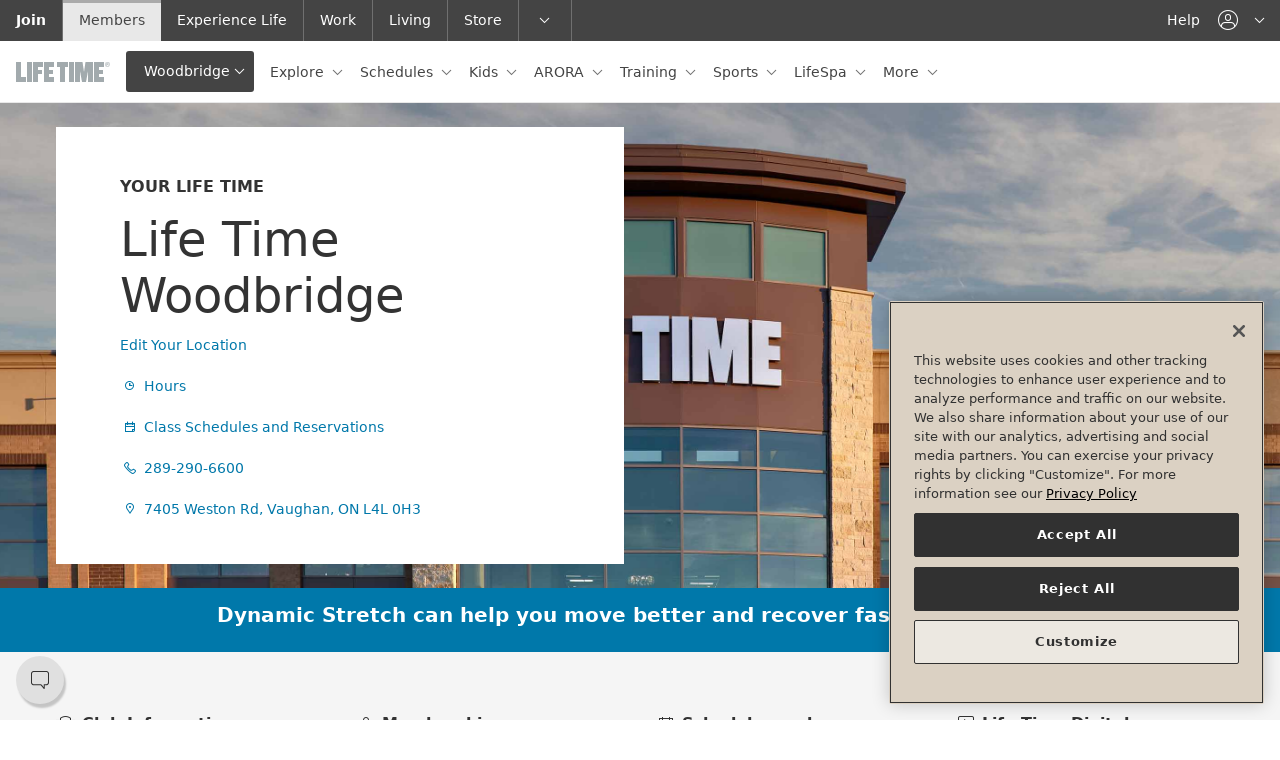

--- FILE ---
content_type: text/html;charset=utf-8
request_url: https://my.lifetime.life/clubs/on/woodbridge.html
body_size: 28319
content:



<!DOCTYPE HTML>











    <html lang="en">
        <head>





<meta name="viewport" content="width=device-width, initial-scale=1"/>
<meta http-equiv="content-type" content="text/html; charset=UTF-8"/>
<meta name="robots" content="index,follow"/>




	
		
			<!--/* Only render in publish mode and when there is an ID available */ -->
			
			<script defer="defer" type="text/javascript" src="https://rum.hlx.page/.rum/@adobe/helix-rum-js@%5E2/dist/rum-standalone.js" data-routing="env=prod,tier=publish,ams=Life Time Fitness" integrity="" crossorigin="anonymous" data-enhancer-version="" data-enhancer-hash=""></script>
<script type="text/javascript" src="https://www.datadoghq-browser-agent.com/us1/v6/datadog-logs.js"></script>
			<script type="application/json" id="dd-rum-extra">
				{
    "allowedTracingUrls": [
        "https://qa-api.lifetime.life",
        "https://api.lifetime.life",
        "https://api.lifetimefitness.com"
    ]
}
			</script>
			<script type="application/json" id="dd-logs-extra">
				{
    "sessionSampleRate": 100
}
			</script>
			<script>
				var parseSettingsJSON = function(_id) {
					try {
						return JSON.parse(document.getElementById(_id).textContent);
					}
					catch (e) {
						return {};
					}
				}
				var envName = 'prd';
				var devMode = envName !== 'prd';
				var defaultSettings = {
					applicationId: 'f9a6d0c9-bd81-4c01-8368-6a129bd539b9',
					clientToken: 'pub976e0bea3ed1d3b830385d043b80423f',
					site: 'datadoghq.com',
					service: 'aem-prospect-ui',
					env: envName,
					version: '1.0.0',
					sessionSampleRate: 10,
					sessionReplaySampleRate: 10,
					trackUserInteractions: true,
					trackResources: true,
					trackLongTasks: true,
					defaultPrivacyLevel: 'mask-user-input'
				};
				var defaultLoggerSettings = {
					clientToken: 'pub976e0bea3ed1d3b830385d043b80423f',
					site: 'datadoghq.com',
					env: envName,
					version: '1.0.0',
					forwardErrorsToLogs: true,
					sessionSampleRate: 10
				};

				if (window.DD_RUM) {
					var RUM_CFG  = Object.assign({}, defaultSettings, parseSettingsJSON('dd-rum-extra'));
					if (devMode) {
						console.log("Datadog Config Settings:");
						console.log(RUM_CFG);
					}

					window.DD_RUM.init(RUM_CFG);
					window.DD_RUM.startSessionReplayRecording();
				}
				if (window.DD_LOGS) {
					var LOG_CFG  = Object.assign({}, defaultLoggerSettings, parseSettingsJSON('dd-logs-extra'));
					if (devMode) {
						console.log("Datadog Logger Config Settings:");
						console.log(LOG_CFG);
					}
					window.DD_LOGS.init(LOG_CFG);
				}
			</script>
		
	



<meta name="description" content="Visit us at Life Time Woodbridge to workout, relax and take it all in. We have something for everyone. More than a gym, we’re a luxury health club."/>










	<!-- Facebook -->
	<meta property="og:url" content="https://my.lifetime.life/clubs/on/woodbridge.html"/>
	<meta property="og:locale" content="en_US"/>
	
	<meta property="og:type" content="website"/>
	
	
		<meta property="og:title" content=" Health Club, Gym &amp; Fitness Center | Life Time Woodbridge"/>
		
			
			<meta property="og:image" content="https://my.lifetime.life/content/dam/ltp/images/home-page/faq-social.jpg"/>
		
	
	
	
		<meta property="og:description" content="Visit us at Life Time Woodbridge to workout, relax and take it all in. We have something for everyone. More than a gym, we’re a luxury health club."/>
	

	<!-- Twitter -->
	<meta name="twitter:card" content="summary_large_image"/>
	
	


<!-- This needs to be included before thirdparty-headerlibs.html to allow the index to add the corresponding CSS -->


<link rel="dns-prefetch" href="https://ajax.googleapis.com"/>













	<link rel="stylesheet" href="/etc/designs/lt/lt-shared-components/css/shared-styles.min.css?3.5.666" type="text/css"/>






<link rel="stylesheet" type="text/css" href="/etc/designs/lt/lt-header/css/mylt-styles.css?1.0.58"/>












    
	<!--/*
  @param component - defines the component path
  @warning component must not include /apps/ - use the sling:resourceType definition
*/-->
<link rel="stylesheet" href="/etc/designs/static/commerce-components/css/commerce-components.min.css?2.22.0-126" type="text/css">







    
        
    
        
    
        
    
        
    
        
    
        
    
        
    
        
    
        
    
        
    
        
    
        
    
        
    
        
    
        
    
        
    
        
    
        
    
        
    
        
    
        
    
        
    
        
    
        
    
        
    
        
    
        
    
        
    
        
    
        
            
                <!--/*
  @param component - defines the component path
  @warning component must not include /apps/ - use the sling:resourceType definition
*/-->
<link rel="stylesheet" href="/etc/designs/static/aem-components/css/aem-components.min.css?1.0.4" type="text/css">
            
        
    
        
    
        
    
        
    
        
    


<link rel="apple-touch-icon" href="/etc/designs/lt/lt-header/images/theme-base/apple-touch-icon.png"/>
<link rel="icon" href="/etc/designs/lt/lt-header/images/theme-base/favicon.ico"/>

<!--[if IE]>
	<link rel="shortcut icon" href="/etc/designs/lt/lt-header/images/theme-base/favicon.ico">
<![endif]-->

<meta name="msapplication-TileColor" content="#888"/>
<meta name="msapplication-TileImage" content="/etc/designs/lt/lt-header/images/theme-base/win8-tile-icon.png"/>
<meta name="theme-color" content="#444444"/>
<!-- Pinned tab icon for Safari (optional) -->
<link rel="mask-icon" href="/etc/designs/lt/lt-header/images/theme-base/mask-icon.svg" color="#0078AA"/>


	
		<title>
			
			 Health Club, Gym &amp; Fitness Center in Vaughan | Life Time
				
			
		</title>
	
	
	
	
		
		<script type="application/ld+json">
			{
				"@context": "http://schema.org",
				"@id": "https://www.lifetime.life/clubs/249",
				"@type": "ExerciseGym",
				"name": "Woodbridge",
				"address": {
					"@type": "PostalAddress",
					"addressLocality": "Vaughan",
					"addressRegion": "Ontario",
					"addressCountry": "CA",
					"postalCode": "L4L 0H3",
					"streetAddress": "7405 Weston Rd"
				 },
				 "geo": {
					"@type": "GeoCoordinates",
					"latitude": "43.77901474",
					"longitude": "-79.54404441"
				  },
				 "telephone": "289-290-6600",

				 "url": "",
				 "openingHoursSpecification": [{"dayOfWeek":"Sunday","opens":"05:00","closes":"22:00","type":"OpeningHoursSpecification"},{"dayOfWeek":"Monday","opens":"04:00","closes":"00:00","type":"OpeningHoursSpecification"},{"dayOfWeek":"Tuesday","opens":"04:00","closes":"00:00","type":"OpeningHoursSpecification"},{"dayOfWeek":"Wednesday","opens":"04:00","closes":"00:00","type":"OpeningHoursSpecification"},{"dayOfWeek":"Thursday","opens":"04:00","closes":"00:00","type":"OpeningHoursSpecification"},{"dayOfWeek":"Friday","opens":"04:00","closes":"00:00","type":"OpeningHoursSpecification"},{"dayOfWeek":"Saturday","opens":"05:00","closes":"22:00","type":"OpeningHoursSpecification"}]
			}
		</script>
		
	







	<script type='text/javascript'>Object.defineProperty(window, "lt",{ value : {"api":{"metabolicUrl":"https://www.enewleaf.com/newleaf/api","surcharge":{"surchargeApiKey":"lqVXwscdVJeoNFQoYcq4YBAG8ap5iPMM"},"roomroster":{"key":"4fc401a9ab034437bc853cceb97cabab"},"ltApiUrl":"https://api.lifetime.life","omsUrl":"https://api.lifetimefitness.com/oms/","ltAemApi":{"url":"https://api.lifetime.life/aem","key":"7538d809-37d8-43eb-8490-b4e6ca426c2d"},"apimUrl":"https://api.lifetimefitness.com/","ltMyAccountApiKey":"CkXadK3LkNF6sSj4jLGbtBB0amCwdWlv","sfWebToLead":{"url":"https://webto.salesforce.com/servlet/servlet.WebToLead?encoding\u003dUTF-8"},"healthAssessmentFormId":"2516523","caasApiKey":"7538d809-37d8-43eb-8490-b4e6ca426c2d","healthAssessmentFormPartyId":"47729656","ltApiCommerce":{"url":"https://api.lifetime.life/commerce","apiKey":"5aa2e5f4-8687-4777-8f8a-f868ace78b22"},"edge":"https://api.lifetimefitness.com/edge/api/","ltMyAccountSmsKey":"08cb4e51-0528-49e7-822e-55ecb4466333","googleapis":{"key":"AIzaSyCoP8aaf1x3iEXhWssMtHGxFUSocbUrq4U"},"member":{"url":"https://my.lifetime.life"},"apimKey":"924c03ce573d473793e184219a6a19bd","prospectSchedules":{"key":"924c03ce573d473793e184219a6a19bd","url":"https://api.lifetimefitness.com/ux/web-schedules/v2"},"commprefsKey":"924c03ce573d473793e184219a6a19bd","commprefs":"https://api.lifetimefitness.com/commprefs","ltfebUrl":"https://api.lifetimefitness.com/ltfeb/","healthAssessmentFormName":"health_assessment","ltSchedulingApi":{"key":"7cq67zP1s5Qxsra5bh07Zap3pWellMZ7"},"biosApiKey":"924c03ce573d473793e184219a6a19bd","edgeKey":"924c03ce573d473793e184219a6a19bd","ltfebKey":"924c03ce573d473793e184219a6a19bd","account":"https://myaccount.lifetimefitness.com/myaccount/api"},"globalPageDrivers":{"global":{"policyTermsOfUse":"/policy/terms-of-use.html","pageNotFound":"/error/404.html","accountDualPayment":"https://payment.lifetime.life/payment-add.html?experienceType\u003daccount-membership-dues-and-club-tab\u0026cancelUrl\u003dhttps%3A%2F%2Fmy.lifetime.life%2Faccount%2Fmanage-payment-options.html\u0026returnUrl\u003dhttps%3A%2F%2Fmy.lifetime.life%2Faccount%2Fmanage-payment-options.html","accountLogin":"https://my.lifetime.life/login/account-activated.html","omsJoinUrl":"https://join.lifetime.life","accountCardUpdateReturnUrl":"https://payment.lifetime.life/payment-add.html?experienceType\u003daccount-membership-dues\u0026cancelUrl\u003dhttps%3A%2F%2Fmy.lifetime.life%2Faccount%2Fmanage-payment-options.html\u0026returnUrl\u003dhttps%3A%2F%2Fmy.lifetime.life%2Faccount%2Fmembership-upgrade.html","trainerize":"https://lifetimetraining.trainerize.com/","myReservations":"/account/my-reservations.html","loginResource":"/login.html?resource\u003d%2Fclubs%2Fon%2Fwoodbridge.html","policyGuestAndClub":"/policy/guest-and-club-policy.html","login":"/login.html","error":"/error.html","reservationsToken":"/account/reservations-token.html","logout":"/bin/lt/logout","tmReferralWelcome":"https://www.lifetime.life/tm-welcome.html","accountDualPaymentMembershipUpgrade":"https://payment.lifetime.life/payment-add.html?experienceType\u003daccount-membership-dues-and-club-tab\u0026cancelUrl\u003dhttps%3A%2F%2Fmy.lifetime.life%2Faccount%2Fmanage-payment-options.html\u0026returnUrl\u003dhttps%3A%2F%2Fmy.lifetime.life%2Faccount%2Fmembership-upgrade.html","viewAllClubs":"/view-all-clubs.html","faq":"/faq.html","memberReferral":"/account/referral.html","policyOutdoorPoolAccess":"/policy/outdoor-pool-access/canada.html","join":"https://www.lifetime.life/join/overview-page.html","bookingToken":"https://my.lifetime.life/account/booking-token.html","accountMembershipDues":"https://payment.lifetime.life/payment-add.html?experienceType\u003daccount-membership-dues\u0026cancelUrl\u003dhttps%3A%2F%2Fmy.lifetime.life%2Faccount%2Fmanage-payment-options.html\u0026returnUrl\u003dhttps%3A%2F%2Fmy.lifetime.life%2Faccount%2Fmanage-payment-options.html","accountPaymentAdd":"https://payment.lifetime.life/payment-add.html","workoutReport":"/workout-report.html","fitMetrixRegistration":"https://reservations.lifetimefitness.com/WebPortal/LTFBooking?GUID\u003dF59095E4-9F60-E611-9459-0E0C69FD6629","digitalTermsOfUse":"https://my.lifetime.life/policy/digital-membership-terms.html","policyPrivacy":"/policy/privacy-policy.html","accessSite":"http://access.lifetime.life/","accountAdditionalPayment":"https://payment.lifetime.life/payment-add.html?experienceType\u003daccount-additional\u0026cancelUrl\u003dhttps%3A%2F%2Fmy.lifetime.life%2Faccount%2Fmanage-payment-options.html\u0026returnUrl\u003dhttps%3A%2F%2Fmy.lifetime.life%2Faccount%2Fmanage-payment-options.html","accountModifyMembershipForm":"https://my.lifetime.life/account/modify-membership-change-request-form.html","policyESignAgreement":"/policy/esign.html","nmoSurvey":"/clubs/il/river-north-one-chicago/nmo/survey.html","dayPassBuyMore":"https://shop.lifetime.life/in-club-services/day-passes/life-time-day-pass","accountClubTab":"https://payment.lifetime.life/payment-add.html?experienceType\u003daccount-club-tab\u0026cancelUrl\u003dhttps%3A%2F%2Fmy.lifetime.life%2Faccount%2Fmanage-payment-options.html\u0026returnUrl\u003dhttps%3A%2F%2Fmy.lifetime.life%2Faccount%2Fmanage-payment-options.html","digitalReferralWelcome":"https://www.lifetime.life/digital-app.html","reservations":"/account/reservations.html","referralWelcome":"https://www.lifetime.life/welcome-offer.html","salesPayment":"https://join.lifetime.life/oms/sales","accountOneTimePayment":"https://payment.lifetime.life/payment-add.html?experienceType\u003daccount-one-time-payment\u0026cancelUrl\u003dhttps%3A%2F%2Fmy.lifetime.life%2Faccount%2Fpay-balance.html\u0026returnUrl\u003dhttps%3A%2F%2Fmy.lifetime.life%2Faccount%2Fpay-balance.html","locateAClub":"/locate-a-club.html","accountKaptcha":"https://ssl.kaptcha.com","registration":"https://mylife.mylt.life:443","comingSoonClubs":"https://www.lifetime.life/coming-soon-clubs.html","ltbucks":"https://my.lifetime.life/lt-bucks.html","faqSchedules":"/faq.html#schedules"},"account":{"transactionDetails":"/account/transaction-details.html","booking":"/account/booking.html","recurringServices":"/account/recurring-services.html","metabolicAssessments":"/account/metabolic-assessments.html","generalAgreements":"/account/general-agreements.html","manageCommunicationPreferences":"/account/communication-preferences.html","guestInviteDetails":"/account/guest-invite-details.html","campaignDetails":"/account/campaign-details.html","manageAddresses":"/account/manage-addresses.html","upgradeMembership":"/account/upgrade-membership.html","reactivateMembers":"/account/reactivate-members.html","agreements":"/account/agreements.html","createAccount":"/account/create-account.html","resendAccountActivationEmail":"/account/resend-account-activation-link.html","membersOnAccount":"/account/members-on-account.html","assessmentForm":"/account/booking/assessment.html","forgotUsername":"/account/forgot-username.html","eventDetails":"/account/event-details.html","editPassword":"/account/edit-password.html","dayPassDetails":"/account/day-pass-details.html","managePhoneNumbers":"/account/manage-phone-numbers.html","ptBooking":"/account/booking/pt-booking.html","transactionHistory":"/account/transaction-history.html","modifyClubAccess":"/account/modify-membership.html","managePaymentOptions":"/account/manage-payment-options.html","connectedServices":"/account/connected-services.html","locationAccess":"/account/location-access.html","emergencyContacts":"/account/emergency-contacts.html","purchasedSessions":"/account/purchased-sessions.html","membershipInformation":"/account/membership-information.html","forgotPassword":"/account/forgot-password.html","ptOnboarding":"/account/booking/pt-onboarding.html","manageDonations":"/account/manage-donations.html","viewClubVisits":"/account/view-club-visits.html","bookingToken":"/account/booking-token.html","cartPayment":"/account/cart/payment.html","securityQuestion":"/account/security-question.html","purchaseAdditionalDay":"/account/purchase-additional-day.html","editEmail":"/account/edit-email.html","payBalance":"/account/pay-balance.html","guestPassDetails":"/account/guest-pass-details.html","dayPassHistory":"/account/day-pass-history.html","agreementHistory":"/account/agreement-history.html","addMembers":"/account/add-members.html","cancelMembership":"/account/cancel-membership.html","accountDetails":"/account.html","purchasedSessionDetails":"/account/purchased-session-details.html","addMembersMemberInfo":"/account/add-members-member-info.html","reactivateMembership":"/account/reactivate-membership.html","activateAccount":"/account/activate.html","membershipUpgrade":"/account/membership-upgrade.html"},"cart":{"review":"/account/cart/review.html","confirmation":"/account/cart/confirmation.html"}},"club":{"state":"Ontario","stateAbbr":"ON","country":"Canada","mmsClubId":249,"region":"Canada","marketingClubName":"Woodbridge","open":"open","openDate":"2016-05-19T00:00Z","membershipLevel":"Diamond","clubTypeId":2,"latitude":43.77901474,"longitude":-79.54404441,"smtpScheduleTour":"Woodbridge1@ltfinc.onmicrosoft.com","domainPrefix":"ONVN","street1":"7405 Weston Rd","city":"Vaughan","zip":"L4L 0H3","area":"Canada","timeZone":"America/New_York","juniorAccess":"Yes","salesRadius":20,"phone":"289-290-6600","phoneLink":"2892906600","prospectLink":"http://join.lifetime.life/?clubId\u003d249","webFreePass":"None","webInquiry":"1","webPriceRequest":"1","webPreSaleWaitlist":"0","waitlistUrl":"https://www.lifetime.life/locations/on/woodbridge/alt-base-club-template/memberships/inquire-experience.html","phoneClubWaitlist":"289-290-6607","nearestClubCacheLastLoaded":"Jan 28, 2026, 8:05:49 PM","clubContacts":[{"contactId":"gm","name":"Joshua Paredes","phone":"+1 (289) 2906600","email":"JParedes@lt.life"},{"contactId":"msm","name":"Trista Maracle","phone":"+1 (289) 2906600","email":"TMaracle@lt.life"}],"oms":"Yes","externalLocation":false,"excludeFromLocation":false,"approvedForWeb":true,"hideFromPublicView":false,"contactlessCheckIn":true,"connectWorksWAppleWatch":false,"excludeFromCache":false,"hideStartingAtPriceLink":false,"clubPagePath":"/clubs/on/woodbridge.html","prospectPagePath":"https://www.lifetime.life/locations/on/woodbridge.html","countryCode":"CA","clubPagePaths":{"omsConfirmation26AndUnder":"/clubs/on/woodbridge/nmo/confirmation/twenty-six-and-under.html","onboardingSession":"/clubs/on/woodbridge/nmo/update-profile.html","omsConfirmation26AndUnderBeach":"/clubs/on/woodbridge/nmo/confirmation/twenty-six-and-under/beach-club.html","classes":"/clubs/on/woodbridge/classes.html","omsConfirmationDayPass":"/clubs/on/woodbridge/nmo/confirmation/1-day-membership.html","courts":"/clubs/on/woodbridge/resource-booking.html","trainingProducts":"/clubs/on/woodbridge/training/products.html","poolPassProductDetails":"/clubs/on/woodbridge/nmo/product-detail.html","LifeTimeSignaturePremier":"/clubs/on/woodbridge/nmo/confirmation/premier.html","classDetails":"/clubs/on/woodbridge/classes/class-details.html","omsInitiatedUpgrade":"/clubs/on/woodbridge/nmo/confirmation/initiated.html","clubHome":"/clubs/on/woodbridge.html","omsReserveWaitlist":"/clubs/on/woodbridge/nmo/confirmation/reserved-waitlist.html","contact":"/clubs/on/woodbridge/contact.html","nmoPrimaryInterest":"/clubs/on/woodbridge/nmo/primary-interest.html","omsReserveWaitlistBeach":"/clubs/on/woodbridge/nmo/confirmation/reserved-waitlist/beach-club.html","omsConfirmationMonthlyPlusSGTBeach":"/clubs/on/woodbridge/nmo/confirmation/monthly-plus-sgt/beach-club.html","omsConfirmationSixtyFivePlus":"/clubs/on/woodbridge/nmo/confirmation/65.html","campsDetail":"/clubs/on/woodbridge/camps/camps-detail.html","nmoCommPrefs":"/clubs/on/woodbridge/nmo/comm-prefs.html","omsConfirmationUpgrade":"/clubs/on/woodbridge/nmo/confirmation/upgrade.html","omsConfirmationMonthlyBeach":"/clubs/on/woodbridge/nmo/confirmation/monthly/beach-club.html","clubHours":"/clubs/on/woodbridge/hours.html","nmoInterests":"/clubs/on/woodbridge/nmo/interests.html","trainingProductDetails":"/clubs/on/woodbridge/training/product-detail.html","omsConfirmationMonthlyPlusSGT":"/clubs/on/woodbridge/nmo/confirmation/monthly-plus-sgt.html","omsConfirmationDigital":"/clubs/on/woodbridge/nmo/confirmation/digital.html","campsCart":"/clubs/on/woodbridge/camps/camps-cart.html","camps":"/clubs/on/woodbridge/camps.html","trainingProductSearch":"/clubs/on/woodbridge/training/product-search.html","eventDetails":"/clubs/on/woodbridge/events/event-details.html","lifespaBooking":"/clubs/on/woodbridge/services/lifespa/booking.html","omsConfirmationSixtyFivePlusBeach":"/clubs/on/woodbridge/nmo/confirmation/65/beach-club.html","omsConfirmationMonthly":"/clubs/on/woodbridge/nmo/confirmation/monthly.html","ptBooking":"/clubs/on/woodbridge/training/booking.html","facilities":"/clubs/on/woodbridge/facilities.html"},"clubHomePagePaths":{"www.lifetime.life":"https://www.lifetime.life/locations/on/woodbridge"},"locationPagePaths":{},"clubPathUris":{"www.lifetime.life":{"site":"www.lifetime.life","path":"/on/woodbridge","templatePath":"/content/lifetime/en_us/locations/base-club-template"}}},"pageProperties":{"cugEnabled":false,"experienceType":"member","selectors":[],"club":true,"limitedProfile":false,"disablePageNotifications":false,"disableProspectGeoLocation":false,"pegaServiceTimeout":3000,"notificationsInfo":{"membershipNotification":{"oneDayText":"Interested in continuing your club access? Upgrade to a","oneDayLinkPath":"https://lifetime.formstack.com/forms/1_day_membership","oneDayLinkText":" Monthly Membership","oneDayMembershipBannerHtml":"Interested in continuing your club access? Upgrade to a \u003ca href\u003d\"https://my.lifetime.life/account/upgrade-membership.html\"\u003eMonthly Membership\u003c/a\u003e or purchase an \u003ca href\u003d\"https://my.lifetime.life/account/purchase-additional-day.html\"\u003eadditional day of club access\u003c/a\u003e."}},"auth":{"forceTMAuth":false,"userPasswordAuthentication":false,"pinAuthProperties":{"pinAuthentication":false},"ctSupport":false}},"features":[{"featureId":"aemClubDataSyncService","enabled":true},{"featureId":"d360EnableLocationKafkaConsumer","enabled":false},{"featureId":"preloadMobileTemplate","enabled":false},{"featureId":"aemuiDynamicMediaLocationImages","enabled":true},{"featureId":"aemuiEnhancedTour","enabled":true},{"featureId":"aemuiEnhancedWaitlist","enabled":true},{"featureId":"aemuiSearchPills","enabled":false},{"featureId":"enableAdobeTargetInAEMMember","enabled":false},{"featureId":"enableAdobeTargetInAEM","enabled":false},{"featureId":"authv2","enabled":true},{"featureId":"biosSpringApi","enabled":true},{"featureId":"biosDisableImageCheck","enabled":true},{"featureId":"vueversion","enabled":true},{"featureId":"enableD360PersistedCache","enabled":true},{"featureId":"aemNotificationEndpointsDisabled","enabled":true},{"featureId":"employeeReferral","enabled":true},{"featureId":"CaaSAPIEnabled","enabled":false},{"featureId":"domaincookies","enabled":false},{"featureId":"messagingClubNotificationsAPIEnabled","enabled":true},{"featureId":"MobileTemplatesFeedbackConsumerEnabled","enabled":false},{"featureId":"forceWaitListCta","enabled":true},{"featureId":"formStackLazyDisableOneTrustCheckMember","enabled":false},{"featureId":"formStackLazyDisableOneTrustCheckProspect","enabled":false},{"featureId":"dptBiosHideCertOrgNamesForDuplicates","enabled":false},{"featureId":"limitedaccountmodal","enabled":true},{"featureId":"mnClubContractsAct","enabled":false},{"featureId":"memberReferralNewOMSService","enabled":true},{"featureId":"membershipSpringApi","enabled":true},{"featureId":"muxEmployeeServiceSpringApi","enabled":true},{"featureId":"myacctApimService","enabled":true},{"featureId":"myacctAddMembers","enabled":true},{"featureId":"myacctDisablePartyId","enabled":false},{"featureId":"myacctKongService","enabled":true},{"featureId":"myacctModifyMembership","enabled":true},{"featureId":"myacctModifyMembershipPhase2","enabled":true},{"featureId":"myacctPayBalanceOnline","enabled":true},{"featureId":"myacctReplaceDuesCard","enabled":true},{"featureId":"myacctSmsForgotPassword","enabled":true},{"featureId":"myacctSmsForgotUsername","enabled":true},{"featureId":"myacctSigUpgrade","enabled":true},{"featureId":"omsLocationAccessModal","enabled":true},{"featureId":"omsPif","enabled":true},{"featureId":"onholdreactivation","enabled":true},{"featureId":"bioschedulebutton","enabled":true},{"featureId":"popviewservices","enabled":true},{"featureId":"presentNormalJoiningFee","enabled":false},{"featureId":"usecommercepriceapi","enabled":true},{"featureId":"newProspectDisableLaunch","enabled":false},{"featureId":"showProspectJoinLinks","enabled":true},{"featureId":"compresshtml","enabled":false},{"featureId":"membershipupgradebanner","enabled":false},{"featureId":"useB2C","enabled":false},{"featureId":"hoursmicroformat","enabled":true},{"featureId":"useStandardClubServlet","enabled":true},{"featureId":"useStandardLocationsGoServlet","enabled":false}],"author":false,"editMode":false}, writable: false});
		Object.preventExtensions(lt);
		window.lt.globalPageDrivers.global.loginResource += encodeURIComponent(window.location.search);
	</script>



    <script type='text/javascript'>Object.defineProperty(window, "pageConfig",{ value : {"auth":{}}, writable: false});
    </script>



	<script type='text/javascript'>Object.defineProperty(window, "digitalData",{ value : {"product":[],"component":[],"pageInstanceID":"MYLT  Health Club, Gym \u0026 Fitness Center in Vaughan | Life Time-Production","privacy":{"accessCategories":[]},"page":{"pageInfo":{"breadCrumbs":["clubs","on"],"clubId":"249","state":"ON","pageName":" Health Club, Gym \u0026 Fitness Center in Vaughan | Life Time"},"category":{"primaryCategory":"ci-arora"}},"event":[],"version":"1.0","user":[],"cart":{},"transaction":{}}});window.digitalData.page.pageInfo.destinationURL=document.location; window.digitalData.page.pageInfo.referringURL=document.referrer;</script>

<!--[if lte IE 9]>
    <script>
        function getCookie(cname) {
            var name = cname + '=';
            var ca = document.cookie.split(';');
            for(var i = 0; i < ca.length; i++) {
                var c = ca[i];
                while(c.charAt(0) === ' ') {
                    c = c.substring(1);
                }
                if(c.indexOf(name) === 0) {
                    return c.substring(name.length, c.length);
                }
            }
            return '';
        }
        function setCookie(cname, cvalue, exdays) {
            var d = new Date();
            d.setTime(d.getTime() + (exdays*24*60*60*1000));
            var expires = "expires="+d.toUTCString();
            document.cookie = cname + "=" + cvalue + "; " + expires;
        }
        function mapUrl(url) {
            var link = url.substring(0, url.indexOf('.html'));

            if(window.location.pathname.indexOf('content') === -1) {
                link.replace('/content/lt/en_us', '');
            }
            return link;
        }
        if(window.location.hash === '#suboptimal' || window.location.hash === '#/suboptimal') {
            setCookie('optimal-exp', 'false', 90);
        }
        var coe = getCookie('optimal-exp');
        if(coe === ''){
            var currPath = window.location.href;
            window.location.replace('https://mylt-error.lifetime.life/suboptimal.html?resource=' + encodeURIComponent(currPath));
        }
    </script>
<![endif]-->


	<link rel="canonical" href="https://www.lifetime.life/locations/on/woodbridge.html"/>




	<script>

		// pre-hiding script (option 2) for Adobe Target with asynchronous Launch deployment
		// Fixes flicker when webpages display before Adobe Target has finished loading.
		// In the AEM Page/Page Template, place the script in the <head>imediately before Adobe Launch

		;(function(win, doc, style, timeout) {
			var STYLE_ID = 'at-body-style';

			function getParent() {
				return doc.getElementsByTagName('head')[0];
			}

			function addStyle(parent, id, def) {
				if (!parent) {
				return;
				}

				var style = doc.createElement('style');
				style.id = id;
				style.innerHTML = def;
				parent.appendChild(style);
			}

			function removeStyle(parent, id) {
				if (!parent) {
					return;
				}

				var style = doc.getElementById(id);

				if (!style) {
					return;
				}
				parent.removeChild(style);
			}

			addStyle(getParent(), STYLE_ID, style);
			setTimeout(function() {
				removeStyle(getParent(), STYLE_ID);
			}, timeout);
		}(window, document, "body {opacity: 0 !important}", 3000));
	</script>



	<script src="//assets.adobedtm.com/launch-EN05577aa930a0426799b8c72bf65eca65.min.js"></script>


</head>
        <body class="ci-arora ">










	











<header class="header">
	
	<a class="sr-only sr-only-focusable" href="#main-content"><span class="d-inline-block p-x-grid p-y-sm">Skip to main content</span></a>
	<div class="header-mobile-bar">
		<div class="header-nav-toggle">
			<button id="headerNavToggle" class="navbar-toggler" data-toggle="headernav" data-target="#headerNav" aria-controls="headerNav" aria-expanded="false" aria-label="navigation">
				<span class="navbar-toggler-icon"></span>
			</button>
		</div>
		<div class="header-brand-mobile">
			
				
					
						
						




    
        
        
        
        
            
            <a role="button" class="d-inline-block" data-toggle="collapse" href="#clubLocator" aria-expanded="false" aria-controls="clubLocator" aria-describedby="club-nav-description-mobile">
                
                
                    <img src="/content/dam/mylt/logos/life-time-logo-xs.svg" alt="Life Time"/>
                
                <div class="header-brand-toggle dropdown-toggle js-ltnav-clubname">Woodbridge</div>
                <div id="club-nav-description-mobile" class="sr-only">This
                    is your current location. Use this menu to go to the club homepage or change locations.
                </div>
            </a>
            
			
				
			
			
        
    


					
				
				
			
			
			
		</div>
		
			<div class="header-utility-mobile">
				<nav aria-label="Utility Navigation">
					<ul class="nav nav-right nav-neutral">
						
						
                        <li>
							


	
		
			<a href="#" class="nav-link" data-toggle="dropdown" data-target="#utilAccount" role="button" aria-controls="utilAccount" aria-haspopup="true" aria-expanded="false">
				<span class="ico-user icon-adjust-horiz"></span>
				<span class="sr-only js-login-label">account navigation</span>
			</a>
		
	


						</li>
					</ul>
				</nav>

			</div>
		
		<!--*/ for rare mobile */-->
		
	</div>
	<div id="headerNav" class="header-nav">
		<div class="header-primary navbar navbar-collapse js-ltnav-primary" data-navbar-overflow="#primaryNav">
			<div class="navbar-brand header-hide-mobile">
				
					
					
    
        <a href="/bin/lt/rc">
            
            
                <img src="/content/dam/mylt/logos/life-time-logo-xs.svg" alt="Life Time"/>
            
        </a>
    


					
				
			</div>
			
			
				<button class="btn btn-secondary dropdown-toggle header-hide-mobile js-ltnav-clubname" data-toggle="collapse" href="#clubLocator" aria-expanded="false" aria-controls="clubLocator" aria-describedby="club-nav-description">Woodbridge</button>
				<div id="club-nav-description" class="sr-only">This is
					your current location. Use this menu to go to the club homepage or change locations.
				</div>
			
			

			<nav aria-label="Primary Navigation">
				<ul id="primaryNav" class="nav nav-neutral">
					
					
					
						
					
					
					



	
	
		
		
		
		
			
			
			
                
				
				<li class="nav-item  dropdown">
					
                        <a aria-label="Explore  " class=" nav-link    dropdown-toggle" data-toggle="dropdown" role="button" aria-haspopup="true" aria-expanded="false" href="https://my.lifetime.life">
							
							
							Explore 
						</a>
					
						
    <div class="dropdown-arrow"></div>
    <div class="dropdown-menu">
	<ul class="list-unstyled ">
		<li><a class="dropdown-item header-dropdown-back" href="#" role="button"><span class="ico-arrow-left-sm icon-adjust-horiz icon-adjust-vert m-r-sm"></span>Back to Main Menu</a></li>
		
			<li>
				<a class="dropdown-item " href="/clubs/on/woodbridge/fitness-classes/signature-group-training.html">
					 Signature Group Training
				</a>
			</li>
		
			<li>
				<a class="dropdown-item " href="/clubs/on/woodbridge/fitness-classes.html">
					 Classes
				</a>
			</li>
		
			<li>
				<a class="dropdown-item " href="/clubs/on/woodbridge/services/weightloss.html">
					 Workouts and Programs
				</a>
			</li>
		
			<li>
				<a class="dropdown-item " href="/on-demand.html">
					 On-Demand Classes
				</a>
			</li>
		
	</ul>

    
    </div>

					
				</li>
			
                
				
				<li class="nav-item  dropdown">
					
                        <a aria-label="Schedules " class=" nav-link    dropdown-toggle" data-toggle="dropdown" role="button" aria-haspopup="true" aria-expanded="false" href="/clubs/on/woodbridge/classes.html">
							
							
							Schedules
						</a>
					
						
    <div class="dropdown-arrow"></div>
    <div class="dropdown-menu">
	<ul class="list-unstyled dropdown-columns">
		<li><a class="dropdown-item header-dropdown-back" href="#" role="button"><span class="ico-arrow-left-sm icon-adjust-horiz icon-adjust-vert m-r-sm"></span>Back to Main Menu</a></li>
		
			<li>
				<a class="dropdown-item " href="/clubs/on/woodbridge/classes.html?interest=Signature+Group+Training+Class&teamMemberView=true">
					 GTX, Alpha &amp; Ultra Fit
				</a>
			</li>
		
			<li>
				<a class="dropdown-item " href="/clubs/on/woodbridge/classes.html?interest=Group+Fitness&teamMemberView=true">
					 Studio, Yoga &amp; Indoor Cycle
				</a>
			</li>
		
			<li>
				<a class="dropdown-item " href="/clubs/on/woodbridge/classes.html?interest=Personal%20Training&freeOnly=true">
					 Complimentary PT Experiences
				</a>
			</li>
		
			<li>
				<a class="dropdown-item " href="/clubs/on/woodbridge/resource-booking.html">
					 Court Reservations
				</a>
			</li>
		
			<li>
				<a class="dropdown-item " href="/clubs/on/woodbridge/classes.html?teamMemberView=true&selectedDate=&mode=week&showFilters=true&interest=ARORA&location=">
					 ARORA
				</a>
			</li>
		
			<li>
				<a class="dropdown-item " href="/clubs/on/woodbridge/classes.html?teamMemberView=true&selectedDate=&mode=week&interest=PILATES+REFORMER&interest=Pilates+Mat&interest=Pilates+Reformer&location=">
					 Pilates Classes
				</a>
			</li>
		
			<li>
				<a class="dropdown-item " href="/clubs/on/woodbridge/events.html">
					 All Events
				</a>
			</li>
		
			<li>
				<a class="dropdown-item " href="/clubs/on/woodbridge/classes.html?teamMemberView=true">
					 All Classes
				</a>
			</li>
		
			<li>
				<a class="dropdown-item " href="/clubs/on/woodbridge/facilities?teamMemberView=true.html">
					 All Facilities
				</a>
			</li>
		
	</ul>

    
    </div>

					
				</li>
			
                
				
				<li class="nav-item  dropdown">
					
                        <a aria-label="Kids " class=" nav-link    dropdown-toggle" data-toggle="dropdown" role="button" aria-haspopup="true" aria-expanded="false" href="/clubs/on/woodbridge/kids.html">
							
							
							Kids
						</a>
					
						
    <div class="dropdown-arrow"></div>
    <div class="dropdown-menu">
	<ul class="list-unstyled ">
		<li><a class="dropdown-item header-dropdown-back" href="#" role="button"><span class="ico-arrow-left-sm icon-adjust-horiz icon-adjust-vert m-r-sm"></span>Back to Main Menu</a></li>
		
			<li>
				<a class="dropdown-item " href="/clubs/on/woodbridge/programs/kids.html">
					 Kids &amp; Family Details
				</a>
			</li>
		
			<li>
				<a class="dropdown-item " href="/clubs/on/woodbridge/programs/kids/child-care.html">
					 Kids Academy
				</a>
			</li>
		
			<li>
				<a class="dropdown-item " href="/clubs/on/woodbridge/programs/kids/camps.html">
					 Kids Camps
				</a>
			</li>
		
			<li>
				<a class="dropdown-item " href="/clubs/on/woodbridge/programs/kids/swim.html">
					 Kids Swim
				</a>
			</li>
		
			<li>
				<a class="dropdown-item " href="/clubs/on/woodbridge/programs/kids/events.html">
					 Kids Events
				</a>
			</li>
		
			<li>
				<a class="dropdown-item " href="/clubs/on/woodbridge/programs/kids/birthday-parties.html">
					 Kids Parties
				</a>
			</li>
		
			<li>
				<a class="dropdown-item " href="/clubs/on/woodbridge/programs/kids/forms.html">
					 Forms
				</a>
			</li>
		
	</ul>

    
    </div>

					
				</li>
			
                
				
				<li class="nav-item  dropdown">
					
                        <a aria-label="ARORA " class=" nav-link    dropdown-toggle" data-toggle="dropdown" role="button" aria-haspopup="true" aria-expanded="false" href="/clubs/on/woodbridge/arora.html">
							
							
							ARORA
						</a>
					
						
    <div class="dropdown-arrow"></div>
    <div class="dropdown-menu">
	<ul class="list-unstyled ">
		<li><a class="dropdown-item header-dropdown-back" href="#" role="button"><span class="ico-arrow-left-sm icon-adjust-horiz icon-adjust-vert m-r-sm"></span>Back to Main Menu</a></li>
		
			<li>
				<a class="dropdown-item " href="/clubs/on/woodbridge/arora.html">
					 ARORA Details
				</a>
			</li>
		
			<li>
				<a class="dropdown-item " href="/clubs/on/woodbridge/classes.html?teamMemberView=true&selectedDate=&mode=week&showFilters=true&interest=ARORA&location=">
					 ARORA Schedules
				</a>
			</li>
		
			<li>
				<a class="dropdown-item " href="/clubs/on/woodbridge/arora/classes.html">
					 ARORA Classes
				</a>
			</li>
		
			<li>
				<a class="dropdown-item " href="/clubs/on/woodbridge/arora/pilates.html">
					 ARORA Pilates
				</a>
			</li>
		
	</ul>

    
    </div>

					
				</li>
			
                
				
				<li class="nav-item  dropdown">
					
                        <a aria-label="Training " class=" nav-link    dropdown-toggle" data-toggle="dropdown" role="button" aria-haspopup="true" aria-expanded="false" href="https://my.lifetime.life">
							
							
							Training
						</a>
					
						
    <div class="dropdown-arrow"></div>
    <div class="dropdown-menu">
	<ul class="list-unstyled ">
		<li><a class="dropdown-item header-dropdown-back" href="#" role="button"><span class="ico-arrow-left-sm icon-adjust-horiz icon-adjust-vert m-r-sm"></span>Back to Main Menu</a></li>
		
			<li>
				<a class="dropdown-item " href="/clubs/on/woodbridge/training/dynamic-personal-training.html">
					 Dynamic Personal Training
				</a>
			</li>
		
			<li>
				<a class="dropdown-item " href="/clubs/on/woodbridge/classes.html?interest=Personal%20Training&freeOnly=true">
					 Complimentary Experiences
				</a>
			</li>
		
			<li>
				<a class="dropdown-item " href="/clubs/on/woodbridge/training/dynamic-stretch.html">
					 Dynamic Stretch and Recovery
				</a>
			</li>
		
			<li>
				<a class="dropdown-item " href="/clubs/on/woodbridge/programs/pilates.html">
					 Pilates
				</a>
			</li>
		
	</ul>

    
    </div>

					
				</li>
			
                
				
				<li class="nav-item  dropdown">
					
                        <a aria-label="Sports " class=" nav-link    dropdown-toggle" data-toggle="dropdown" role="button" aria-haspopup="true" aria-expanded="false" href="https://my.lifetime.life">
							
							
							Sports
						</a>
					
						
    <div class="dropdown-arrow"></div>
    <div class="dropdown-menu">
	<ul class="list-unstyled ">
		<li><a class="dropdown-item header-dropdown-back" href="#" role="button"><span class="ico-arrow-left-sm icon-adjust-horiz icon-adjust-vert m-r-sm"></span>Back to Main Menu</a></li>
		
			<li>
				<a class="dropdown-item " href="/clubs/on/woodbridge/programs/pickleball.html">
					 Pickleball
				</a>
			</li>
		
			<li>
				<a class="dropdown-item " href="/clubs/on/woodbridge/programs/swim.html">
					 Swimming
				</a>
			</li>
		
			<li>
				<a class="dropdown-item " href="/clubs/on/woodbridge/programs/basketball.html">
					 Basketball
				</a>
			</li>
		
			<li>
				<a class="dropdown-item " href="/clubs/on/woodbridge/programs/outdoor-cycle.html">
					 Outdoor Cycle
				</a>
			</li>
		
	</ul>

    
    </div>

					
				</li>
			
                
				
				<li class="nav-item  dropdown">
					
                        <a aria-label="LifeSpa " class=" nav-link    dropdown-toggle" data-toggle="dropdown" role="button" aria-haspopup="true" aria-expanded="false" href="/clubs/on/woodbridge/services/lifespa.html">
							
							
							LifeSpa
						</a>
					
						
    <div class="dropdown-arrow"></div>
    <div class="dropdown-menu">
	<ul class="list-unstyled ">
		<li><a class="dropdown-item header-dropdown-back" href="#" role="button"><span class="ico-arrow-left-sm icon-adjust-horiz icon-adjust-vert m-r-sm"></span>Back to Main Menu</a></li>
		
			<li>
				<a class="dropdown-item " href="/clubs/on/woodbridge/services/lifespa/booking.html">
					 Book Appointment
				</a>
			</li>
		
			<li>
				<a class="dropdown-item " href="/clubs/on/woodbridge/services/lifespa.html">
					 LifeSpa Services
				</a>
			</li>
		
	</ul>

    
    </div>

					
				</li>
			
                
				
				<li class="nav-item  dropdown">
					
                        <a aria-label="More " class=" nav-link    dropdown-toggle" data-toggle="dropdown" role="button" aria-haspopup="true" aria-expanded="false" href="/clubs/on/woodbridge/more.html">
							
							
							More
						</a>
					
						
    <div class="dropdown-arrow"></div>
    <div class="dropdown-menu">
	<ul class="list-unstyled ">
		<li><a class="dropdown-item header-dropdown-back" href="#" role="button"><span class="ico-arrow-left-sm icon-adjust-horiz icon-adjust-vert m-r-sm"></span>Back to Main Menu</a></li>
		
			<li>
				<a class="dropdown-item " href="/clubs/on/woodbridge/hours.html">
					 Hours
				</a>
			</li>
		
			<li>
				<a class="dropdown-item " href="/clubs/on/woodbridge/contact.html">
					 Contact
				</a>
			</li>
		
			<li>
				<a class="dropdown-item " href="https://my.lifetime.life/lp/lifecafe-ordering.html">
					 LifeCafe
				</a>
			</li>
		
			<li>
				<a class="dropdown-item " href="https://www.lifeclinics.us/">
					 LifeClinic
				</a>
			</li>
		
			<li>
				<a class="dropdown-item " href="/view-all-clubs.html">
					 View All Locations
				</a>
			</li>
		
	</ul>

    
    </div>

					
				</li>
			
		
	


				</ul>
			</nav>
		</div>
		<div class="header-utility">
			<nav class="header-utility-minor" aria-label="Utility Navigation">
				<ul class="nav nav-inverse">
					
					



	
	
		
		
		
		
			
			
			
                
				
				<li class="nav-item  ">
					
                        <a aria-label="Help get help" class=" nav-link   " href="https://my.lifetime.life/clubs.go/contact.html">
							
							
							Help
						</a>
					
				</li>
			
		
	


				</ul>
			</nav>
			<nav class="header-utility-major" aria-label="Utility Navigation">
				<ul class="nav nav-inverse">
					<li class="nav-item">
						


	
		<a href="#" class="nav-link dropdown-toggle" data-toggle="dropdown" data-target="#utilAccount" role="button" aria-controls="utilAccount" aria-haspopup="true" aria-expanded="false">
			<span class="ico-user icon-adjust-horiz icon-adjust-vert m-r-sm"></span>
			<span class="js-login-label hidden-xs-up" data-profile data-profile-property="memberDetails.firstname" data-loginLabel="Log In" aria-describedby="account-nav-description">
				Account
			</span>
			
			
			<span id="account-nav-description" class="sr-only">account navigation</span>
		</a>
		
		
	
	


					</li>
					
				</ul>
			</nav>
            
		</div>
		
			<nav class="header-global" aria-label="Navigation to Other Life Time Properties">
				
				<ul class="nav dropdown dropdown-inverse">
	



	
	
		
		
		
		
			
			
			
                
				
				<li class="nav-item  ">
					
                        <a aria-label="Join go to the join life time website" class="nav-link-highlight nav-link   " href="https://www.lifetime.life">
							
							
							Join
						</a>
					
				</li>
			
                
				
				<li class="nav-item  ">
					
                        <a aria-label="Members go to the member website" class=" nav-link   active " href="https://my.lifetime.life">
							
							
							Members
						</a>
					
				</li>
			
                
				
				<li class="nav-item  ">
					
                        <a aria-label="Experience Life go to the Experience Life by life time website" class=" nav-link   " href="https://experiencelife.lifetime.life/?utm_source=mylt&utm_medium=web&utm_content=nav&utm_campaign=mylt-referral">
							
							
							Experience Life
						</a>
					
				</li>
			
                
				
				<li class="nav-item  ">
					
                        <a aria-label="Work " class=" nav-link   " href="https://work.lifetime.life/home.html">
							
							
							Work
						</a>
					
				</li>
			
                
				
				<li class="nav-item  ">
					
                        <a aria-label="Living go to the life time living website" class=" nav-link   " href="https://living.lifetime.life/index.html">
							
							
							Living
						</a>
					
				</li>
			
                
				
				<li class="nav-item  ">
					
                        <a aria-label="Store go to the life time health store website" class=" nav-link   " href="https://shop.lifetime.life" data-partner="https://shop.lifetime.life" data-partner-type="GET" data-param-name="SSOID" data-profile-param-name data-force-sso="false" data-new-window="false">
							
							
							Store
						</a>
					
				</li>
			
		
	


	<li class="nav-item">
		
		

    <a class="nav-link dropdown-toggle" href="#" data-toggle="dropdown" role="button" aria-haspopup="true" aria-expanded="false" aria-label="More sites"><span class="hidden-lg-up">More sites</span></a>
    <div class="dropdown-menu dropdown-menu-right">
        <ul class="list-unstyled">
            <li><a class="dropdown-item header-dropdown-back" href="#" role="button"><span class="ico-arrow-left-sm icon-adjust-horiz icon-adjust-vert m-r-sm"></span>Back to Main Menu</a></li>
            
                <li>
                    <a aria-label="Life Time Athletic Events go to the Life Time Athletic Events website" class="dropdown-item" href="/athletic-events.html">
                         Life Time Athletic Events
                    </a>
                </li>
            
                <li>
                    <a aria-label="Life Time Foundation go to the Life Time Foundation website (opens in a new window)" class="dropdown-item" href="https://www.ltfoundation.org/" target="_blank">
                         Life Time Foundation
                    </a>
                </li>
            
                <li>
                    <a aria-label="Life Time Academy go to the Life Time Academy website (opens in a new window)" class="dropdown-item" href="https://www.lifetimeacademy.edu/" target="_blank">
                         Life Time Academy
                    </a>
                </li>
            
                <li>
                    <a aria-label="Culture of Inclusion " class="dropdown-item" href="https://news.lifetime.life/inclusion">
                         Culture of Inclusion
                    </a>
                </li>
            
        </ul>
        
            <div>
                




	
	
	
	
		

	
    
		
			<div class="dropdown-divider"> </div>

<p><img src="/content/dam/mylt/icons/life-time-app-icon.svg" alt="Life Time App Icon" class="header-global-logo"/></p>

<div class="text-hide-overflow"><div
    class="dropdown-header">Life Time Member App</div>
<ul
        class="list-unstyled">
<li><a class="dropdown-item" href="https://apps.apple.com/us/app/life-time-member-app/id1192326768?mt=8" target="_blank"><img src="/content/dam/mylt/icons/app-download-app-store.svg" alt="Download the Life Time Member App on the Apple App Store (opens in a new window)"/></a></li>
<li><a class="dropdown-item" href="https://play.google.com/store/apps/details?id=com.lifetimefitness.interests.fitness" target="_blank"><img src="/content/dam/mylt/icons/app-download-google-play.svg" alt="Download the Life Time Member App on the Google Play Store (opens in a new window)"/></a></li>
</ul>
</div>



		
	
	
 
	


            </div>
        
    </div>



	</li>
</ul>
			</nav>
		
	</div>
	


<div id="utilAccount" class="header-utility-dropdown dropdown dropdown-inverse small">
    <div class="dropdown-arrow"></div>
    <div class="dropdown-menu dropdown-menu-right">
        
            
                <p class="lead m-b-0 hidden-xs-up js-anonymous">Welcome Back</p>
                <p class="lead m-b-0 hidden-xs-up js-profile">Great to see you!</p>
                <a class="dropdown-item" href="/account/my-reservations.html">Your Reservations</a>
                <a class="dropdown-item" href="/account.html">View Account</a>
                <a class="dropdown-item hidden-xs-up js-profile" href="/account/referral.html">Refer a Friend</a>
                <a class="dropdown-item hidden-xs-up js-club-access" href="/account/location-access.html">View All My Clubs</a>
            
            <p class="m-b-1 hidden-xs-up js-anonymous">
                <a class="js-login-link btn btn-primary btn-sm btn-block">
                    Log In
                </a>
            </p>
            
            
                <p class="b-t b-clr-gray-4 m-t-sm m-b-0 p-t-sm micro hidden-xs-up js-anonymous">
                    <span class="text-muted">First time here?<br/>
                        <a class="link-reversed-white" href="/account/create-account.html">Create your MyLT Account</a>
                    </span>
                </p>
                <p class="b-t b-clr-gray-4 m-t-sm m-b-0 p-t-sm micro hidden-xs-up js-profile">
                    <span class="text-muted"><a class="link-reversed-white js-logout-link" href="/bin/lt/logout">Log Out</a></span>
                </p>
            
            
            
			
        
        
        
		
    </div>
</div>


	
	



<div class="header-collapse collapse js-club-locator" id="clubLocator">
    <div class="club-global-locate header-collapse-content">
        <a href="#clubLocator" data-toggle="collapse" role="button" aria-label="Close Locations Panel" class="club-locate-close hidden-md-down d-inline-block p-x-grid p-y-sm"><span class="ico-close-sm icon-adjust-horiz icon-adjust-vert"></span></a>
        <div class="container small m-x-0">
            <div class="row">
                
                    <div class="club-locate-current col-xs-12 col-lg-4 col-xl-3 b-b b-b-lg-0">
                        <p id="clubNavClubName" class="club-locate-marker base-font-size"><a href="/clubs/on/woodbridge.html">Woodbridge</a></p>
                        <p class="nano m-b-grid">Current Location</p>
                        <p class="m-b-0"><a aria-describedby="clubNavClubName" href="/clubs/on/woodbridge.html">Details</a><span class="d-inline-block p-x-sm">|</span><a aria-describedby="clubNavClubName" href="/locate-a-club.html?query=43.77901474,-79.54404441">View on Map</a></p>
                    </div>
                
                <div class="club-locate-search col-xs-12 col-lg-4 b-b b-b-lg-0 col-lg-last">
                    <form method="GET" class="js-club-locator-omnibox" action="/locate-a-club.html">
						<fieldset>
							<legend class="sr-only">Location Search Field:</legend>
							<label for="clubsearch">Find a Location <span class="sr-only">With City, State or Zip Code</span></label>
							<div class="input-group">
								<div class="form-input-action">
									<input id="clubsearch" class="js-omnibox-input form-control" type="text" placeholder="City, State or Zip Code" name="query"/>
									<button type="button" class="form-input-btn form-input-clear" data-target="#clubsearch">
										<span class="ico-delete"></span>
										<span class="sr-only">Clear Search Text</span>
									</button>
									<span class="label-help-error js-omnibox-error hide"></span>
								</div>
								<span class="input-group-btn">
									<button class="btn btn-primary js-omnibox-action">
										<span class="ico-search"></span>
										<span class="sr-only">Search</span>
									</button>
								</span>
							</div>
						</fieldset>
                    </form>
                    <p class="m-t-sm m-b-0"><a href="/view-all-clubs.html">View All Locations</a></p>
                </div>
                <div class="club-locate-other col-xs-12 col-lg-4 b-r-lg b-l-lg">
                    <div class="row">
                        <div class="col-xs-12 b-b b-b-lg-0 p-b-sm">
                            <div class="nano text-gray-4 font-weight-bold m-b-1">Recently Viewed</div>
                            <ul class="list-unstyled m-b-0" id="recently-viewed"></ul>
                        </div>
                        <div class="col-xs-12">
                            <div class="p-t-grid b-t-lg">
                                <div class="nano text-gray-4 font-weight-bold m-b-1">Locations Near Woodbridge</div>
                                
                                    <ul class="list-unstyled m-b-0" id="nearest-clubs">
                                        
                                            <li class="m-b-sm"><a href="/clubs/on/mississauga.html">Mississauga</a> (18.4 miles)</li>
                                        
                                            <li class="m-b-sm"><a href="/clubs/on/ajax.html">Ajax</a> (27.1 miles)</li>
                                        
                                    </ul>
                                
                                
                            </div>
                        </div>
                    </div>
                </div>
            </div>
        </div>
    </div>
</div>

	
	
</header>


	
		<main id="main-content" role="main" class=" main-mylt">
			
				<div class="js-geolocation hide"></div>
			
			
				




    
        
        
        


    
        
        
        

    
    
    
    


    


			
			<div class="js-alert-notification"></div>
			




	
	
	
	
		<div class="hero hero-overlay  ">
	<div class="hero-media">
		
            
	<picture class="hero-banner">
		
			<!--[if IE 9]><video style="display: none;"><![endif]-->
		
		
		<source media="(min-width:992px)" srcset="/content/dam/ltp/images/locations/geo/woodbridge-lg.jpg"/>
		<source media="(min-width:768px)" srcset="/content/dam/ltp/images/locations/geo/woodbridge-sm.jpg"/>
		
		
			<!--[if IE 9]></video><![endif]-->
		
		
		<img alt="Building exterior at Life Time Woodbridge" src="/content/dam/ltp/images/locations/geo/woodbridge-xs.jpg" class="cq-dd-image"/>
	</picture>

        
	</div>
	<div class="hero-body  ">
		<div class="row">
			<div class="hero-content">
				<div class="hero-content-block  ">
					




	
	
	
	
		


    
    <div class="container">
	    <div class="row">
	        
	        
	            <div class="col-xs-12 p-b-1 p-t-0">
	                




	
	
	
	
		

	
    
		
			<p class="h5 text-uppercase m-b-1">Your Life Time<br />
</p>

<h1 class="m-b-1">Life Time Woodbridge</h1>

<div class="small m-b-sm"><a aria-label="find a club" href="/view-all-clubs.html">Edit Your Location</a><br />
</div>



		
	
	
 
	

	
	
	
	
		

	
    
		
			<p class="small m-b-sm p-t-1"><a href="/clubs/on/woodbridge/hours.html"> <span
      class="ico-clock-sm"></span> Hours<span class="btn-icon-text"></span> </a></p>



		
	
	
 
	

	
	
	
	
		

	
    
		
			<p class="small m-b-sm p-t-1"><a href="/clubs/on/woodbridge/classes.html"> <span
      class="ico-calendar-sm"></span> Class Schedules and Reservations<span class="btn-icon-text"></span> </a></p>



		
	
	
 
	

	
	
	
	
		

	
    
		
			<p class="small m-b-sm p-t-1"><a href="tel:2892906600"> <span
      class="ico-phone-sm"></span> 289-290-6600<span class="btn-icon-text"></span> </a></p>



		
	
	
 
	

	
	
	
	
		

	
    
		
			<p class="small m-b-sm p-t-1"><a href="https://www.google.com/maps/dir//Life+Time+Athletic,+7405+Weston+Rd,+Vaughan,+ON+L4L+0H3,+Canada/@43.7792351,-79.5786771,13z/data=!4m9!4m8!1m0!1m5!1m1!1s0x882b2fe5c697ab59:0x6b8a30561e76a8e0!2m2!1d-79.5435719!2d43.7791785!3e0" target="_blank"> <span class="ico-map-marker-sm"></span> <span class="btn-icon-text">7405 Weston Rd, Vaughan, ON L4L 0H3</span> </a></p>



		
	
	
 
	


	            </div>
	        
	    </div>
	</div>



	


				</div>
			</div>
		</div>
	</div>
</div>

	

	
	
	
	
		

    
    

    



<div class="xf-content-height">
    




	
	
	
	
		


<div class="cling ">
    <div class="cling-content">
        




	
	
	
	
		

    
    

	
	<div class="content-section p-y-0 m-b-0 col-xs-12 text-xs-center">
		




	
	
	
	
		

	
    
		
			<p class="lead d-inline-block  p-y-0 m-b-0"
    style="vertical-align: middle;text-align: center;"><strong>Dynamic Stretch can help you move better and recover faster. </strong><a class="link-reversed-white link-reversed link-underlined analytics-link m-x-sm m-y-sm" aria-label="learn more about dynamic stretch" href="https://experiencelife.lifetime.life/article/what-is-dynamic-stretch/?section=bluebar">Learn More</a></p>



		
	
	
 
	


	</div>


	


    </div>
</div>


	


</div>

	

	
	
	
	
		

    
    

	
	<div class="content-section mylt-bg-gray-12">
		




	
	
	
	
		


    
    <div class="container">
	    <div class="row">
	        
	        
	            <div class="col-xs-12 p-t-1">
	                




	
	
	
	
		


    
    
	    <div class="row">
	        
	        
	            <div class="col-xs-12 col-md-3 p-b-2">
	                




	
	
	
	
		

	
    
		
			<div class="text-icon-indent"><h2 class="m-b-sm h5"><span
    class="ico-club"></span>Club Information</h2>
<p
      class="m-b-sm small"><a aria-label="view club hours" href="/clubs/on/woodbridge/hours.html?section=quicklinks_hours">Club Hours</a><br />
</p>
<p
      class="m-b-sm small"><a aria-label="view club hours" href="/clubs/on/woodbridge/hours.html?show=OutdoorLeisurePool&amp;section=quicklinks_poolhours">Pool Hours</a><br />
</p>
</div>



		
	
	
 
	


	            </div>
	        
	            <div class="col-xs-12 col-md-3 p-b-2">
	                




	
	
	
	
		

	
    
		
			<div class="text-icon-indent"><h2 class="m-b-sm h5"><span
    class="ico-person"></span>Membership</h2>
<p class="m-b-sm small"><a href="/account.html?section=quicklinks_accountinformation">Account Information</a></p>
<p
      class="m-b-sm small"><a aria-label="learn more about signature membership" href="/signature-membership.html?section=quicklinks_signaturemembership">Signature Membership</a></p>
<p
      class="m-b-sm small"><a aria-label="go to contact member concierge" href="/clubs/on/woodbridge/contact.html?section=quicklinks_memberservices#memberrelations">Member Concierge</a></p>
<p
      class="m-b-sm small"><a href="https://my.lifetime.life/faq/how-do-i-make-a-change-to-my-membership.html" title="how do i make a change to my membership">Modify Membership</a></p>
<p
      class="m-b-sm small"><a href="/faq.html?section=quicklinks_faqs">FAQs</a></p>
</div>



		
	
	
 
	


	            </div>
	        
	            <div class="col-xs-12 col-md-3 p-b-2">
	                




	
	
	
	
		

	
    
		
			<div class="text-icon-indent"><h2 class="h5 m-b-sm"><span
    class="ico-calendar"></span>Schedules and Reservations</h2>
<p
      class="m-b-sm small"><a aria-label="go to class schedules and reservations" href="/clubs/on/woodbridge/classes.html?section=quicklinks_classschedulesandreservations">Class Schedules and Reservations</a></p>
<p
      class="m-b-sm small"><a aria-label="view event schedules and reservations" href="/clubs/on/woodbridge/events.html?section=quicklinks_events">Event Schedules and Reservations</a></p>
<p
      class="m-b-sm small"><a aria-label="go to kids schedules and reservations" href="/clubs/on/woodbridge/classes.html?section=quicklinks_kidsschedulesandreservations&amp;interest=Kids">Kids Schedules and Reservations</a></p>
<p
      class="m-b-sm small"><a aria-label="go to view your reservations" href="/account/my-reservations.html?section=quicklinks_myreservations">View Your Reservations</a></p>
</div>



		
	
	
 
	


	            </div>
	        
	            <div class="col-xs-12 col-md-3 p-b-2">
	                




	
	
	
	
		

	
    
		
			<div class="text-icon-indent"><h2 class="m-b-sm h5"><span
    class="ico-video-sm"></span>Life Time Digital</h2>
<p
      class="m-b-sm small"><a aria-label="go to Classes On Demand" href="/on-demand.html?section=quicklinks_ondemandclasses">Classes On-Demand<br />
</a></p>
<p
      class="m-b-sm small"><a aria-label="view Articles and Recipes" href="https://experiencelife.lifetime.life/?utm_source=mylt&amp;utm_medium=web&amp;utm_content=quicklinks_articlesandrecipes&amp;utm_campaign=mylt-referral">Articles and Recipes<br />
 </a></p>
</div>



		
	
	
 
	


	            </div>
	        
	    </div>
	



	


	            </div>
	        
	    </div>
	</div>



	


	</div>


	

	
	
	
	
		

    
    

	
	<div class="content-section action-list p-b-3 p-t-3 mylt-bg-gray-12 b-b hide">
		




	
	
	
	
		

    
    

    



<div class="xf-content-height">
    




	
	
	
	
		


    
    <div class="container">
	    <div class="row">
	        
	        
	            <div class="col-xs-12 p-b-2">
	                




	
	
	
	
		

	
    
		
			<h2 class="h-static" style="text-align: center;">Make the Most of Your Membership</h2>



		
	
	
 
	


	            </div>
	        
	    </div>
	</div>



	

	
	
	
	
		


    
    <div class="container">
	    <div class="row">
	        
	        
	            <div class="col-xs-12 col-sm-10 col-sm-offset-1 col-md-8 col-md-offset-2 col-lg-4 col-lg-offset-0 ">
	                




	
	
	
	
		


    
    <div class="container">
	    <div class="row">
	        
	        
	            <div class="col-xs-12  p-x-0   text-xs-left">
	                




	
	
	
	
		

    
    

	
	<div class="content-section bg-white b-a">
		




	
	
	
	
		


    
    <div class="container">
	    <div class="row">
	        
	        
	            <div class="col-xs-12 p-x-2">
	                




	
	
	
	
		

	
    
		
			<h3 class="h5 mylt-gray-5 m-b-sm text-uppercase" style="text-align: left;">Recommended</h3>

<h3 class="h5 m-b-2 " style="text-align: left;">Book Your Complimentary Session</h3>

<p style="text-align: left;">Unlock results with a complimentary hour of personal training with an expert. Select the session of your choice: a consultive <strong>Goal Setting Session</strong> or break a sweat with an<strong> Intro to Dynamic Personal Training</strong>.</p>



		
	
	
 
	

	
	
	
	
		
    
    <div class="btn-wrap">
    
        
        <a aria-label="Schedule Session  " href="https://my.lifetime.life/lp/app-download.html?experience=dynamicpersonaltraining" class="btn btn-primary btn-block-sm">
        
        
            
            
            
                Schedule Session
				
            
            
        
        </a>
        
        
    
    </div>
    


	


	            </div>
	        
	    </div>
	</div>



	


	</div>


	


	            </div>
	        
	    </div>
	</div>



	


	            </div>
	        
	            <div class="col-xs-12 col-sm-10 col-sm-offset-1 col-md-8 col-md-offset-2 col-lg-4 col-lg-offset-0 ">
	                




	
	
	
	
		

    
    

	
	<div class="content-section ">
		




	
	
	
	
		


    
    <div class="container">
	    <div class="row">
	        
	        
	            <div class="col-xs-12">
	                




	
	
	
	
		

	
    
		
			<h3 class="h5 m-b-1">Download the App</h3>

<p>Access your digital membership card in the Life Time Digital App to check into the club. Plus, view class schedules, reserve your spot, manage your account, and access a library of on-demand classes, award-winning health content and more.</p>

<div><p><a href="https://itunes.apple.com/us/app/life-time-member-app/id1192326768?mt=8" target="_blank"><img src="/content/dam/mylt/buttons/app-download-app-store.svg" alt="Download on the App Store" class="m-r-sm"/></a><a href="https://play.google.com/store/apps/details?id=com.lifetimefitness.interests.fitness" target="_blank"><img src="/content/dam/mylt/buttons/app-download-google-play.svg" alt="Download on Google Play"/></a></p>
</div>



		
	
	
 
	


	            </div>
	        
	    </div>
	</div>



	


	</div>


	


	            </div>
	        
	            <div class="col-xs-12 col-sm-10 col-sm-offset-1 col-md-8 col-md-offset-2 col-lg-4 col-lg-offset-0 ">
	                




	
	
	
	
		

    
    

	
	<div class="content-section ">
		




	
	
	
	
		


    
    <div class="container">
	    <div class="row">
	        
	        
	            <div class="col-xs-12">
	                




	
	
	
	
		

	
    
		
			<h3 class="h5 m-b-1">Access New Member Resources</h3>

<p>Discover exclusive new member programs, explore class schedules, browse FAQ, get a quick locker tutorial and more.</p>



		
	
	
 
	

	
	
	
	
		
    
    <div class="btn-wrap">
    
        
        <a aria-label="Get Resources  for new members" href="/get-started.html" class="btn btn-primary btn-block-sm">
        
        
            
            
            
                Get Resources
				
            
            
        
        </a>
        
        
    
    </div>
    


	


	            </div>
	        
	    </div>
	</div>



	


	</div>


	


	            </div>
	        
	    </div>
	</div>



	


</div>

	


	</div>


	

	
	
	
	
		

	
	
	
	
	<div class="hidden-xs-up" id="f025e6b3-3a9d-46a0-a9e9-ce2e93e95fa2">
		
			
			

    



<div class="xf-content-height">
    




	
	
	
	
		

    
    

	
	<div class="content-section ">
		




	
	
	
	
		


    
    
	    <div class="row m-x-0 m-b-2 m-t-1">
	        
	        
	            <div class="col-xs-12  col-lg-5 col-xs-center mylt-bg-white m-y-2 p-x-2">
	                




	
	
	
	
		


    
    <div class="container">
	    <div class="row">
	        
	        
	            <div class="col-xs-12">
	                




	
	
	
	
		

	
    
		
			<h2 class="h5 text-uppercase m-b-1" style="text-align: left;">Outdoor Pools</h2>

<h3 style="text-align: left;">Enjoy Summer’s Endless Possibilities </h3>

<p style="text-align: left;">Whether you’re lounging on the pool deck or enjoying splash-worthy fun together, every inch of our outdoor pool area is thoughtfully designed with you in mind. Our premium resort amenities and an unforgettable summer await you poolside.</p>

<p class="m-b-1" style="text-align: left;"><a id="addPoolPass" href="/clubs/on/woodbridge/nmo/product-detail.html?productSku=pool-pass" class="link-underlined analytics-link">Add Outdoor Pool Access </a></p>



		
	
	
 
	


	            </div>
	        
	    </div>
	</div>



	


	            </div>
	        
	            <div class="col-xs-12 col-lg-7 edge-xs-up p-y-0 mylt-bg-white ">
	                




	
	
	
	
		
  
        
    
        
			
	
		
		
		
		
		
		
		
		<img alt="a row of lounge chairs by a leisure pool " src="/content/dam/mylt/images/home/beach-club-2024.jpg" srcset="/content/dam/mylt/images/home/beach-club-2024.jpg.transform/r479/img.jpg 479w, /content/dam/mylt/images/home/beach-club-2024.jpg.transform/r767/img.jpg 767w, /content/dam/mylt/images/home/beach-club-2024.jpg.transform/r959/img.jpg 959w, /content/dam/mylt/images/home/beach-club-2024.jpg.transform/r1199/img.jpg 1199w, /content/dam/mylt/images/home/beach-club-2024.jpg.transform/r1535/img.jpg 1535w, /content/dam/mylt/images/home/beach-club-2024.jpg 1736w" class="cq-dd-image"/>
	

        
    



	


	            </div>
	        
	    </div>
	



	


	</div>


	


</div>
		
	</div>
	
	<script id="dad3e63c-9333-495e-a46e-730c55ce3db2" type="application/json">
		{
  "xfuuid": "f025e6b3-3a9d-46a0-a9e9-ce2e93e95fa2",
  "checkForPoolPassEligibility": "true"
}
	</script>
	<div id="ccPoolPass" data-uuid="dad3e63c-9333-495e-a46e-730c55ce3db2">
		<div id="ccPoolPass" data-uuid="2a381f15-c094-4540-8331-d33ee97451ff">
        <div></div>
      </div>
	</div>



	

	
	
	
	
		

    
    

	
	<div class="content-section p-b-0">
		




	
	
	
	
		

	<div id="JourneyContainer" class="pega-container hidden-xs-up">

	</div>
	
		<script id="JourneyContainer-config" type="application/json">
			{
				"defaultXfUri" : "/content/experience-fragments/personalization/purchase/tennis/junior-tennis-programs-start-soon/master.html",
				"useDefaultXf" : "",
				"memberId" : ""
			}
		</script>
	



	


	</div>


	

	
	
	
	
		

    
    

	
	<div class="content-section p-b-4">
		




	
	
	
	
		

    
    

    



<div class="xf-content-height">
    




	
	
	
	
		

    
    

	
	<div class="content-section ">
		




	
	
	
	
		


    
    <div class="container">
	    <div class="row b-a m-x-0 m-t-1 link-underlined">
	        
	        
	            <div class="col-xs-12  col-lg-7 edge-xs-up col-lg-last  p-y-0">
	                




	
	
	
	
		
  
        
    
        
			
	
		
		
		
		
		
		
		
		<img alt="man workingout with a personal trainer" src="/content/dam/mylt/images/mylt-home-base/2024-1-9/trainer-client-tube.jpg" srcset="/content/dam/mylt/images/mylt-home-base/2024-1-9/trainer-client-tube.jpg.transform/r479/img.jpg 479w, /content/dam/mylt/images/mylt-home-base/2024-1-9/trainer-client-tube.jpg.transform/r767/img.jpg 767w, /content/dam/mylt/images/mylt-home-base/2024-1-9/trainer-client-tube.jpg.transform/r959/img.jpg 959w, /content/dam/mylt/images/mylt-home-base/2024-1-9/trainer-client-tube.jpg.transform/r1199/img.jpg 1199w, /content/dam/mylt/images/mylt-home-base/2024-1-9/trainer-client-tube.jpg 1280w" class="cq-dd-image"/>
	

        
    



	


	            </div>
	        
	            <div class="col-xs-12  col-lg-5  col-xs-center m-t-2 ">
	                




	
	
	
	
		


    
    <div class="container">
	    <div class="row p-y-2">
	        
	        
	            <div class="col-xs-12">
	                




	
	
	
	
		

	
    
		
			<p class="h6 m-b-1">Personal Training</p>

<h2 class="m-b-0" style="text-align: left;">Get a Partner in Progress</h2>

<p><br />
Start the new year off with an expertly curated plan from a Dynamic Personal Trainer. Choose from a consultative Goal Setting Session or break a sweat with an Intro to Dynamic Personal Training — complimentary for members. </p>

<p class="m-b-1" style="text-align: left;"><a href="https://my.lifetime.life/lp/app-download.html?experience=dynamicpersonaltraining" class="link-underlined analytics-link" aria-label="book a session with a personal trainer" data-analytics="text link" data-analytics-area="feature">Book a Session<br />
 <span class="ext-ref"></span></a></p>



		
	
	
 
	


	            </div>
	        
	    </div>
	</div>



	


	            </div>
	        
	    </div>
	</div>



	


	</div>


	

	
	
	
	
		


	


</div>

	


	</div>


	

	
	
	
	
		

    
    

	
	<div class="content-section p-b-5 p-t-0 hide">
		




	
	
	
	
		

    
    

    



<div class="xf-content-height">
    




	
	
	
	
		


    
    <div class="container">
	    <div class="row b-a m-x-0 ">
	        
	        
	            <div class="col-xs-12  col-lg-7  p-y-0 p-x-0">
	                




	
	
	
	
		
  
        
    
        
			
	
		
		
		
		
		
		
		
		<img alt="woman smiling on bike with Ride of a Life Time logo" src="/content/dam/mylt/images/mylt-home-base/2021-8-23/evin21429703-masonry-roalt-xs-1536x1024.jpg" srcset="/content/dam/mylt/images/mylt-home-base/2021-8-23/evin21429703-masonry-roalt-xs-1536x1024.jpg.transform/r479/img.jpg 479w, /content/dam/mylt/images/mylt-home-base/2021-8-23/evin21429703-masonry-roalt-xs-1536x1024.jpg.transform/r767/img.jpg 767w, /content/dam/mylt/images/mylt-home-base/2021-8-23/evin21429703-masonry-roalt-xs-1536x1024.jpg.transform/r959/img.jpg 959w, /content/dam/mylt/images/mylt-home-base/2021-8-23/evin21429703-masonry-roalt-xs-1536x1024.jpg.transform/r1199/img.jpg 1199w, /content/dam/mylt/images/mylt-home-base/2021-8-23/evin21429703-masonry-roalt-xs-1536x1024.jpg.transform/r1535/img.jpg 1535w, /content/dam/mylt/images/mylt-home-base/2021-8-23/evin21429703-masonry-roalt-xs-1536x1024.jpg 1536w" class="cq-dd-image"/>
	

        
    



	


	            </div>
	        
	            <div class="col-xs-12  col-lg-5 col-xs-center m-t-2 ">
	                




	
	
	
	
		


    
    <div class="container">
	    <div class="row p-y-2">
	        
	        
	            <div class="col-xs-12">
	                




	
	
	
	
		

	
    
		
			<h2 class="h3 m-b-0">Ride of a Life Time</h2>

<p class="h5">March 8</p>

<p class="h5"> </p>

<p>In the club. At home. On the road. Join us Saturday, March 8, for a fitness event unlike any other to raise money for the Life Time Foundation and Children’s Miracle Network Hospitals.</p>



		
	
	
 
	

	
	
	
	
		

	
    
		
			<p><a class="link-underlined analytics-link" href="/clubs/on/woodbridge/eventsevents.html?showFilters=true&startDate=2025-03-08&endDate=2025-06-08" aria-label="Register Now for Ride of a Life Time " target="_self">Register Now </a></p>



		
	
	
 
	

	
	
	
	
		

	
    
		
			<p><a class="link-underlined analytics-link" href="https://www.helpmakemiracles.org/index.cfm?fuseaction=donorDrive.event&amp;eventID=5006" aria-label="Donate to Ride of a Life Time" target="_self">Donate</a></p>



		
	
	
 
	


	            </div>
	        
	    </div>
	</div>



	


	            </div>
	        
	    </div>
	</div>



	


</div>

	


	</div>


	

	
	
	
	
		

    
    

	
	<div class="content-section p-t-4 mylt-bg-gray-12">
		




	
	
	
	
		

    
    

    



<div class="xf-content-height">
    




	
	
	
	
		


    
    
	    <div class="row">
	        
	        
	            <div class="col-xs-12">
	                




	
	
	
	
		


    
    <div class="container">
	    <div class="row">
	        
	        
	            <div class="col-xs-12 p-b-2">
	                




	
	
	
	
		

	
    
		
			<h2 style="text-align: center;"><a id="new"></a>Now at Life Time Woodbridge<br />
</h2>



		
	
	
 
	


	            </div>
	        
	            <div class="col-xs-12">
	                




	
	
	
	
		
<div class="card-deck card-deck-three-up">
	




	
	
	
	
		<div class="card card-feature">
    
	
	
	<div class="card-img-top">
		
  
        
    
        
			
	
		
		
		
		
		
		
		
		<img alt="a group of people at a group training event" src="/content/dam/mylt/images/mylt-home-base/2022-4-4/ltin21363485-card-edi-go-studio-groupfitness-16-1136x640.jpg" srcset="/content/dam/mylt/images/mylt-home-base/2022-4-4/ltin21363485-card-edi-go-studio-groupfitness-16-1136x640.jpg.transform/r479/img.jpg 479w, /content/dam/mylt/images/mylt-home-base/2022-4-4/ltin21363485-card-edi-go-studio-groupfitness-16-1136x640.jpg.transform/r767/img.jpg 767w, /content/dam/mylt/images/mylt-home-base/2022-4-4/ltin21363485-card-edi-go-studio-groupfitness-16-1136x640.jpg.transform/r959/img.jpg 959w, /content/dam/mylt/images/mylt-home-base/2022-4-4/ltin21363485-card-edi-go-studio-groupfitness-16-1136x640.jpg 1136w" class="cq-dd-image"/>
	

        
    



	</div>
	<div class="card-block">
		




	
	
	
	
		

	
    
		
			<h2 class="h5 text-uppercase m-b-1" style="text-align: left;">In-Club Events</h2>

<h3 style="text-align: left;">Get In on the Fun</h3>

<p style="text-align: left;">Try a new workout, Meet new people. Reach your goals. Adult-only and family-friendly events are happening every week at your club</p>

<p class="m-b-1" style="text-align: left;"><a href="https://my.lifetime.life/clubs.go/events.html" class="link-underlined analytics-link" aria-label="View Event Schedules" target="_self">View Event Schedules<span class="ext-ref"></span></a></p>



		
	
	
 
	


	</div>
</div>

	

	
	
	
	
		<div class="card card-feature">
    
	
	
	<div class="card-img-top">
		
  
        
    
        
			
	
		
		
		
		
		
		
		
		<img alt="A woman and man lifting dumbbells. " src="/content/dam/mylt/images/member-stories/etem22655700-card-why-strength-training-can-be-fasted-way-to-get-results-1136x640-1.jpg" srcset="/content/dam/mylt/images/member-stories/etem22655700-card-why-strength-training-can-be-fasted-way-to-get-results-1136x640-1.jpg.transform/r479/img.jpg 479w, /content/dam/mylt/images/member-stories/etem22655700-card-why-strength-training-can-be-fasted-way-to-get-results-1136x640-1.jpg.transform/r767/img.jpg 767w, /content/dam/mylt/images/member-stories/etem22655700-card-why-strength-training-can-be-fasted-way-to-get-results-1136x640-1.jpg.transform/r959/img.jpg 959w, /content/dam/mylt/images/member-stories/etem22655700-card-why-strength-training-can-be-fasted-way-to-get-results-1136x640-1.jpg 1136w" class="cq-dd-image"/>
	

        
    



	</div>
	<div class="card-block">
		




	
	
	
	
		

	
    
		
			<h2 class="h5 text-uppercase m-b-1" style="text-align: left;">Weight loss<br />
</h2>

<h3 style="text-align: left;">Why Strength Training Can Be One of the Fastest Ways to Get Results</h3>

<p style="text-align: left;">While there is no quick-fix with fitness and consistency is always key, here are five reasons why strength training will benefit you.</p>

<p class="m-b-1" style="text-align: left;"><a href="https://experiencelife.lifetime.life/article/why-strength-training-can-be-one-of-the-fastest-ways-to-get-results/" class="link-underlined analytics-link" target="_blank" aria-label="Read more about strength training ">Read More</a></p>



		
	
	
 
	


	</div>
</div>

	

	
	
	
	
		<div class="card card-feature">
    
	
	
	<div class="card-img-top">
		
  
        
    
        
			
	
		
		
		
		
		
		
		
		<img alt="A Personal Trainer and his client completing abdominal exercises with a dumbbell" src="/content/dam/mylt/images/mylt-home-base/2022-10-24/trin22558454-card-dpt-web-evergreen-1136x640.jpg" srcset="/content/dam/mylt/images/mylt-home-base/2022-10-24/trin22558454-card-dpt-web-evergreen-1136x640.jpg.transform/r479/img.jpg 479w, /content/dam/mylt/images/mylt-home-base/2022-10-24/trin22558454-card-dpt-web-evergreen-1136x640.jpg.transform/r767/img.jpg 767w, /content/dam/mylt/images/mylt-home-base/2022-10-24/trin22558454-card-dpt-web-evergreen-1136x640.jpg.transform/r959/img.jpg 959w, /content/dam/mylt/images/mylt-home-base/2022-10-24/trin22558454-card-dpt-web-evergreen-1136x640.jpg 1136w" class="cq-dd-image"/>
	

        
    



	</div>
	<div class="card-block">
		




	
	
	
	
		

	
    
		
			<h3 style="text-align: left;">Dynamic Personal Training ℠</h3>

<p style="text-align: left;">The best trainers. The latest technology. And an approach to training that fully engages your mind, body and spirit.</p>

<p style="text-align: left;"><a href="/clubs/on/woodbridge/training/dynamic-personal-training.html" aria-label="Learn More about Personal Training with Life Time" class="link-underlined analytics-link">Learn More</a></p>



		
	
	
 
	


	</div>
</div>

	

	
	
	
	
		


	


</div>

	


	            </div>
	        
	    </div>
	</div>



	


	            </div>
	        
	    </div>
	



	


</div>

	


	</div>


	

	
	
	
	
		

    
    

	
	<div class="content-section p-t-2 p-b-5 mylt-bg-gray-12">
		




	
	
	
	
		


    
    <div class="container">
	    <div class="row">
	        
	        
	            <div class="col-xs-12">
	                




	
	
	
	
		

	
    
		
			<h2 class="h4, section-header" style="text-align: center;">Stay Connected<br />
</h2>



		
	
	
 
	

	
	
	
	
		

	
    
		
			<p style="text-align: center;">Want to hear more? Check out our club's Facebook page to go more club updates and connect with your Life Time community.</p>

<p style="text-align: center;"><span
    class="text-primary ico-facebook"></span><a href="https://www.facebook.com/521157304709198" aria-label="visit Life Time on Facebook" class="link-underlined analytics-link">Visit Us on Facebook</a></p>



		
	
	
 
	


	            </div>
	        
	    </div>
	</div>



	


	</div>


	

	
	
	
	
		

    
    

	
	<div id="offerterms" class="content-section p-b-3 mylt-bg-gray-12">
		




	
	
	
	
		


    
    <div class="container">
	    <div class="row">
	        
	        
	            <div class="col-xs-12 text-xs-center offer-pricing">
	                




	
	
	
	
		

    
    

    



<div class="xf-content-height">
    




	
	
	
	
		

	
    
		
			<p style="text-align: left;"><small>Membership levels, types, amenities, services, programs and their associated dues, pricing, fees and/or charges may vary by location and are subject to change. Access to clubs, and certain services, programs, amenities, or areas within a club (e.g., outdoor pools, racquet courts) may be restricted, conditioned, or otherwise limited by specific terms and conditions and/or subject to a separate or supplemental fee for access or use (e.g., your access to the outdoor pool area may require a separate fee and be limited to your designated club). See club for additional terms and conditions that may apply. Actual spaces may appear different depending on club. Always consult your physician before beginning any new exercise program.<small></small></small></p>



		
	
	
 
	


</div>

	


	            </div>
	        
	    </div>
	</div>



	


	</div>


	


		</main>
	
	
	
<footer class="footer-mylt" role="contentinfo">
    <div class="p-wrap">
        <nav>
            <div class="footer-social">
                <ul>
                    <li><a href="https://www.facebook.com/LifeTime.Life" target="_blank"><i class="ico-facebook" aria-hidden="true"></i><span class="sr-only">Facebook</span></a></li>
                    <li><a href="https://instagram.com/lifetime.life" target="_blank"><i class="ico-instagram" aria-hidden="true"></i><span class="sr-only">Instagram</span></a></li>
                    <li><a href="https://www.youtube.com/mylifetimefitness" target="_blank"><i class="ico-youtube" aria-hidden="true"></i><span class="sr-only">YouTube</span></a></li>
                    <li><a href="https://www.pinterest.com/lifetime_life/" target="_blank"><i class="ico-pinterest" aria-hidden="true"></i><span class="sr-only">Pinterest</span></a></li>
                    <li><a href="https://www.tiktok.com/@lifetime.life" target="_blank"><i class="ico-tiktok" aria-hidden="true"></i><span class="sr-only">TikTok</span></a></li>
                </ul>
            </div>

            <div class="footer-navigation">
                <ul>



	
	
		
		
		
		
			
			
			
                
				
				<li class="ltnav-item  ">
					
                        <a aria-label="Newsroom Get the latest news about life time  (opens in a new window)" class="    " href="http://news.lifetime.life/" target="_blank">
							
							
							Newsroom
						</a>
					
				</li>
			
                
				
				<li class="ltnav-item  ">
					
                        <a aria-label="Investors " class="    " href="https://ir.lifetime.life/">
							
							
							Investors
						</a>
					
				</li>
			
                
				
				<li class="ltnav-item  ">
					
                        <a aria-label="Help &amp; FAQS get help and frequently asked questions" class="    " href="/faq.html">
							
							
							Help &amp; FAQS
						</a>
					
				</li>
			
                
				
				<li class="ltnav-item  ">
					
                        <a aria-label="Careers go to find life time careers (opens in a new window)" class="    " href="https://careers.lifetime.life/" target="_blank">
							
							
							Careers
						</a>
					
				</li>
			
                
				
				<li class="ltnav-item  ">
					
                        <a aria-label="Advertise with Us learn more about advertising with life time (opens in a new window)" class="    " href="https://www.lifetime.life/media.html" target="_blank">
							
							
							Advertise with Us
						</a>
					
				</li>
			
                
				
				<li class="ltnav-item  ">
					
                        <a aria-label="Corporate Wellness learn about life time&#39;s corporate wellness program" class="    " href="https://www.lifetime.life/corporate-wellness.html">
							
							
							Corporate Wellness
						</a>
					
				</li>
			
                
				
				<li class="ltnav-item  ">
					
                        <a aria-label="Life Time Construction go to the Life Time Construction website" class="    " href="https://www.lifetime.life/property-development.html">
							
							
							Life Time Construction
						</a>
					
				</li>
			
                
				
				<li class="ltnav-item  ">
					
                        <a aria-label="Corporate Responsibility learn about life time&#39;s corporate responsibility" class="    " href="https://www.lifetime.life/esg.html">
							
							
							Corporate Responsibility
						</a>
					
				</li>
			
                
				
				<li class="ltnav-item  ">
					
                        <a aria-label="Culture of Inclusion " class="    " href="https://news.lifetime.life/inclusion">
							
							
							Culture of Inclusion
						</a>
					
				</li>
			
		
	

</ul>
            </div>
            <div class="footer-legal">
                <ul>



	
	
		
		
		
		
			
			
			
                
				
				<li class="ltnav-item  ">
					
                        <a aria-label="Privacy Policy View our Privacy Policy" class="    " href="/policy/privacy-policy.html">
							
							
							Privacy Policy
						</a>
					
				</li>
			
                
				
				<li class="ltnav-item  ">
					
                        <a aria-label="Terms of Use View our Terms of Use" class="    " href="/policy/terms-of-use.html">
							
							
							Terms of Use
						</a>
					
				</li>
			
                
				
				<li class="ltnav-item  ">
					
                        <a aria-label="Digital Membership Terms view our digital membership terms" class="    " href="/policy/digital-membership-terms.html">
							
							
							Digital Membership Terms
						</a>
					
				</li>
			
                
				
				<li class="ltnav-item  ">
					
                        <a aria-label="Guest &amp; Club Policies View our Guest and Club Policies" class="    " href="/policy/guest-and-club-policy.html">
							
							
							Guest &amp; Club Policies
						</a>
					
				</li>
			
                
				
				<li class="ltnav-item  ">
					
                        <a aria-label="Accessibility Policy View our Accessibility Policy" class="    " href="/policy/accessibility.html">
							
							
							Accessibility Policy
						</a>
					
				</li>
			
                
				
				<li class="ltnav-item  ">
					
                        <a aria-label="Race Entrant Policy view our race entrant policy" class="    " href="/policy/race-entry.html">
							
							
							Race Entrant Policy
						</a>
					
				</li>
			
                
				
				<li class="ltnav-item  ">
					
                        <a aria-label="State Specific Privacy Notice for Consumers " class="    " href="/policy/state-specific-privacy-notice.html">
							
							
							State Specific Privacy Notice for Consumers
						</a>
					
				</li>
			
                
				
				<li class="ltnav-item  ">
					
                        <a aria-label="Washington State Consumer Health Data Privacy Policy " class="    " href="/policy/wa-privacy-policy.html">
							
							
							Washington State Consumer Health Data Privacy Policy
						</a>
					
				</li>
			
                
				
				<li class="ltnav-item  ">
					
                        <a aria-label="Your Privacy Choices Your Privacy Choices" class="    " href="javascript:void(0)" onclick="window.OneTrust.ToggleInfoDisplay()">
							
							<svg style="vertical-align: text-bottom;" xmlns="http://www.w3.org/2000/svg" viewBox="0 0 30 14" height="14" width="30">
      <title>Your Privacy Choices Opt-Out Icon</title>
        <path d="M7.4 12.8h6.8l3.1-11.6H7.4C4.2 1.2 1.6 3.8 1.6 7s2.6 5.8 5.8 5.8z" fill="#FFFFFF"></path>
        <path d="M22.6 0H7.4c-3.9 0-7 3.1-7 7s3.1 7 7 7h15.2c3.9 0 7-3.1 7-7s-3.2-7-7-7zm-21 7c0-3.2 2.6-5.8 5.8-5.8h9.9l-3.1 11.6H7.4c-3.2 0-5.8-2.6-5.8-5.8z" fill="#0066FF"></path>
        <path d="M24.6 4c.2.2.2.6 0 .8L22.5 7l2.2 2.2c.2.2.2.6 0 .8-.2.2-.6.2-.8 0l-2.2-2.2-2.2 2.2c-.2.2-.6.2-.8 0-.2-.2-.2-.6 0-.8L20.8 7l-2.2-2.2c-.2-.2-.2-.6 0-.8.2-.2.6-.2.8 0l2.2 2.2L23.8 4c.2-.2.6-.2.8 0z" fill="#FFFFFF"></path>
        <path d="M12.7 4.1c.2.2.3.6.1.8L8.6 9.8c-.1.1-.2.2-.3.2-.2.1-.5.1-.7-.1L5.4 7.7c-.2-.2-.2-.6 0-.8.2-.2.6-.2.8 0L8 8.6l3.8-4.5c.2-.2.6-.2.9 0z" fill="#0066FF"></path>
    </svg>
							Your Privacy Choices
						</a>
					
				</li>
			
		
	

</ul>
            </div>
            <div>
                <p class="copyright">&copy; 2026 Life Time, Inc. All rights reserved.</p>
            </div>
        </nav>
    </div>
</footer>







	
	
	<!-- Include Third Party app header libs ONLY once -->
	
	<!-- Embed the Third Party component -->

	
	
	
	
	
		
			
				
			
			
		
	
	
	<script id="fc9070c3-0584-4279-a8f7-b0e8e601ccc8" type="application/json">
		{}
	</script>
	
		<div class="aem-components-container" data-uuid="fc9070c3-0584-4279-a8f7-b0e8e601ccc8" vue-page="aemc-limited-access-modal">
<!--[--><div id="aemLimitedAccessModal"><div><div id="limitedAccessModal" tabindex="-1" role="dialog" aria-labelledby="limitedAccessModalLabel" aria-hidden="true" class="modal fade" style="display:none;"><div role="document" class="modal-dialog modal-lg"><div class="modal-content"><div class="modal-header"><button type="button" data-dismiss="modal" aria-label="Close" class="close"><span aria-hidden="true">×</span></button> <h1 id="limitedAccessModalLabel" class="h3 modal-title">Limited Account</h1></div> <div class="modal-body"><p>
								You&#39;re logging in with an account not associated with an active membership and will
								have limited access to content.
							</p> <p>
								If you are an active member, please verify you&#39;re using the correct credentials.
							</p> <p>
								For additional assistance, please call <a href="tel:888-430-6432">888-430-6432</a>.
							</p></div> <div class="modal-footer"><button id="limitedAccessModalCloseButton" type="button" data-dismiss="modal" class="btn btn-primary btn-sm">
								OK
							</button></div></div></div></div></div></div> <div class="modal-backdrop fade" style="display:none;"></div><!--]-->
</div>
	



	
	<!-- Include Third Party app footer libs ONLY once -->
	




<!-- -->

<script type="text/javascript" src="/etc.clientlibs/clientlibs/granite/jquery.min.3e24d4d067ac58228b5004abb50344ef.js"></script>
<script type="text/javascript" defer src="/etc.clientlibs/clientlibs/granite/utils.min.899004cc02c33efc1f6694b1aee587fd.js"></script>
<script type="text/javascript" defer src="/etc.clientlibs/clientlibs/granite/jquery/granite.min.011c0fc0d0cf131bdff879743a353002.js"></script>
<script type="text/javascript" defer src="/etc.clientlibs/foundation/clientlibs/jquery.min.dd9b395c741ce2784096e26619e14910.js"></script>


<script type="text/javascript" defer src="/etc/designs/lt/lt-footer.c9a6d0a7fc2231e6c4ab5ccf6f6005c5.js"></script>





<script type="text/javascript" defer src="/etc/designs/lt/clientlibs/vendor/axios/0.30.2/axios.min.995c3a4683648ea77cb05ee8c17d539f.js"></script>
<script type="text/javascript" defer src="/etc/designs/lt/clientlibs/vendor/vue/2.7.14/vue.min.8cc23576d75938438b6f548d4fa9455a.js"></script>
<script type="text/javascript" defer src="/etc/designs/lt/clientlibs/vendor/vuelidate/0.7.5/vuelidate.min.ae005c5cf466fcbd1d913dd2ab4bbd33.js"></script>
<script type="text/javascript" defer src="/etc/designs/lt/clientlibs/vendor/vuelidate/0.7.5/validators.min.5d7deb32cc9d02d7f678b3bd23bbc11b.js"></script>
<script type="text/javascript" defer src="/etc/designs/lt/clientlibs/vendor/vuex/3.5.1/vuex.min.88c7e1893e1d6de8543e4cacc90f12eb.js"></script>




	<!--/*
  @param component - defines the component path
  @warning component must not include /apps/ - use the sling:resourceType definition
*/-->
<script type="module" defer src="/etc/designs/static/enterprise-framework/js/enterprise-framework.min.js?2.1.22"></script>



<script type="text/javascript" defer src="/etc/designs/lt/lt-footer/lt-components.js?1.0.58"></script>




<script type="text/javascript" defer src="/etc/designs/lt/lt-shared-components/js/shared-components.js?3.5.666"></script>



















    
	<!--/*
  @param component - defines the component path
  @warning component must not include /apps/ - use the sling:resourceType definition
*/-->
<script type="text/javascript" defer src="/etc/designs/static/commerce-components/js/commerce-components.min.js?2.22.0-126"></script>










    
        
    
        
    
        
    
        
    
        
    
        
    
        
    
        
    
        
    
        
    
        
    
        
    
        
    
        
    
        
    
        
    
        
    
        
    
        
    
        
    
        
    
        
    
        
    
        
    
        
    
        
    
        
    
        
    
        
    
        
            
                <!--/*
  @param component - defines the component path
  @warning component must not include /apps/ - use the sling:resourceType definition
*/-->
<script type="module" src="/etc/designs/static/aem-components/js/aem-components.min.js?1.0.4"></script>
            
        
    
        
    
        
    
        
    
        
    




</body>
    </html>





--- FILE ---
content_type: text/css
request_url: https://my.lifetime.life/etc/designs/static/commerce-components/css/commerce-components.min.css?2.22.0-126
body_size: 2843
content:
.content-mvp .card-mvp{display:-webkit-box;display:-webkit-flex;display:-ms-flexbox;display:flex;-webkit-box-orient:horizontal;-webkit-box-direction:normal;-webkit-flex-direction:row;-ms-flex-direction:row;flex-direction:row}.content-mvp .card-mvp .card-block{-webkit-box-flex:686;-webkit-flex:686 0 17rem;-ms-flex:686 0 17rem;flex:686 0 17rem}@media(max-width:543px){.content-mvp .card-mvp .card-block{-webkit-box-flex:686;-webkit-flex:686 0 11rem;-ms-flex:686 0 11rem;flex:686 0 11rem}}.content-mvp .card-mvp .card-block .card-video{-webkit-box-ordinal-group:41;-webkit-order:40;-ms-flex-order:40;order:40}.content-mvp .card-mvp .card-title{color:#5d7b00;font-size:1.5em}.content-mvp .card-mvp .card-header{-webkit-box-flex:170;border:none;-webkit-flex:170 0 5rem;-ms-flex:170 0 5rem;flex:170 0 5rem;margin:1.5rem;padding:0}@media(max-width:543px){.content-mvp .card-mvp .card-header{margin:1.5rem 1.5rem 0 0;max-height:100px}}.content-mvp .icon-mvp{height:30px;position:relative;top:-2px}.surcharge-details{top:-2px}.starting-at{vertical-align:super}.item{padding-right:8rem;position:relative}@media(min-width:768px){.item{padding-right:12rem}}.item-inset{line-height:1;position:absolute;right:1.5rem;top:1.75rem}.timer-modal-footer{display:-webkit-box;display:-webkit-flex;display:-ms-flexbox;display:flex;-webkit-flex-wrap:wrap;-ms-flex-wrap:wrap;flex-wrap:wrap;-webkit-box-align:center;-webkit-align-items:center;-ms-flex-align:center;align-items:center;-webkit-box-pack:justify;-webkit-justify-content:space-between;-ms-flex-pack:justify;justify-content:space-between}.timer-modal-footer *{-webkit-box-flex:0;-webkit-flex:0 0 auto;-ms-flex:0 0 auto;flex:0 0 auto}.timer-modal-timer{letter-spacing:normal;line-height:1;margin-right:.5rem;margin-top:1rem;-webkit-box-flex:1;-webkit-flex:1 1 0;-ms-flex:1 1 0px;flex:1 1 0;text-align:left}.event-modal-body button{margin-left:5px;margin-right:5px}.cart-summary th{font-weight:400;padding-left:0}.cart-summary td{padding-right:0;text-align:right}.cart-summary tfoot td,.cart-summary tfoot th{font-size:1rem;font-weight:700}.cart-summary tfoot .small{line-height:1}.cart-summary tbody tr:first-child td,.cart-summary tbody tr:first-child th{border-top:0}.loading-overlay{-webkit-backdrop-filter:blur(2px);backdrop-filter:blur(2px);background-color:hsla(0,0%,100%,.8);bottom:0;left:0;position:fixed;right:0;top:0;z-index:10000}.loading-spinner,.svg-spinner{left:50vw;position:fixed;top:50vh;z-index:11000}.loading-spinner{margin-left:-15px;margin-top:-15px;width:30px}.loading-message{padding:0 1rem;position:fixed;text-align:center;top:calc(50vh + 2.5rem);width:100vw;z-index:11000}.svg-spinner{animation-direction:alternate-reverse;-webkit-animation-duration:2s;animation-duration:2s;-webkit-animation-iteration-count:infinite;animation-iteration-count:infinite;-webkit-animation-name:spin;animation-name:spin;-webkit-animation-timing-function:ease-in-out;animation-timing-function:ease-in-out;height:100px;margin-left:-50px;margin-top:-50px;width:100px}@-webkit-keyframes spin{0%{-webkit-transform:rotate(0deg);transform:rotate(0deg)}to{-webkit-transform:rotate(4turn);transform:rotate(4turn)}}@keyframes spin{0%{-webkit-transform:rotate(0deg);transform:rotate(0deg)}to{-webkit-transform:rotate(4turn);transform:rotate(4turn)}}.fade-enter-active,.fade-leave-active{-webkit-transition-duration:.3s;transition-duration:.3s;-webkit-transition-property:opacity,-webkit-backdrop-filter;transition-property:opacity,-webkit-backdrop-filter;transition-property:opacity,backdrop-filter;transition-property:opacity,backdrop-filter,-webkit-backdrop-filter;-webkit-transition-timing-function:linear;transition-timing-function:linear}.fade-enter,.fade-leave-to,.fade-staggered-a-enter,.fade-staggered-a-leave-to,.fade-staggered-b-enter,.fade-staggered-b-leave-to{opacity:0}.fade-staggered-a-enter-active,.fade-staggered-a-leave-active,.fade-staggered-b-enter-active,.fade-staggered-b-leave-active{-webkit-transition-duration:1s;transition-duration:1s;-webkit-transition-property:opacity;transition-property:opacity;-webkit-transition-timing-function:linear;transition-timing-function:linear}.fade-staggered-a-enter-active,.fade-staggered-a-leave-active{-webkit-transition-delay:2s;transition-delay:2s}.fade-staggered-b-enter-active,.fade-staggered-b-leave-active{-webkit-transition-delay:4s;transition-delay:4s}.cc-products .card-img{width:100%}.cc-products .card-img img{height:auto;width:100%}@media(max-width:991px){.cc-product-details .detail-img{height:auto;width:100%}}@media(min-width:992px){.cc-product-details .detail-img{height:auto;width:468px}}.cc-product-details .pdp-body{margin-top:1.5rem}@media(min-width:768px){.cc-product-details .pdp-body{margin-top:0}.cc-product-details .description{margin-top:2.25rem}}.cc-product-details .package-section .small{line-height:1}.cc-product-details .package-section+.package-section{margin-top:1.5rem}@media(min-width:992px){.cc-product-details .package-section+.package-section{margin-top:0}}.camps-component .page-head{background-color:#fff;display:-webkit-box;display:-webkit-flex;display:-ms-flexbox;display:flex;-webkit-box-align:baseline;-webkit-align-items:baseline;-ms-flex-align:baseline;align-items:baseline;-webkit-box-pack:justify;-webkit-justify-content:space-between;-ms-flex-pack:justify;justify-content:space-between}.camps-component .page-head.page-head-compact{padding:.75rem 0!important}.camps-component .panel-wrapper{position:relative}.camps-component .panel-wrapper:after{border-top:1px solid #ddd;bottom:0;-webkit-box-shadow:inset 0 -1px 0 0 #ddd;box-shadow:inset 0 -1px 0 0 #ddd;content:"";display:block;left:0;pointer-events:none;position:absolute;right:0;top:-1px}.camps-component .chiclets-section .btn-clear-all{float:right;line-height:1;margin:.25rem 1rem .25rem 1.5rem;padding:.25rem 0;z-index:3}@media(min-width:768px){.camps-component .chiclets-section .btn-clear-all{margin-right:0}}.camps-component .filters-section{background-color:#f5f5f5}.camps-component .filters-section [class^=col-]{margin-bottom:.75rem}.camps-component .filters-section .container{padding-bottom:.75rem;padding-top:1.5rem}.camps-component .filters-section .c-input.c-checkbox{height:32px}.camps-component .filters-section .date-nav{position:relative}.camps-component .filters-section .date-nav .datepicker-trigger{-webkit-transition:none;transition:none}.camps-component .filters-section .date-nav .form-control{-webkit-appearance:none;-moz-appearance:none;bottom:0;cursor:default;left:0;opacity:0;position:absolute;right:0;top:0}.camps-component .filters-section .date-nav .form-control[disabled]{cursor:not-allowed}html[data-whatintent=keyboard] .camps-component .filters-section .date-nav .form-control:focus{opacity:1}.camps-component .filters-section .input-kbd-help{opacity:0;-webkit-transition:opacity .2s;transition:opacity .2s}.camps-component .filters-section html[data-whatintent=keyboard] .form-group:focus-within .input-kbd-help{opacity:1}.camps-component .filters-section .bootstrap-datetimepicker-widget{border-radius:4px}.camps-component .filters-section .bootstrap-datetimepicker-widget .list-unstyled{margin-bottom:0}.camps-component .filters-section .bootstrap-datetimepicker-widget.dropdown-menu{background-color:#fff;border:1px solid #aaa;color:#333;font-size:.813rem;left:0;line-height:1.53846154;margin:2px 0 0;padding:4px;top:0;-webkit-transform:none;transform:none;z-index:1070}.camps-component .filters-section .bootstrap-datetimepicker-widget.dropdown-menu:after,.camps-component .filters-section .bootstrap-datetimepicker-widget.dropdown-menu:before{border-top:0;content:"";display:inline-block;position:absolute}.camps-component .filters-section .bootstrap-datetimepicker-widget.dropdown-menu:before{border-bottom:7px solid #aaa;border-left:7px solid transparent;border-right:7px solid transparent;left:6px}.camps-component .filters-section .bootstrap-datetimepicker-widget.dropdown-menu:after{border-bottom:6px solid #fff;border-left:6px solid transparent;border-right:6px solid transparent;left:7px}.camps-component .filters-section .bootstrap-datetimepicker-widget.dropdown-menu.right:before{right:6px}.camps-component .filters-section .bootstrap-datetimepicker-widget.dropdown-menu.right:after{right:7px}.camps-component .filters-section .bootstrap-datetimepicker-widget.dropdown-menu.bottom:before{top:-7px}.camps-component .filters-section .bootstrap-datetimepicker-widget.dropdown-menu.bottom:after{top:-5.5858px}.camps-component .filters-section .bootstrap-datetimepicker-widget.dropdown-menu.top:before{border-bottom:0;border-top:7px solid #aaa;bottom:-7px}.camps-component .filters-section .bootstrap-datetimepicker-widget.dropdown-menu.top:after{border-bottom:0;border-top:6px solid #fff;bottom:-5.5858px}.camps-component .filters-section .bootstrap-datetimepicker-widget .datepicker th.picker-switch{cursor:pointer;width:145px}.camps-component .filters-section .bootstrap-datetimepicker-widget .datepicker th.picker-switch:hover{background:#e8e8e8;color:#00698d}.camps-component .filters-section .bootstrap-datetimepicker-widget .datepicker th.picker-switch:active{background:#ddd;color:#004d77}.camps-component .filters-section .bootstrap-datetimepicker-widget .datepicker-days{display:block}.camps-component .filters-section .datepicker-hide+.bootstrap-datetimepicker-widget{display:none!important}.camps-component .panel-wrapper+.panel-wrapper{margin-top:0}.camps-component .panel-head{display:none}@media(min-width:768px){.camps-component .panel-head{display:block;margin-bottom:.75rem}}.camps-component .cc-camps-list .card-block{padding-top:.5rem}.camps-component .cc-camps-list .card-color-bar{height:6px;margin:-1px -1px 0}.camps-component .cc-camps-list .background-color-junior{background-color:#efd34c}.camps-component .cc-camps-list .background-color-school-age{background-color:#89c298}.camps-component .cc-camps-list .background-color-tween{background-color:#52a0d5}.camps-component .cc-camps-list .background-color-specialty{background-color:#902375}.camps-component .cc-camps-list .background-color-default{background-color:#525254}.camps-component .cc-camps-list .availability{min-height:1.3125rem}.camps-component .cc-camps-list .card-footer-camp{padding:0 1.5rem}.camps-component .cc-camps-list .in-cart{min-height:1.1875rem}.camps-component .cc-camps-list.modal .description,.camps-component .cc-camps-list.modal .time-and-location{margin-top:1.5rem}@media(min-width:544px){.camps-component .cc-camps-list.modal .time-and-location{margin-top:0}.camps-component .cc-camps-list.modal .description{margin-top:2.25rem}}.camps-component .cc-camps-list.modal .time-start{font-weight:700}.camps-component .cc-camps-list.modal .display-number-lg{font-size:2rem;margin-top:-.2rem}.camps-component .cc-camps-detail .camp-option-container .c-input{vertical-align:middle;width:auto}.camps-component .cc-camps-detail .c-checkbox .c-indicator{display:inline-block;margin-right:.5rem;position:relative;vertical-align:top}.camps-component .cc-camps-detail .c-checkbox input~.camper-border:after{-webkit-box-shadow:0 0 0 1px #0078aa,inset 0 0 0 2px #0078aa;box-shadow:0 0 0 1px #0078aa,inset 0 0 0 2px #0078aa;content:"";height:100%;left:0;opacity:0;position:absolute;top:0;-webkit-transition:opacity .14s linear;transition:opacity .14s linear;width:100%}.camps-component .cc-camps-detail .c-checkbox input:checked~.camper-border:after{opacity:1}.camps-component .cc-camps-detail .unavailable-camper .c-checkbox input~.camper-border:after{-webkit-box-shadow:none;box-shadow:none}.camps-component .cc-camps-detail .day-picker-title-block{min-width:12rem}.camps-component .cc-camps-detail .day-picker-price{min-width:4rem;text-align:right}.camps-component .cc-camps-detail .toggle-shown{min-height:2.875rem}.camps-component .cc-camps-detail .camp-day-container{display:inline-block;line-height:0;margin-bottom:.5rem;margin-top:-.5rem}.camps-component .cc-camps-detail .camp-day{height:40px;margin-bottom:.5rem;margin-right:.5rem;padding:0;width:40px}.camps-component .cc-camps-detail .camp-day .c-indicator{background-color:#fff;border:2px solid #0078aa;border-radius:50%;color:#004d77;display:-webkit-inline-box;display:-webkit-inline-flex;display:-ms-inline-flexbox;display:inline-flex;height:40px;top:0;width:40px;-webkit-box-align:center;-webkit-align-items:center;-ms-flex-align:center;align-items:center;-webkit-box-pack:center;-webkit-justify-content:center;-ms-flex-pack:center;font-weight:700;justify-content:center;-webkit-transition:background-color .14s linear,border-color .14s linear,color .14s linear;transition:background-color .14s linear,border-color .14s linear,color .14s linear;-webkit-user-select:none;-moz-user-select:none;-ms-user-select:none;user-select:none}.camps-component .cc-camps-detail .camp-day input:disabled~.c-indicator{background-color:#e8e8e8;border-color:#ccc;color:#707070;cursor:not-allowed}.camps-component .cc-camps-detail .camp-day input:checked~.c-indicator{background-color:#0078aa;color:#fff}.camps-component .cc-camps-detail .camp-day input:disabled~.c-indicator-selected,.camps-component .cc-camps-detail .day-picker-title-block input:disabled~.c-indicator-selected{background-color:#3393bb;cursor:not-allowed}.camps-component .cc-camps-detail .btn-link-simple{vertical-align:baseline}.camps-component .cc-camps-detail .alert{margin-top:-1rem}.camps-component .card-camps-cart{display:-webkit-box;display:-webkit-flex;display:-ms-flexbox;display:flex;font-size:.875rem}.camps-component .card-camps-cart .card-header{border-bottom:0;-webkit-box-flex:0;-webkit-flex:0 0 auto;-ms-flex:0 0 auto;flex:0 0 auto;padding:.75rem}.camps-component .card-camps-cart .card-block{-webkit-box-flex:1;-webkit-flex:1 1 auto;-ms-flex:1 1 auto;flex:1 1 auto;padding:.75rem .75rem .75rem 0}@media only screen and (min-width:768px){.camps-component .card-camps-cart .card-header{padding:1.5rem}.camps-component .card-camps-cart .card-block{padding:1.5rem 1.5rem 1.5rem 0}}.camps-component .card-camps-cart .week-of{background-color:hsla(0,0%,100%,.9);padding-top:.375rem;text-align:center}.camps-component .card-camps-cart .week-of .week-of-date,.camps-component .card-camps-cart .week-of .week-of-head,.camps-component .card-camps-cart .week-of .week-of-month{color:#707070;display:block;text-transform:uppercase}.camps-component .card-camps-cart .week-of .week-of-head,.camps-component .card-camps-cart .week-of .week-of-month{font-size:.75rem;line-height:.75}.camps-component .card-camps-cart .week-of .week-of-date{font-size:1.5rem;font-weight:200;line-height:1.25;margin-bottom:.063em}.camps-display-expiration .time-remaining{white-space:nowrap}.camps-display-expiration .time-remaining-seconds{display:inline-block;text-align:left;width:20px}.camps-display-expiration .text-danger{-webkit-animation:pulse 1s infinite;animation:pulse 1s infinite;display:inline-block}@-webkit-keyframes pulse{0%{-webkit-transform:scale(1.25);transform:scale(1.25)}to{-webkit-transform:scale(1);transform:scale(1)}}.modal-body .camps-display-expiration .time-remaining-seconds{width:auto}.skelly .pulse{-webkit-animation:pulse 3s ease-in-out infinite;animation:pulse 3s ease-in-out infinite;background:-webkit-gradient(linear,right top,left top,from(#ddd));background:linear-gradient(-90deg,#ddd)}.skelly .border-pulse{-webkit-animation:pulse 3s ease-out infinite;animation:pulse 3s ease-out infinite;border-color:linear-gradient(-90deg,#ddd)}@keyframes pulse{0%{opacity:1}50%{opacity:.5}to{opacity:1}}.skelly h2{height:2rem;max-width:100%;width:15rem}.skelly p{height:2rem;width:88%}.skelly .no-border{border:none;height:2rem}

/*# sourceMappingURL=commerce-components.min.css.map*/

--- FILE ---
content_type: application/javascript
request_url: https://my.lifetime.life/etc/designs/static/aem-components/js/aem-components.min.js?1.0.4
body_size: 22888
content:
(function(){const t=document.createElement("link").relList;if(t&&t.supports&&t.supports("modulepreload"))return;for(const r of document.querySelectorAll('link[rel="modulepreload"]'))s(r);new MutationObserver(r=>{for(const o of r)if(o.type==="childList")for(const i of o.addedNodes)i.tagName==="LINK"&&i.rel==="modulepreload"&&s(i)}).observe(document,{childList:!0,subtree:!0});function n(r){const o={};return r.integrity&&(o.integrity=r.integrity),r.referrerPolicy&&(o.referrerPolicy=r.referrerPolicy),r.crossOrigin==="use-credentials"?o.credentials="include":r.crossOrigin==="anonymous"?o.credentials="omit":o.credentials="same-origin",o}function s(r){if(r.ep)return;r.ep=!0;const o=n(r);fetch(r.href,o)}})();var on=function(){return on=Object.assign||function(t){for(var n,s=1,r=arguments.length;s<r;s++){n=arguments[s];for(var o in n)Object.prototype.hasOwnProperty.call(n,o)&&(t[o]=n[o])}return t},on.apply(this,arguments)};function vr(e){return e.toLowerCase()}var wr=[/([a-z0-9])([A-Z])/g,/([A-Z])([A-Z][a-z])/g],Er=/[^A-Z0-9]+/gi;function Cr(e,t){t===void 0&&(t={});for(var n=t.splitRegexp,s=n===void 0?wr:n,r=t.stripRegexp,o=r===void 0?Er:r,i=t.transform,c=i===void 0?vr:i,u=t.delimiter,d=u===void 0?" ":u,h=qn(qn(e,s,"$1\0$2"),o,"\0"),x=0,E=h.length;h.charAt(x)==="\0";)x++;for(;h.charAt(E-1)==="\0";)E--;return h.slice(x,E).split("\0").map(c).join(d)}function qn(e,t,n){return t instanceof RegExp?e.replace(t,n):t.reduce(function(s,r){return s.replace(r,n)},e)}function Ar(e,t){var n=e.charAt(0),s=e.substr(1).toLowerCase();return t>0&&n>="0"&&n<="9"?"_"+n+s:""+n.toUpperCase()+s}function Sr(e,t){return t===void 0&&(t={}),Cr(e,on({delimiter:"",transform:Ar},t))}/**
* @vue/shared v3.4.19
* (c) 2018-present Yuxi (Evan) You and Vue contributors
* @license MIT
**/function vn(e,t){const n=new Set(e.split(","));return t?s=>n.has(s.toLowerCase()):s=>n.has(s)}const U={},Ge=[],re=()=>{},Pr=()=>!1,Lt=e=>e.charCodeAt(0)===111&&e.charCodeAt(1)===110&&(e.charCodeAt(2)>122||e.charCodeAt(2)<97),wn=e=>e.startsWith("onUpdate:"),J=Object.assign,En=(e,t)=>{const n=e.indexOf(t);n>-1&&e.splice(n,1)},Tr=Object.prototype.hasOwnProperty,R=(e,t)=>Tr.call(e,t),T=Array.isArray,nt=e=>$t(e)==="[object Map]",Ir=e=>$t(e)==="[object Set]",I=e=>typeof e=="function",Y=e=>typeof e=="string",Nt=e=>typeof e=="symbol",D=e=>e!==null&&typeof e=="object",Ts=e=>(D(e)||I(e))&&I(e.then)&&I(e.catch),Or=Object.prototype.toString,$t=e=>Or.call(e),Mr=e=>$t(e).slice(8,-1),Rr=e=>$t(e)==="[object Object]",Cn=e=>Y(e)&&e!=="NaN"&&e[0]!=="-"&&""+parseInt(e,10)===e,st=vn(",key,ref,ref_for,ref_key,onVnodeBeforeMount,onVnodeMounted,onVnodeBeforeUpdate,onVnodeUpdated,onVnodeBeforeUnmount,onVnodeUnmounted"),jt=e=>{const t=Object.create(null);return n=>t[n]||(t[n]=e(n))},Fr=/-(\w)/g,Je=jt(e=>e.replace(Fr,(t,n)=>n?n.toUpperCase():"")),Lr=/\B([A-Z])/g,Xe=jt(e=>e.replace(Lr,"-$1").toLowerCase()),Is=jt(e=>e.charAt(0).toUpperCase()+e.slice(1)),Zt=jt(e=>e?`on${Is(e)}`:""),Me=(e,t)=>!Object.is(e,t),Xt=(e,t)=>{for(let n=0;n<e.length;n++)e[n](t)},It=(e,t,n)=>{Object.defineProperty(e,t,{configurable:!0,enumerable:!1,value:n})},Nr=e=>{const t=parseFloat(e);return isNaN(t)?e:t};let zn;const Os=()=>zn||(zn=typeof globalThis<"u"?globalThis:typeof self<"u"?self:typeof window<"u"?window:typeof global<"u"?global:{});function lt(e){if(T(e)){const t={};for(let n=0;n<e.length;n++){const s=e[n],r=Y(s)?Kr(s):lt(s);if(r)for(const o in r)t[o]=r[o]}return t}else if(Y(e)||D(e))return e}const $r=/;(?![^(]*\))/g,jr=/:([^]+)/,Hr=/\/\*[^]*?\*\//g;function Kr(e){const t={};return e.replace(Hr,"").split($r).forEach(n=>{if(n){const s=n.split(jr);s.length>1&&(t[s[0].trim()]=s[1].trim())}}),t}function ct(e){let t="";if(Y(e))t=e;else if(T(e))for(let n=0;n<e.length;n++){const s=ct(e[n]);s&&(t+=s+" ")}else if(D(e))for(const n in e)e[n]&&(t+=n+" ");return t.trim()}const Ur="itemscope,allowfullscreen,formnovalidate,ismap,nomodule,novalidate,readonly",Br=vn(Ur);function Ms(e){return!!e||e===""}/**
* @vue/reactivity v3.4.19
* (c) 2018-present Yuxi (Evan) You and Vue contributors
* @license MIT
**/let le;class Rs{constructor(t=!1){this.detached=t,this._active=!0,this.effects=[],this.cleanups=[],this.parent=le,!t&&le&&(this.index=(le.scopes||(le.scopes=[])).push(this)-1)}get active(){return this._active}run(t){if(this._active){const n=le;try{return le=this,t()}finally{le=n}}}on(){le=this}off(){le=this.parent}stop(t){if(this._active){let n,s;for(n=0,s=this.effects.length;n<s;n++)this.effects[n].stop();for(n=0,s=this.cleanups.length;n<s;n++)this.cleanups[n]();if(this.scopes)for(n=0,s=this.scopes.length;n<s;n++)this.scopes[n].stop(!0);if(!this.detached&&this.parent&&!t){const r=this.parent.scopes.pop();r&&r!==this&&(this.parent.scopes[this.index]=r,r.index=this.index)}this.parent=void 0,this._active=!1}}}function Dr(e){return new Rs(e)}function Vr(e,t=le){t&&t.active&&t.effects.push(e)}function Wr(){return le}let He;class An{constructor(t,n,s,r){this.fn=t,this.trigger=n,this.scheduler=s,this.active=!0,this.deps=[],this._dirtyLevel=4,this._trackId=0,this._runnings=0,this._shouldSchedule=!1,this._depsLength=0,Vr(this,r)}get dirty(){if(this._dirtyLevel===2||this._dirtyLevel===3){this._dirtyLevel=1,Ue();for(let t=0;t<this._depsLength;t++){const n=this.deps[t];if(n.computed&&(Gr(n.computed),this._dirtyLevel>=4))break}this._dirtyLevel===1&&(this._dirtyLevel=0),Be()}return this._dirtyLevel>=4}set dirty(t){this._dirtyLevel=t?4:0}run(){if(this._dirtyLevel=0,!this.active)return this.fn();let t=Ie,n=He;try{return Ie=!0,He=this,this._runnings++,Jn(this),this.fn()}finally{Yn(this),this._runnings--,He=n,Ie=t}}stop(){var t;this.active&&(Jn(this),Yn(this),(t=this.onStop)==null||t.call(this),this.active=!1)}}function Gr(e){return e.value}function Jn(e){e._trackId++,e._depsLength=0}function Yn(e){if(e.deps.length>e._depsLength){for(let t=e._depsLength;t<e.deps.length;t++)Fs(e.deps[t],e);e.deps.length=e._depsLength}}function Fs(e,t){const n=e.get(t);n!==void 0&&t._trackId!==n&&(e.delete(t),e.size===0&&e.cleanup())}let Ie=!0,ln=0;const Ls=[];function Ue(){Ls.push(Ie),Ie=!1}function Be(){const e=Ls.pop();Ie=e===void 0?!0:e}function Sn(){ln++}function Pn(){for(ln--;!ln&&cn.length;)cn.shift()()}function Ns(e,t,n){if(t.get(e)!==e._trackId){t.set(e,e._trackId);const s=e.deps[e._depsLength];s!==t?(s&&Fs(s,e),e.deps[e._depsLength++]=t):e._depsLength++}}const cn=[];function $s(e,t,n){Sn();for(const s of e.keys()){let r;s._dirtyLevel<t&&(r??(r=e.get(s)===s._trackId))&&(s._shouldSchedule||(s._shouldSchedule=s._dirtyLevel===0),s._dirtyLevel=t),s._shouldSchedule&&(r??(r=e.get(s)===s._trackId))&&(s.trigger(),(!s._runnings||s.allowRecurse)&&s._dirtyLevel!==2&&(s._shouldSchedule=!1,s.scheduler&&cn.push(s.scheduler)))}Pn()}const js=(e,t)=>{const n=new Map;return n.cleanup=e,n.computed=t,n},fn=new WeakMap,Ke=Symbol(""),un=Symbol("");function te(e,t,n){if(Ie&&He){let s=fn.get(e);s||fn.set(e,s=new Map);let r=s.get(n);r||s.set(n,r=js(()=>s.delete(n))),Ns(He,r)}}function Ee(e,t,n,s,r,o){const i=fn.get(e);if(!i)return;let c=[];if(t==="clear")c=[...i.values()];else if(n==="length"&&T(e)){const u=Number(s);i.forEach((d,h)=>{(h==="length"||!Nt(h)&&h>=u)&&c.push(d)})}else switch(n!==void 0&&c.push(i.get(n)),t){case"add":T(e)?Cn(n)&&c.push(i.get("length")):(c.push(i.get(Ke)),nt(e)&&c.push(i.get(un)));break;case"delete":T(e)||(c.push(i.get(Ke)),nt(e)&&c.push(i.get(un)));break;case"set":nt(e)&&c.push(i.get(Ke));break}Sn();for(const u of c)u&&$s(u,4);Pn()}const qr=vn("__proto__,__v_isRef,__isVue"),Hs=new Set(Object.getOwnPropertyNames(Symbol).filter(e=>e!=="arguments"&&e!=="caller").map(e=>Symbol[e]).filter(Nt)),Zn=zr();function zr(){const e={};return["includes","indexOf","lastIndexOf"].forEach(t=>{e[t]=function(...n){const s=L(this);for(let o=0,i=this.length;o<i;o++)te(s,"get",o+"");const r=s[t](...n);return r===-1||r===!1?s[t](...n.map(L)):r}}),["push","pop","shift","unshift","splice"].forEach(t=>{e[t]=function(...n){Ue(),Sn();const s=L(this)[t].apply(this,n);return Pn(),Be(),s}}),e}function Jr(e){const t=L(this);return te(t,"has",e),t.hasOwnProperty(e)}class Ks{constructor(t=!1,n=!1){this._isReadonly=t,this._shallow=n}get(t,n,s){const r=this._isReadonly,o=this._shallow;if(n==="__v_isReactive")return!r;if(n==="__v_isReadonly")return r;if(n==="__v_isShallow")return o;if(n==="__v_raw")return s===(r?o?lo:Vs:o?Ds:Bs).get(t)||Object.getPrototypeOf(t)===Object.getPrototypeOf(s)?t:void 0;const i=T(t);if(!r){if(i&&R(Zn,n))return Reflect.get(Zn,n,s);if(n==="hasOwnProperty")return Jr}const c=Reflect.get(t,n,s);return(Nt(n)?Hs.has(n):qr(n))||(r||te(t,"get",n),o)?c:ne(c)?i&&Cn(n)?c:c.value:D(c)?r?Ws(c):On(c):c}}class Us extends Ks{constructor(t=!1){super(!1,t)}set(t,n,s,r){let o=t[n];if(!this._shallow){const u=Ye(o);if(!Ot(s)&&!Ye(s)&&(o=L(o),s=L(s)),!T(t)&&ne(o)&&!ne(s))return u?!1:(o.value=s,!0)}const i=T(t)&&Cn(n)?Number(n)<t.length:R(t,n),c=Reflect.set(t,n,s,r);return t===L(r)&&(i?Me(s,o)&&Ee(t,"set",n,s):Ee(t,"add",n,s)),c}deleteProperty(t,n){const s=R(t,n);t[n];const r=Reflect.deleteProperty(t,n);return r&&s&&Ee(t,"delete",n,void 0),r}has(t,n){const s=Reflect.has(t,n);return(!Nt(n)||!Hs.has(n))&&te(t,"has",n),s}ownKeys(t){return te(t,"iterate",T(t)?"length":Ke),Reflect.ownKeys(t)}}class Yr extends Ks{constructor(t=!1){super(!0,t)}set(t,n){return!0}deleteProperty(t,n){return!0}}const Zr=new Us,Xr=new Yr,Qr=new Us(!0),Tn=e=>e,Ht=e=>Reflect.getPrototypeOf(e);function yt(e,t,n=!1,s=!1){e=e.__v_raw;const r=L(e),o=L(t);n||(Me(t,o)&&te(r,"get",t),te(r,"get",o));const{has:i}=Ht(r),c=s?Tn:n?Fn:ft;if(i.call(r,t))return c(e.get(t));if(i.call(r,o))return c(e.get(o));e!==r&&e.get(t)}function xt(e,t=!1){const n=this.__v_raw,s=L(n),r=L(e);return t||(Me(e,r)&&te(s,"has",e),te(s,"has",r)),e===r?n.has(e):n.has(e)||n.has(r)}function vt(e,t=!1){return e=e.__v_raw,!t&&te(L(e),"iterate",Ke),Reflect.get(e,"size",e)}function Xn(e){e=L(e);const t=L(this);return Ht(t).has.call(t,e)||(t.add(e),Ee(t,"add",e,e)),this}function Qn(e,t){t=L(t);const n=L(this),{has:s,get:r}=Ht(n);let o=s.call(n,e);o||(e=L(e),o=s.call(n,e));const i=r.call(n,e);return n.set(e,t),o?Me(t,i)&&Ee(n,"set",e,t):Ee(n,"add",e,t),this}function kn(e){const t=L(this),{has:n,get:s}=Ht(t);let r=n.call(t,e);r||(e=L(e),r=n.call(t,e)),s&&s.call(t,e);const o=t.delete(e);return r&&Ee(t,"delete",e,void 0),o}function es(){const e=L(this),t=e.size!==0,n=e.clear();return t&&Ee(e,"clear",void 0,void 0),n}function wt(e,t){return function(s,r){const o=this,i=o.__v_raw,c=L(i),u=t?Tn:e?Fn:ft;return!e&&te(c,"iterate",Ke),i.forEach((d,h)=>s.call(r,u(d),u(h),o))}}function Et(e,t,n){return function(...s){const r=this.__v_raw,o=L(r),i=nt(o),c=e==="entries"||e===Symbol.iterator&&i,u=e==="keys"&&i,d=r[e](...s),h=n?Tn:t?Fn:ft;return!t&&te(o,"iterate",u?un:Ke),{next(){const{value:x,done:E}=d.next();return E?{value:x,done:E}:{value:c?[h(x[0]),h(x[1])]:h(x),done:E}},[Symbol.iterator](){return this}}}}function Ae(e){return function(...t){return e==="delete"?!1:e==="clear"?void 0:this}}function kr(){const e={get(o){return yt(this,o)},get size(){return vt(this)},has:xt,add:Xn,set:Qn,delete:kn,clear:es,forEach:wt(!1,!1)},t={get(o){return yt(this,o,!1,!0)},get size(){return vt(this)},has:xt,add:Xn,set:Qn,delete:kn,clear:es,forEach:wt(!1,!0)},n={get(o){return yt(this,o,!0)},get size(){return vt(this,!0)},has(o){return xt.call(this,o,!0)},add:Ae("add"),set:Ae("set"),delete:Ae("delete"),clear:Ae("clear"),forEach:wt(!0,!1)},s={get(o){return yt(this,o,!0,!0)},get size(){return vt(this,!0)},has(o){return xt.call(this,o,!0)},add:Ae("add"),set:Ae("set"),delete:Ae("delete"),clear:Ae("clear"),forEach:wt(!0,!0)};return["keys","values","entries",Symbol.iterator].forEach(o=>{e[o]=Et(o,!1,!1),n[o]=Et(o,!0,!1),t[o]=Et(o,!1,!0),s[o]=Et(o,!0,!0)}),[e,n,t,s]}const[eo,to,no,so]=kr();function In(e,t){const n=t?e?so:no:e?to:eo;return(s,r,o)=>r==="__v_isReactive"?!e:r==="__v_isReadonly"?e:r==="__v_raw"?s:Reflect.get(R(n,r)&&r in s?n:s,r,o)}const ro={get:In(!1,!1)},oo={get:In(!1,!0)},io={get:In(!0,!1)},Bs=new WeakMap,Ds=new WeakMap,Vs=new WeakMap,lo=new WeakMap;function co(e){switch(e){case"Object":case"Array":return 1;case"Map":case"Set":case"WeakMap":case"WeakSet":return 2;default:return 0}}function fo(e){return e.__v_skip||!Object.isExtensible(e)?0:co(Mr(e))}function On(e){return Ye(e)?e:Mn(e,!1,Zr,ro,Bs)}function uo(e){return Mn(e,!1,Qr,oo,Ds)}function Ws(e){return Mn(e,!0,Xr,io,Vs)}function Mn(e,t,n,s,r){if(!D(e)||e.__v_raw&&!(t&&e.__v_isReactive))return e;const o=r.get(e);if(o)return o;const i=fo(e);if(i===0)return e;const c=new Proxy(e,i===2?s:n);return r.set(e,c),c}function qe(e){return Ye(e)?qe(e.__v_raw):!!(e&&e.__v_isReactive)}function Ye(e){return!!(e&&e.__v_isReadonly)}function Ot(e){return!!(e&&e.__v_isShallow)}function Gs(e){return qe(e)||Ye(e)}function L(e){const t=e&&e.__v_raw;return t?L(t):e}function Rn(e){return Object.isExtensible(e)&&It(e,"__v_skip",!0),e}const ft=e=>D(e)?On(e):e,Fn=e=>D(e)?Ws(e):e;class qs{constructor(t,n,s,r){this._setter=n,this.dep=void 0,this.__v_isRef=!0,this.__v_isReadonly=!1,this.effect=new An(()=>t(this._value),()=>At(this,this.effect._dirtyLevel===2?2:3)),this.effect.computed=this,this.effect.active=this._cacheable=!r,this.__v_isReadonly=s}get value(){const t=L(this);return(!t._cacheable||t.effect.dirty)&&Me(t._value,t._value=t.effect.run())&&At(t,4),zs(t),t.effect._dirtyLevel>=2&&At(t,2),t._value}set value(t){this._setter(t)}get _dirty(){return this.effect.dirty}set _dirty(t){this.effect.dirty=t}}function ao(e,t,n=!1){let s,r;const o=I(e);return o?(s=e,r=re):(s=e.get,r=e.set),new qs(s,r,o||!r,n)}function zs(e){var t;Ie&&He&&(e=L(e),Ns(He,(t=e.dep)!=null?t:e.dep=js(()=>e.dep=void 0,e instanceof qs?e:void 0)))}function At(e,t=4,n){e=L(e);const s=e.dep;s&&$s(s,t)}function ne(e){return!!(e&&e.__v_isRef===!0)}function an(e){return ho(e,!1)}function ho(e,t){return ne(e)?e:new po(e,t)}class po{constructor(t,n){this.__v_isShallow=n,this.dep=void 0,this.__v_isRef=!0,this._rawValue=n?t:L(t),this._value=n?t:ft(t)}get value(){return zs(this),this._value}set value(t){const n=this.__v_isShallow||Ot(t)||Ye(t);t=n?t:L(t),Me(t,this._rawValue)&&(this._rawValue=t,this._value=n?t:ft(t),At(this,4))}}function go(e){return ne(e)?e.value:e}const mo={get:(e,t,n)=>go(Reflect.get(e,t,n)),set:(e,t,n,s)=>{const r=e[t];return ne(r)&&!ne(n)?(r.value=n,!0):Reflect.set(e,t,n,s)}};function Js(e){return qe(e)?e:new Proxy(e,mo)}/**
* @vue/runtime-core v3.4.19
* (c) 2018-present Yuxi (Evan) You and Vue contributors
* @license MIT
**/function Oe(e,t,n,s){try{return s?e(...s):e()}catch(r){Kt(r,t,n)}}function ue(e,t,n,s){if(I(e)){const o=Oe(e,t,n,s);return o&&Ts(o)&&o.catch(i=>{Kt(i,t,n)}),o}const r=[];for(let o=0;o<e.length;o++)r.push(ue(e[o],t,n,s));return r}function Kt(e,t,n,s=!0){const r=t?t.vnode:null;if(t){let o=t.parent;const i=t.proxy,c=`https://vuejs.org/error-reference/#runtime-${n}`;for(;o;){const d=o.ec;if(d){for(let h=0;h<d.length;h++)if(d[h](e,i,c)===!1)return}o=o.parent}const u=t.appContext.config.errorHandler;if(u){Oe(u,null,10,[e,i,c]);return}}_o(e,n,r,s)}function _o(e,t,n,s=!0){console.error(e)}let ut=!1,dn=!1;const Z=[];let be=0;const ze=[];let Se=null,je=0;const Ys=Promise.resolve();let Ln=null;function bo(e){const t=Ln||Ys;return e?t.then(this?e.bind(this):e):t}function yo(e){let t=be+1,n=Z.length;for(;t<n;){const s=t+n>>>1,r=Z[s],o=at(r);o<e||o===e&&r.pre?t=s+1:n=s}return t}function Nn(e){(!Z.length||!Z.includes(e,ut&&e.allowRecurse?be+1:be))&&(e.id==null?Z.push(e):Z.splice(yo(e.id),0,e),Zs())}function Zs(){!ut&&!dn&&(dn=!0,Ln=Ys.then(Qs))}function xo(e){const t=Z.indexOf(e);t>be&&Z.splice(t,1)}function vo(e){T(e)?ze.push(...e):(!Se||!Se.includes(e,e.allowRecurse?je+1:je))&&ze.push(e),Zs()}function ts(e,t,n=ut?be+1:0){for(;n<Z.length;n++){const s=Z[n];if(s&&s.pre){if(e&&s.id!==e.uid)continue;Z.splice(n,1),n--,s()}}}function Xs(e){if(ze.length){const t=[...new Set(ze)].sort((n,s)=>at(n)-at(s));if(ze.length=0,Se){Se.push(...t);return}for(Se=t,je=0;je<Se.length;je++)Se[je]();Se=null,je=0}}const at=e=>e.id==null?1/0:e.id,wo=(e,t)=>{const n=at(e)-at(t);if(n===0){if(e.pre&&!t.pre)return-1;if(t.pre&&!e.pre)return 1}return n};function Qs(e){dn=!1,ut=!0,Z.sort(wo);const t=re;try{for(be=0;be<Z.length;be++){const n=Z[be];n&&n.active!==!1&&Oe(n,null,14)}}finally{be=0,Z.length=0,Xs(),ut=!1,Ln=null,(Z.length||ze.length)&&Qs()}}function Eo(e,t,...n){if(e.isUnmounted)return;const s=e.vnode.props||U;let r=n;const o=t.startsWith("update:"),i=o&&t.slice(7);if(i&&i in s){const h=`${i==="modelValue"?"model":i}Modifiers`,{number:x,trim:E}=s[h]||U;E&&(r=n.map(P=>Y(P)?P.trim():P)),x&&(r=n.map(Nr))}let c,u=s[c=Zt(t)]||s[c=Zt(Je(t))];!u&&o&&(u=s[c=Zt(Xe(t))]),u&&ue(u,e,6,r);const d=s[c+"Once"];if(d){if(!e.emitted)e.emitted={};else if(e.emitted[c])return;e.emitted[c]=!0,ue(d,e,6,r)}}function ks(e,t,n=!1){const s=t.emitsCache,r=s.get(e);if(r!==void 0)return r;const o=e.emits;let i={},c=!1;if(!I(e)){const u=d=>{const h=ks(d,t,!0);h&&(c=!0,J(i,h))};!n&&t.mixins.length&&t.mixins.forEach(u),e.extends&&u(e.extends),e.mixins&&e.mixins.forEach(u)}return!o&&!c?(D(e)&&s.set(e,null),null):(T(o)?o.forEach(u=>i[u]=null):J(i,o),D(e)&&s.set(e,i),i)}function Ut(e,t){return!e||!Lt(t)?!1:(t=t.slice(2).replace(/Once$/,""),R(e,t[0].toLowerCase()+t.slice(1))||R(e,Xe(t))||R(e,t))}let ye=null,er=null;function Mt(e){const t=ye;return ye=e,er=e&&e.type.__scopeId||null,t}function Co(e,t=ye,n){if(!t||e._n)return e;const s=(...r)=>{s._d&&as(-1);const o=Mt(t);let i;try{i=e(...r)}finally{Mt(o),s._d&&as(1)}return i};return s._n=!0,s._c=!0,s._d=!0,s}function Qt(e){const{type:t,vnode:n,proxy:s,withProxy:r,props:o,propsOptions:[i],slots:c,attrs:u,emit:d,render:h,renderCache:x,data:E,setupState:P,ctx:H,inheritAttrs:O}=e;let G,V;const ae=Mt(e);try{if(n.shapeFlag&4){const q=r||s,oe=q;G=_e(h.call(oe,q,x,o,P,E,H)),V=u}else{const q=t;G=_e(q.length>1?q(o,{attrs:u,slots:c,emit:d}):q(o,null)),V=t.props?u:Ao(u)}}catch(q){it.length=0,Kt(q,e,1),G=fe(dt)}let $=G;if(V&&O!==!1){const q=Object.keys(V),{shapeFlag:oe}=$;q.length&&oe&7&&(i&&q.some(wn)&&(V=So(V,i)),$=Ze($,V))}return n.dirs&&($=Ze($),$.dirs=$.dirs?$.dirs.concat(n.dirs):n.dirs),n.transition&&($.transition=n.transition),G=$,Mt(ae),G}const Ao=e=>{let t;for(const n in e)(n==="class"||n==="style"||Lt(n))&&((t||(t={}))[n]=e[n]);return t},So=(e,t)=>{const n={};for(const s in e)(!wn(s)||!(s.slice(9)in t))&&(n[s]=e[s]);return n};function Po(e,t,n){const{props:s,children:r,component:o}=e,{props:i,children:c,patchFlag:u}=t,d=o.emitsOptions;if(t.dirs||t.transition)return!0;if(n&&u>=0){if(u&1024)return!0;if(u&16)return s?ns(s,i,d):!!i;if(u&8){const h=t.dynamicProps;for(let x=0;x<h.length;x++){const E=h[x];if(i[E]!==s[E]&&!Ut(d,E))return!0}}}else return(r||c)&&(!c||!c.$stable)?!0:s===i?!1:s?i?ns(s,i,d):!0:!!i;return!1}function ns(e,t,n){const s=Object.keys(t);if(s.length!==Object.keys(e).length)return!0;for(let r=0;r<s.length;r++){const o=s[r];if(t[o]!==e[o]&&!Ut(n,o))return!0}return!1}function To({vnode:e,parent:t},n){for(;t;){const s=t.subTree;if(s.suspense&&s.suspense.activeBranch===e&&(s.el=e.el),s===e)(e=t.vnode).el=n,t=t.parent;else break}}const Io=Symbol.for("v-ndc"),Oo=e=>e.__isSuspense;function Mo(e,t){t&&t.pendingBranch?T(e)?t.effects.push(...e):t.effects.push(e):vo(e)}const Ro=Symbol.for("v-scx"),Fo=()=>Pt(Ro),Ct={};function kt(e,t,n){return tr(e,t,n)}function tr(e,t,{immediate:n,deep:s,flush:r,once:o,onTrack:i,onTrigger:c}=U){if(t&&o){const F=t;t=(...xe)=>{F(...xe),oe()}}const u=k,d=F=>s===!0?F:We(F,s===!1?1:void 0);let h,x=!1,E=!1;if(ne(e)?(h=()=>e.value,x=Ot(e)):qe(e)?(h=()=>d(e),x=!0):T(e)?(E=!0,x=e.some(F=>qe(F)||Ot(F)),h=()=>e.map(F=>{if(ne(F))return F.value;if(qe(F))return d(F);if(I(F))return Oe(F,u,2)})):I(e)?t?h=()=>Oe(e,u,2):h=()=>(P&&P(),ue(e,u,3,[H])):h=re,t&&s){const F=h;h=()=>We(F())}let P,H=F=>{P=$.onStop=()=>{Oe(F,u,4),P=$.onStop=void 0}},O;if(Wt)if(H=re,t?n&&ue(t,u,3,[h(),E?[]:void 0,H]):h(),r==="sync"){const F=Fo();O=F.__watcherHandles||(F.__watcherHandles=[])}else return re;let G=E?new Array(e.length).fill(Ct):Ct;const V=()=>{if(!(!$.active||!$.dirty))if(t){const F=$.run();(s||x||(E?F.some((xe,de)=>Me(xe,G[de])):Me(F,G)))&&(P&&P(),ue(t,u,3,[F,G===Ct?void 0:E&&G[0]===Ct?[]:G,H]),G=F)}else $.run()};V.allowRecurse=!!t;let ae;r==="sync"?ae=V:r==="post"?ae=()=>ee(V,u&&u.suspense):(V.pre=!0,u&&(V.id=u.uid),ae=()=>Nn(V));const $=new An(h,re,ae),q=Wr(),oe=()=>{$.stop(),q&&En(q.effects,$)};return t?n?V():G=$.run():r==="post"?ee($.run.bind($),u&&u.suspense):$.run(),O&&O.push(oe),oe}function Lo(e,t,n){const s=this.proxy,r=Y(e)?e.includes(".")?nr(s,e):()=>s[e]:e.bind(s,s);let o;I(t)?o=t:(o=t.handler,n=t);const i=pt(this),c=tr(r,o.bind(s),n);return i(),c}function nr(e,t){const n=t.split(".");return()=>{let s=e;for(let r=0;r<n.length&&s;r++)s=s[n[r]];return s}}function We(e,t,n=0,s){if(!D(e)||e.__v_skip)return e;if(t&&t>0){if(n>=t)return e;n++}if(s=s||new Set,s.has(e))return e;if(s.add(e),ne(e))We(e.value,t,n,s);else if(T(e))for(let r=0;r<e.length;r++)We(e[r],t,n,s);else if(Ir(e)||nt(e))e.forEach(r=>{We(r,t,n,s)});else if(Rr(e))for(const r in e)We(e[r],t,n,s);return e}function Ne(e,t,n,s){const r=e.dirs,o=t&&t.dirs;for(let i=0;i<r.length;i++){const c=r[i];o&&(c.oldValue=o[i].value);let u=c.dir[s];u&&(Ue(),ue(u,n,8,[e.el,c,e,t]),Be())}}/*! #__NO_SIDE_EFFECTS__ */function No(e,t){return I(e)?(()=>J({name:e.name},t,{setup:e}))():e}const St=e=>!!e.type.__asyncLoader,sr=e=>e.type.__isKeepAlive;function $o(e,t){rr(e,"a",t)}function jo(e,t){rr(e,"da",t)}function rr(e,t,n=k){const s=e.__wdc||(e.__wdc=()=>{let r=n;for(;r;){if(r.isDeactivated)return;r=r.parent}return e()});if(Bt(t,s,n),n){let r=n.parent;for(;r&&r.parent;)sr(r.parent.vnode)&&Ho(s,t,n,r),r=r.parent}}function Ho(e,t,n,s){const r=Bt(t,e,s,!0);ir(()=>{En(s[t],r)},n)}function Bt(e,t,n=k,s=!1){if(n){const r=n[e]||(n[e]=[]),o=t.__weh||(t.__weh=(...i)=>{if(n.isUnmounted)return;Ue();const c=pt(n),u=ue(t,n,e,i);return c(),Be(),u});return s?r.unshift(o):r.push(o),o}}const Ce=e=>(t,n=k)=>(!Wt||e==="sp")&&Bt(e,(...s)=>t(...s),n),Ko=Ce("bm"),or=Ce("m"),Uo=Ce("bu"),Bo=Ce("u"),Do=Ce("bum"),ir=Ce("um"),Vo=Ce("sp"),Wo=Ce("rtg"),Go=Ce("rtc");function qo(e,t=k){Bt("ec",e,t)}const hn=e=>e?_r(e)?Kn(e)||e.proxy:hn(e.parent):null,rt=J(Object.create(null),{$:e=>e,$el:e=>e.vnode.el,$data:e=>e.data,$props:e=>e.props,$attrs:e=>e.attrs,$slots:e=>e.slots,$refs:e=>e.refs,$parent:e=>hn(e.parent),$root:e=>hn(e.root),$emit:e=>e.emit,$options:e=>$n(e),$forceUpdate:e=>e.f||(e.f=()=>{e.effect.dirty=!0,Nn(e.update)}),$nextTick:e=>e.n||(e.n=bo.bind(e.proxy)),$watch:e=>Lo.bind(e)}),en=(e,t)=>e!==U&&!e.__isScriptSetup&&R(e,t),zo={get({_:e},t){const{ctx:n,setupState:s,data:r,props:o,accessCache:i,type:c,appContext:u}=e;let d;if(t[0]!=="$"){const P=i[t];if(P!==void 0)switch(P){case 1:return s[t];case 2:return r[t];case 4:return n[t];case 3:return o[t]}else{if(en(s,t))return i[t]=1,s[t];if(r!==U&&R(r,t))return i[t]=2,r[t];if((d=e.propsOptions[0])&&R(d,t))return i[t]=3,o[t];if(n!==U&&R(n,t))return i[t]=4,n[t];pn&&(i[t]=0)}}const h=rt[t];let x,E;if(h)return t==="$attrs"&&te(e,"get",t),h(e);if((x=c.__cssModules)&&(x=x[t]))return x;if(n!==U&&R(n,t))return i[t]=4,n[t];if(E=u.config.globalProperties,R(E,t))return E[t]},set({_:e},t,n){const{data:s,setupState:r,ctx:o}=e;return en(r,t)?(r[t]=n,!0):s!==U&&R(s,t)?(s[t]=n,!0):R(e.props,t)||t[0]==="$"&&t.slice(1)in e?!1:(o[t]=n,!0)},has({_:{data:e,setupState:t,accessCache:n,ctx:s,appContext:r,propsOptions:o}},i){let c;return!!n[i]||e!==U&&R(e,i)||en(t,i)||(c=o[0])&&R(c,i)||R(s,i)||R(rt,i)||R(r.config.globalProperties,i)},defineProperty(e,t,n){return n.get!=null?e._.accessCache[t]=0:R(n,"value")&&this.set(e,t,n.value,null),Reflect.defineProperty(e,t,n)}};function ss(e){return T(e)?e.reduce((t,n)=>(t[n]=null,t),{}):e}let pn=!0;function Jo(e){const t=$n(e),n=e.proxy,s=e.ctx;pn=!1,t.beforeCreate&&rs(t.beforeCreate,e,"bc");const{data:r,computed:o,methods:i,watch:c,provide:u,inject:d,created:h,beforeMount:x,mounted:E,beforeUpdate:P,updated:H,activated:O,deactivated:G,beforeDestroy:V,beforeUnmount:ae,destroyed:$,unmounted:q,render:oe,renderTracked:F,renderTriggered:xe,errorCaptured:de,serverPrefetch:Gt,expose:Re,inheritAttrs:Qe,components:gt,directives:mt,filters:qt}=t;if(d&&Yo(d,s,null),i)for(const B in i){const j=i[B];I(j)&&(s[B]=j.bind(n))}if(r){const B=r.call(n,n);D(B)&&(e.data=On(B))}if(pn=!0,o)for(const B in o){const j=o[B],Fe=I(j)?j.bind(n,n):I(j.get)?j.get.bind(n,n):re,_t=!I(j)&&I(j.set)?j.set.bind(n):re,Le=Pi({get:Fe,set:_t});Object.defineProperty(s,B,{enumerable:!0,configurable:!0,get:()=>Le.value,set:he=>Le.value=he})}if(c)for(const B in c)lr(c[B],s,n,B);if(u){const B=I(u)?u.call(n):u;Reflect.ownKeys(B).forEach(j=>{ti(j,B[j])})}h&&rs(h,e,"c");function X(B,j){T(j)?j.forEach(Fe=>B(Fe.bind(n))):j&&B(j.bind(n))}if(X(Ko,x),X(or,E),X(Uo,P),X(Bo,H),X($o,O),X(jo,G),X(qo,de),X(Go,F),X(Wo,xe),X(Do,ae),X(ir,q),X(Vo,Gt),T(Re))if(Re.length){const B=e.exposed||(e.exposed={});Re.forEach(j=>{Object.defineProperty(B,j,{get:()=>n[j],set:Fe=>n[j]=Fe})})}else e.exposed||(e.exposed={});oe&&e.render===re&&(e.render=oe),Qe!=null&&(e.inheritAttrs=Qe),gt&&(e.components=gt),mt&&(e.directives=mt)}function Yo(e,t,n=re){T(e)&&(e=gn(e));for(const s in e){const r=e[s];let o;D(r)?"default"in r?o=Pt(r.from||s,r.default,!0):o=Pt(r.from||s):o=Pt(r),ne(o)?Object.defineProperty(t,s,{enumerable:!0,configurable:!0,get:()=>o.value,set:i=>o.value=i}):t[s]=o}}function rs(e,t,n){ue(T(e)?e.map(s=>s.bind(t.proxy)):e.bind(t.proxy),t,n)}function lr(e,t,n,s){const r=s.includes(".")?nr(n,s):()=>n[s];if(Y(e)){const o=t[e];I(o)&&kt(r,o)}else if(I(e))kt(r,e.bind(n));else if(D(e))if(T(e))e.forEach(o=>lr(o,t,n,s));else{const o=I(e.handler)?e.handler.bind(n):t[e.handler];I(o)&&kt(r,o,e)}}function $n(e){const t=e.type,{mixins:n,extends:s}=t,{mixins:r,optionsCache:o,config:{optionMergeStrategies:i}}=e.appContext,c=o.get(t);let u;return c?u=c:!r.length&&!n&&!s?u=t:(u={},r.length&&r.forEach(d=>Rt(u,d,i,!0)),Rt(u,t,i)),D(t)&&o.set(t,u),u}function Rt(e,t,n,s=!1){const{mixins:r,extends:o}=t;o&&Rt(e,o,n,!0),r&&r.forEach(i=>Rt(e,i,n,!0));for(const i in t)if(!(s&&i==="expose")){const c=Zo[i]||n&&n[i];e[i]=c?c(e[i],t[i]):t[i]}return e}const Zo={data:os,props:is,emits:is,methods:tt,computed:tt,beforeCreate:Q,created:Q,beforeMount:Q,mounted:Q,beforeUpdate:Q,updated:Q,beforeDestroy:Q,beforeUnmount:Q,destroyed:Q,unmounted:Q,activated:Q,deactivated:Q,errorCaptured:Q,serverPrefetch:Q,components:tt,directives:tt,watch:Qo,provide:os,inject:Xo};function os(e,t){return t?e?function(){return J(I(e)?e.call(this,this):e,I(t)?t.call(this,this):t)}:t:e}function Xo(e,t){return tt(gn(e),gn(t))}function gn(e){if(T(e)){const t={};for(let n=0;n<e.length;n++)t[e[n]]=e[n];return t}return e}function Q(e,t){return e?[...new Set([].concat(e,t))]:t}function tt(e,t){return e?J(Object.create(null),e,t):t}function is(e,t){return e?T(e)&&T(t)?[...new Set([...e,...t])]:J(Object.create(null),ss(e),ss(t??{})):t}function Qo(e,t){if(!e)return t;if(!t)return e;const n=J(Object.create(null),e);for(const s in t)n[s]=Q(e[s],t[s]);return n}function cr(){return{app:null,config:{isNativeTag:Pr,performance:!1,globalProperties:{},optionMergeStrategies:{},errorHandler:void 0,warnHandler:void 0,compilerOptions:{}},mixins:[],components:{},directives:{},provides:Object.create(null),optionsCache:new WeakMap,propsCache:new WeakMap,emitsCache:new WeakMap}}let ko=0;function ei(e,t){return function(s,r=null){I(s)||(s=J({},s)),r!=null&&!D(r)&&(r=null);const o=cr(),i=new WeakSet;let c=!1;const u=o.app={_uid:ko++,_component:s,_props:r,_container:null,_context:o,_instance:null,version:Ii,get config(){return o.config},set config(d){},use(d,...h){return i.has(d)||(d&&I(d.install)?(i.add(d),d.install(u,...h)):I(d)&&(i.add(d),d(u,...h))),u},mixin(d){return o.mixins.includes(d)||o.mixins.push(d),u},component(d,h){return h?(o.components[d]=h,u):o.components[d]},directive(d,h){return h?(o.directives[d]=h,u):o.directives[d]},mount(d,h,x){if(!c){const E=fe(s,r);return E.appContext=o,x===!0?x="svg":x===!1&&(x=void 0),h&&t?t(E,d):e(E,d,x),c=!0,u._container=d,d.__vue_app__=u,Kn(E.component)||E.component.proxy}},unmount(){c&&(e(null,u._container),delete u._container.__vue_app__)},provide(d,h){return o.provides[d]=h,u},runWithContext(d){const h=ot;ot=u;try{return d()}finally{ot=h}}};return u}}let ot=null;function ti(e,t){if(k){let n=k.provides;const s=k.parent&&k.parent.provides;s===n&&(n=k.provides=Object.create(s)),n[e]=t}}function Pt(e,t,n=!1){const s=k||ye;if(s||ot){const r=s?s.parent==null?s.vnode.appContext&&s.vnode.appContext.provides:s.parent.provides:ot._context.provides;if(r&&e in r)return r[e];if(arguments.length>1)return n&&I(t)?t.call(s&&s.proxy):t}}function ni(e,t,n,s=!1){const r={},o={};It(o,Vt,1),e.propsDefaults=Object.create(null),fr(e,t,r,o);for(const i in e.propsOptions[0])i in r||(r[i]=void 0);n?e.props=s?r:uo(r):e.type.props?e.props=r:e.props=o,e.attrs=o}function si(e,t,n,s){const{props:r,attrs:o,vnode:{patchFlag:i}}=e,c=L(r),[u]=e.propsOptions;let d=!1;if((s||i>0)&&!(i&16)){if(i&8){const h=e.vnode.dynamicProps;for(let x=0;x<h.length;x++){let E=h[x];if(Ut(e.emitsOptions,E))continue;const P=t[E];if(u)if(R(o,E))P!==o[E]&&(o[E]=P,d=!0);else{const H=Je(E);r[H]=mn(u,c,H,P,e,!1)}else P!==o[E]&&(o[E]=P,d=!0)}}}else{fr(e,t,r,o)&&(d=!0);let h;for(const x in c)(!t||!R(t,x)&&((h=Xe(x))===x||!R(t,h)))&&(u?n&&(n[x]!==void 0||n[h]!==void 0)&&(r[x]=mn(u,c,x,void 0,e,!0)):delete r[x]);if(o!==c)for(const x in o)(!t||!R(t,x))&&(delete o[x],d=!0)}d&&Ee(e,"set","$attrs")}function fr(e,t,n,s){const[r,o]=e.propsOptions;let i=!1,c;if(t)for(let u in t){if(st(u))continue;const d=t[u];let h;r&&R(r,h=Je(u))?!o||!o.includes(h)?n[h]=d:(c||(c={}))[h]=d:Ut(e.emitsOptions,u)||(!(u in s)||d!==s[u])&&(s[u]=d,i=!0)}if(o){const u=L(n),d=c||U;for(let h=0;h<o.length;h++){const x=o[h];n[x]=mn(r,u,x,d[x],e,!R(d,x))}}return i}function mn(e,t,n,s,r,o){const i=e[n];if(i!=null){const c=R(i,"default");if(c&&s===void 0){const u=i.default;if(i.type!==Function&&!i.skipFactory&&I(u)){const{propsDefaults:d}=r;if(n in d)s=d[n];else{const h=pt(r);s=d[n]=u.call(null,t),h()}}else s=u}i[0]&&(o&&!c?s=!1:i[1]&&(s===""||s===Xe(n))&&(s=!0))}return s}function ur(e,t,n=!1){const s=t.propsCache,r=s.get(e);if(r)return r;const o=e.props,i={},c=[];let u=!1;if(!I(e)){const h=x=>{u=!0;const[E,P]=ur(x,t,!0);J(i,E),P&&c.push(...P)};!n&&t.mixins.length&&t.mixins.forEach(h),e.extends&&h(e.extends),e.mixins&&e.mixins.forEach(h)}if(!o&&!u)return D(e)&&s.set(e,Ge),Ge;if(T(o))for(let h=0;h<o.length;h++){const x=Je(o[h]);ls(x)&&(i[x]=U)}else if(o)for(const h in o){const x=Je(h);if(ls(x)){const E=o[h],P=i[x]=T(E)||I(E)?{type:E}:J({},E);if(P){const H=us(Boolean,P.type),O=us(String,P.type);P[0]=H>-1,P[1]=O<0||H<O,(H>-1||R(P,"default"))&&c.push(x)}}}const d=[i,c];return D(e)&&s.set(e,d),d}function ls(e){return e[0]!=="$"&&!st(e)}function cs(e){return e===null?"null":typeof e=="function"?e.name||"":typeof e=="object"&&e.constructor&&e.constructor.name||""}function fs(e,t){return cs(e)===cs(t)}function us(e,t){return T(t)?t.findIndex(n=>fs(n,e)):I(t)&&fs(t,e)?0:-1}const ar=e=>e[0]==="_"||e==="$stable",jn=e=>T(e)?e.map(_e):[_e(e)],ri=(e,t,n)=>{if(t._n)return t;const s=Co((...r)=>jn(t(...r)),n);return s._c=!1,s},dr=(e,t,n)=>{const s=e._ctx;for(const r in e){if(ar(r))continue;const o=e[r];if(I(o))t[r]=ri(r,o,s);else if(o!=null){const i=jn(o);t[r]=()=>i}}},hr=(e,t)=>{const n=jn(t);e.slots.default=()=>n},oi=(e,t)=>{if(e.vnode.shapeFlag&32){const n=t._;n?(e.slots=L(t),It(t,"_",n)):dr(t,e.slots={})}else e.slots={},t&&hr(e,t);It(e.slots,Vt,1)},ii=(e,t,n)=>{const{vnode:s,slots:r}=e;let o=!0,i=U;if(s.shapeFlag&32){const c=t._;c?n&&c===1?o=!1:(J(r,t),!n&&c===1&&delete r._):(o=!t.$stable,dr(t,r)),i=t}else t&&(hr(e,t),i={default:1});if(o)for(const c in r)!ar(c)&&i[c]==null&&delete r[c]};function _n(e,t,n,s,r=!1){if(T(e)){e.forEach((E,P)=>_n(E,t&&(T(t)?t[P]:t),n,s,r));return}if(St(s)&&!r)return;const o=s.shapeFlag&4?Kn(s.component)||s.component.proxy:s.el,i=r?null:o,{i:c,r:u}=e,d=t&&t.r,h=c.refs===U?c.refs={}:c.refs,x=c.setupState;if(d!=null&&d!==u&&(Y(d)?(h[d]=null,R(x,d)&&(x[d]=null)):ne(d)&&(d.value=null)),I(u))Oe(u,c,12,[i,h]);else{const E=Y(u),P=ne(u);if(E||P){const H=()=>{if(e.f){const O=E?R(x,u)?x[u]:h[u]:u.value;r?T(O)&&En(O,o):T(O)?O.includes(o)||O.push(o):E?(h[u]=[o],R(x,u)&&(x[u]=h[u])):(u.value=[o],e.k&&(h[e.k]=u.value))}else E?(h[u]=i,R(x,u)&&(x[u]=i)):P&&(u.value=i,e.k&&(h[e.k]=i))};i?(H.id=-1,ee(H,n)):H()}}}const ee=Mo;function li(e){return ci(e)}function ci(e,t){const n=Os();n.__VUE__=!0;const{insert:s,remove:r,patchProp:o,createElement:i,createText:c,createComment:u,setText:d,setElementText:h,parentNode:x,nextSibling:E,setScopeId:P=re,insertStaticContent:H}=e,O=(l,f,a,p=null,g=null,b=null,v=void 0,_=null,y=!!f.dynamicChildren)=>{if(l===f)return;l&&!et(l,f)&&(p=bt(l),he(l,g,b,!0),l=null),f.patchFlag===-2&&(y=!1,f.dynamicChildren=null);const{type:m,ref:w,shapeFlag:A}=f;switch(m){case Dt:G(l,f,a,p);break;case dt:V(l,f,a,p);break;case nn:l==null&&ae(f,a,p,v);break;case me:gt(l,f,a,p,g,b,v,_,y);break;default:A&1?oe(l,f,a,p,g,b,v,_,y):A&6?mt(l,f,a,p,g,b,v,_,y):(A&64||A&128)&&m.process(l,f,a,p,g,b,v,_,y,De)}w!=null&&g&&_n(w,l&&l.ref,b,f||l,!f)},G=(l,f,a,p)=>{if(l==null)s(f.el=c(f.children),a,p);else{const g=f.el=l.el;f.children!==l.children&&d(g,f.children)}},V=(l,f,a,p)=>{l==null?s(f.el=u(f.children||""),a,p):f.el=l.el},ae=(l,f,a,p)=>{[l.el,l.anchor]=H(l.children,f,a,p,l.el,l.anchor)},$=({el:l,anchor:f},a,p)=>{let g;for(;l&&l!==f;)g=E(l),s(l,a,p),l=g;s(f,a,p)},q=({el:l,anchor:f})=>{let a;for(;l&&l!==f;)a=E(l),r(l),l=a;r(f)},oe=(l,f,a,p,g,b,v,_,y)=>{f.type==="svg"?v="svg":f.type==="math"&&(v="mathml"),l==null?F(f,a,p,g,b,v,_,y):Gt(l,f,g,b,v,_,y)},F=(l,f,a,p,g,b,v,_)=>{let y,m;const{props:w,shapeFlag:A,transition:C,dirs:S}=l;if(y=l.el=i(l.type,b,w&&w.is,w),A&8?h(y,l.children):A&16&&de(l.children,y,null,p,g,tn(l,b),v,_),S&&Ne(l,null,p,"created"),xe(y,l,l.scopeId,v,p),w){for(const N in w)N!=="value"&&!st(N)&&o(y,N,null,w[N],b,l.children,p,g,ve);"value"in w&&o(y,"value",null,w.value,b),(m=w.onVnodeBeforeMount)&&ge(m,p,l)}S&&Ne(l,null,p,"beforeMount");const M=fi(g,C);M&&C.beforeEnter(y),s(y,f,a),((m=w&&w.onVnodeMounted)||M||S)&&ee(()=>{m&&ge(m,p,l),M&&C.enter(y),S&&Ne(l,null,p,"mounted")},g)},xe=(l,f,a,p,g)=>{if(a&&P(l,a),p)for(let b=0;b<p.length;b++)P(l,p[b]);if(g){let b=g.subTree;if(f===b){const v=g.vnode;xe(l,v,v.scopeId,v.slotScopeIds,g.parent)}}},de=(l,f,a,p,g,b,v,_,y=0)=>{for(let m=y;m<l.length;m++){const w=l[m]=_?Pe(l[m]):_e(l[m]);O(null,w,f,a,p,g,b,v,_)}},Gt=(l,f,a,p,g,b,v)=>{const _=f.el=l.el;let{patchFlag:y,dynamicChildren:m,dirs:w}=f;y|=l.patchFlag&16;const A=l.props||U,C=f.props||U;let S;if(a&&$e(a,!1),(S=C.onVnodeBeforeUpdate)&&ge(S,a,f,l),w&&Ne(f,l,a,"beforeUpdate"),a&&$e(a,!0),m?Re(l.dynamicChildren,m,_,a,p,tn(f,g),b):v||j(l,f,_,null,a,p,tn(f,g),b,!1),y>0){if(y&16)Qe(_,f,A,C,a,p,g);else if(y&2&&A.class!==C.class&&o(_,"class",null,C.class,g),y&4&&o(_,"style",A.style,C.style,g),y&8){const M=f.dynamicProps;for(let N=0;N<M.length;N++){const K=M[N],z=A[K],ie=C[K];(ie!==z||K==="value")&&o(_,K,z,ie,g,l.children,a,p,ve)}}y&1&&l.children!==f.children&&h(_,f.children)}else!v&&m==null&&Qe(_,f,A,C,a,p,g);((S=C.onVnodeUpdated)||w)&&ee(()=>{S&&ge(S,a,f,l),w&&Ne(f,l,a,"updated")},p)},Re=(l,f,a,p,g,b,v)=>{for(let _=0;_<f.length;_++){const y=l[_],m=f[_],w=y.el&&(y.type===me||!et(y,m)||y.shapeFlag&70)?x(y.el):a;O(y,m,w,null,p,g,b,v,!0)}},Qe=(l,f,a,p,g,b,v)=>{if(a!==p){if(a!==U)for(const _ in a)!st(_)&&!(_ in p)&&o(l,_,a[_],null,v,f.children,g,b,ve);for(const _ in p){if(st(_))continue;const y=p[_],m=a[_];y!==m&&_!=="value"&&o(l,_,m,y,v,f.children,g,b,ve)}"value"in p&&o(l,"value",a.value,p.value,v)}},gt=(l,f,a,p,g,b,v,_,y)=>{const m=f.el=l?l.el:c(""),w=f.anchor=l?l.anchor:c("");let{patchFlag:A,dynamicChildren:C,slotScopeIds:S}=f;S&&(_=_?_.concat(S):S),l==null?(s(m,a,p),s(w,a,p),de(f.children||[],a,w,g,b,v,_,y)):A>0&&A&64&&C&&l.dynamicChildren?(Re(l.dynamicChildren,C,a,g,b,v,_),(f.key!=null||g&&f===g.subTree)&&pr(l,f,!0)):j(l,f,a,w,g,b,v,_,y)},mt=(l,f,a,p,g,b,v,_,y)=>{f.slotScopeIds=_,l==null?f.shapeFlag&512?g.ctx.activate(f,a,p,v,y):qt(f,a,p,g,b,v,y):Un(l,f,y)},qt=(l,f,a,p,g,b,v)=>{const _=l.component=vi(l,p,g);if(sr(l)&&(_.ctx.renderer=De),wi(_),_.asyncDep){if(g&&g.registerDep(_,X),!l.el){const y=_.subTree=fe(dt);V(null,y,f,a)}}else X(_,l,f,a,g,b,v)},Un=(l,f,a)=>{const p=f.component=l.component;if(Po(l,f,a))if(p.asyncDep&&!p.asyncResolved){B(p,f,a);return}else p.next=f,xo(p.update),p.effect.dirty=!0,p.update();else f.el=l.el,p.vnode=f},X=(l,f,a,p,g,b,v)=>{const _=()=>{if(l.isMounted){let{next:w,bu:A,u:C,parent:S,vnode:M}=l;{const Ve=gr(l);if(Ve){w&&(w.el=M.el,B(l,w,v)),Ve.asyncDep.then(()=>{l.isUnmounted||_()});return}}let N=w,K;$e(l,!1),w?(w.el=M.el,B(l,w,v)):w=M,A&&Xt(A),(K=w.props&&w.props.onVnodeBeforeUpdate)&&ge(K,S,w,M),$e(l,!0);const z=Qt(l),ie=l.subTree;l.subTree=z,O(ie,z,x(ie.el),bt(ie),l,g,b),w.el=z.el,N===null&&To(l,z.el),C&&ee(C,g),(K=w.props&&w.props.onVnodeUpdated)&&ee(()=>ge(K,S,w,M),g)}else{let w;const{el:A,props:C}=f,{bm:S,m:M,parent:N}=l,K=St(f);if($e(l,!1),S&&Xt(S),!K&&(w=C&&C.onVnodeBeforeMount)&&ge(w,N,f),$e(l,!0),A&&Yt){const z=()=>{l.subTree=Qt(l),Yt(A,l.subTree,l,g,null)};K?f.type.__asyncLoader().then(()=>!l.isUnmounted&&z()):z()}else{const z=l.subTree=Qt(l);O(null,z,a,p,l,g,b),f.el=z.el}if(M&&ee(M,g),!K&&(w=C&&C.onVnodeMounted)){const z=f;ee(()=>ge(w,N,z),g)}(f.shapeFlag&256||N&&St(N.vnode)&&N.vnode.shapeFlag&256)&&l.a&&ee(l.a,g),l.isMounted=!0,f=a=p=null}},y=l.effect=new An(_,re,()=>Nn(m),l.scope),m=l.update=()=>{y.dirty&&y.run()};m.id=l.uid,$e(l,!0),m()},B=(l,f,a)=>{f.component=l;const p=l.vnode.props;l.vnode=f,l.next=null,si(l,f.props,p,a),ii(l,f.children,a),Ue(),ts(l),Be()},j=(l,f,a,p,g,b,v,_,y=!1)=>{const m=l&&l.children,w=l?l.shapeFlag:0,A=f.children,{patchFlag:C,shapeFlag:S}=f;if(C>0){if(C&128){_t(m,A,a,p,g,b,v,_,y);return}else if(C&256){Fe(m,A,a,p,g,b,v,_,y);return}}S&8?(w&16&&ve(m,g,b),A!==m&&h(a,A)):w&16?S&16?_t(m,A,a,p,g,b,v,_,y):ve(m,g,b,!0):(w&8&&h(a,""),S&16&&de(A,a,p,g,b,v,_,y))},Fe=(l,f,a,p,g,b,v,_,y)=>{l=l||Ge,f=f||Ge;const m=l.length,w=f.length,A=Math.min(m,w);let C;for(C=0;C<A;C++){const S=f[C]=y?Pe(f[C]):_e(f[C]);O(l[C],S,a,null,g,b,v,_,y)}m>w?ve(l,g,b,!0,!1,A):de(f,a,p,g,b,v,_,y,A)},_t=(l,f,a,p,g,b,v,_,y)=>{let m=0;const w=f.length;let A=l.length-1,C=w-1;for(;m<=A&&m<=C;){const S=l[m],M=f[m]=y?Pe(f[m]):_e(f[m]);if(et(S,M))O(S,M,a,null,g,b,v,_,y);else break;m++}for(;m<=A&&m<=C;){const S=l[A],M=f[C]=y?Pe(f[C]):_e(f[C]);if(et(S,M))O(S,M,a,null,g,b,v,_,y);else break;A--,C--}if(m>A){if(m<=C){const S=C+1,M=S<w?f[S].el:p;for(;m<=C;)O(null,f[m]=y?Pe(f[m]):_e(f[m]),a,M,g,b,v,_,y),m++}}else if(m>C)for(;m<=A;)he(l[m],g,b,!0),m++;else{const S=m,M=m,N=new Map;for(m=M;m<=C;m++){const se=f[m]=y?Pe(f[m]):_e(f[m]);se.key!=null&&N.set(se.key,m)}let K,z=0;const ie=C-M+1;let Ve=!1,Vn=0;const ke=new Array(ie);for(m=0;m<ie;m++)ke[m]=0;for(m=S;m<=A;m++){const se=l[m];if(z>=ie){he(se,g,b,!0);continue}let pe;if(se.key!=null)pe=N.get(se.key);else for(K=M;K<=C;K++)if(ke[K-M]===0&&et(se,f[K])){pe=K;break}pe===void 0?he(se,g,b,!0):(ke[pe-M]=m+1,pe>=Vn?Vn=pe:Ve=!0,O(se,f[pe],a,null,g,b,v,_,y),z++)}const Wn=Ve?ui(ke):Ge;for(K=Wn.length-1,m=ie-1;m>=0;m--){const se=M+m,pe=f[se],Gn=se+1<w?f[se+1].el:p;ke[m]===0?O(null,pe,a,Gn,g,b,v,_,y):Ve&&(K<0||m!==Wn[K]?Le(pe,a,Gn,2):K--)}}},Le=(l,f,a,p,g=null)=>{const{el:b,type:v,transition:_,children:y,shapeFlag:m}=l;if(m&6){Le(l.component.subTree,f,a,p);return}if(m&128){l.suspense.move(f,a,p);return}if(m&64){v.move(l,f,a,De);return}if(v===me){s(b,f,a);for(let A=0;A<y.length;A++)Le(y[A],f,a,p);s(l.anchor,f,a);return}if(v===nn){$(l,f,a);return}if(p!==2&&m&1&&_)if(p===0)_.beforeEnter(b),s(b,f,a),ee(()=>_.enter(b),g);else{const{leave:A,delayLeave:C,afterLeave:S}=_,M=()=>s(b,f,a),N=()=>{A(b,()=>{M(),S&&S()})};C?C(b,M,N):N()}else s(b,f,a)},he=(l,f,a,p=!1,g=!1)=>{const{type:b,props:v,ref:_,children:y,dynamicChildren:m,shapeFlag:w,patchFlag:A,dirs:C}=l;if(_!=null&&_n(_,null,a,l,!0),w&256){f.ctx.deactivate(l);return}const S=w&1&&C,M=!St(l);let N;if(M&&(N=v&&v.onVnodeBeforeUnmount)&&ge(N,f,l),w&6)xr(l.component,a,p);else{if(w&128){l.suspense.unmount(a,p);return}S&&Ne(l,null,f,"beforeUnmount"),w&64?l.type.remove(l,f,a,g,De,p):m&&(b!==me||A>0&&A&64)?ve(m,f,a,!1,!0):(b===me&&A&384||!g&&w&16)&&ve(y,f,a),p&&Bn(l)}(M&&(N=v&&v.onVnodeUnmounted)||S)&&ee(()=>{N&&ge(N,f,l),S&&Ne(l,null,f,"unmounted")},a)},Bn=l=>{const{type:f,el:a,anchor:p,transition:g}=l;if(f===me){yr(a,p);return}if(f===nn){q(l);return}const b=()=>{r(a),g&&!g.persisted&&g.afterLeave&&g.afterLeave()};if(l.shapeFlag&1&&g&&!g.persisted){const{leave:v,delayLeave:_}=g,y=()=>v(a,b);_?_(l.el,b,y):y()}else b()},yr=(l,f)=>{let a;for(;l!==f;)a=E(l),r(l),l=a;r(f)},xr=(l,f,a)=>{const{bum:p,scope:g,update:b,subTree:v,um:_}=l;p&&Xt(p),g.stop(),b&&(b.active=!1,he(v,l,f,a)),_&&ee(_,f),ee(()=>{l.isUnmounted=!0},f),f&&f.pendingBranch&&!f.isUnmounted&&l.asyncDep&&!l.asyncResolved&&l.suspenseId===f.pendingId&&(f.deps--,f.deps===0&&f.resolve())},ve=(l,f,a,p=!1,g=!1,b=0)=>{for(let v=b;v<l.length;v++)he(l[v],f,a,p,g)},bt=l=>l.shapeFlag&6?bt(l.component.subTree):l.shapeFlag&128?l.suspense.next():E(l.anchor||l.el);let zt=!1;const Dn=(l,f,a)=>{l==null?f._vnode&&he(f._vnode,null,null,!0):O(f._vnode||null,l,f,null,null,null,a),zt||(zt=!0,ts(),Xs(),zt=!1),f._vnode=l},De={p:O,um:he,m:Le,r:Bn,mt:qt,mc:de,pc:j,pbc:Re,n:bt,o:e};let Jt,Yt;return t&&([Jt,Yt]=t(De)),{render:Dn,hydrate:Jt,createApp:ei(Dn,Jt)}}function tn({type:e,props:t},n){return n==="svg"&&e==="foreignObject"||n==="mathml"&&e==="annotation-xml"&&t&&t.encoding&&t.encoding.includes("html")?void 0:n}function $e({effect:e,update:t},n){e.allowRecurse=t.allowRecurse=n}function fi(e,t){return(!e||e&&!e.pendingBranch)&&t&&!t.persisted}function pr(e,t,n=!1){const s=e.children,r=t.children;if(T(s)&&T(r))for(let o=0;o<s.length;o++){const i=s[o];let c=r[o];c.shapeFlag&1&&!c.dynamicChildren&&((c.patchFlag<=0||c.patchFlag===32)&&(c=r[o]=Pe(r[o]),c.el=i.el),n||pr(i,c)),c.type===Dt&&(c.el=i.el)}}function ui(e){const t=e.slice(),n=[0];let s,r,o,i,c;const u=e.length;for(s=0;s<u;s++){const d=e[s];if(d!==0){if(r=n[n.length-1],e[r]<d){t[s]=r,n.push(s);continue}for(o=0,i=n.length-1;o<i;)c=o+i>>1,e[n[c]]<d?o=c+1:i=c;d<e[n[o]]&&(o>0&&(t[s]=n[o-1]),n[o]=s)}}for(o=n.length,i=n[o-1];o-- >0;)n[o]=i,i=t[i];return n}function gr(e){const t=e.subTree.component;if(t)return t.asyncDep&&!t.asyncResolved?t:gr(t)}const ai=e=>e.__isTeleport,me=Symbol.for("v-fgt"),Dt=Symbol.for("v-txt"),dt=Symbol.for("v-cmt"),nn=Symbol.for("v-stc"),it=[];let ce=null;function di(e=!1){it.push(ce=e?null:[])}function hi(){it.pop(),ce=it[it.length-1]||null}let ht=1;function as(e){ht+=e}function pi(e){return e.dynamicChildren=ht>0?ce||Ge:null,hi(),ht>0&&ce&&ce.push(e),e}function gi(e,t,n,s,r,o){return pi(W(e,t,n,s,r,o,!0))}function bn(e){return e?e.__v_isVNode===!0:!1}function et(e,t){return e.type===t.type&&e.key===t.key}const Vt="__vInternal",mr=({key:e})=>e??null,Tt=({ref:e,ref_key:t,ref_for:n})=>(typeof e=="number"&&(e=""+e),e!=null?Y(e)||ne(e)||I(e)?{i:ye,r:e,k:t,f:!!n}:e:null);function W(e,t=null,n=null,s=0,r=null,o=e===me?0:1,i=!1,c=!1){const u={__v_isVNode:!0,__v_skip:!0,type:e,props:t,key:t&&mr(t),ref:t&&Tt(t),scopeId:er,slotScopeIds:null,children:n,component:null,suspense:null,ssContent:null,ssFallback:null,dirs:null,transition:null,el:null,anchor:null,target:null,targetAnchor:null,staticCount:0,shapeFlag:o,patchFlag:s,dynamicProps:r,dynamicChildren:null,appContext:null,ctx:ye};return c?(Hn(u,n),o&128&&e.normalize(u)):n&&(u.shapeFlag|=Y(n)?8:16),ht>0&&!i&&ce&&(u.patchFlag>0||o&6)&&u.patchFlag!==32&&ce.push(u),u}const fe=mi;function mi(e,t=null,n=null,s=0,r=null,o=!1){if((!e||e===Io)&&(e=dt),bn(e)){const c=Ze(e,t,!0);return n&&Hn(c,n),ht>0&&!o&&ce&&(c.shapeFlag&6?ce[ce.indexOf(e)]=c:ce.push(c)),c.patchFlag|=-2,c}if(Si(e)&&(e=e.__vccOpts),t){t=_i(t);let{class:c,style:u}=t;c&&!Y(c)&&(t.class=ct(c)),D(u)&&(Gs(u)&&!T(u)&&(u=J({},u)),t.style=lt(u))}const i=Y(e)?1:Oo(e)?128:ai(e)?64:D(e)?4:I(e)?2:0;return W(e,t,n,s,r,i,o,!0)}function _i(e){return e?Gs(e)||Vt in e?J({},e):e:null}function Ze(e,t,n=!1){const{props:s,ref:r,patchFlag:o,children:i}=e,c=t?bi(s||{},t):s;return{__v_isVNode:!0,__v_skip:!0,type:e.type,props:c,key:c&&mr(c),ref:t&&t.ref?n&&r?T(r)?r.concat(Tt(t)):[r,Tt(t)]:Tt(t):r,scopeId:e.scopeId,slotScopeIds:e.slotScopeIds,children:i,target:e.target,targetAnchor:e.targetAnchor,staticCount:e.staticCount,shapeFlag:e.shapeFlag,patchFlag:t&&e.type!==me?o===-1?16:o|16:o,dynamicProps:e.dynamicProps,dynamicChildren:e.dynamicChildren,appContext:e.appContext,dirs:e.dirs,transition:e.transition,component:e.component,suspense:e.suspense,ssContent:e.ssContent&&Ze(e.ssContent),ssFallback:e.ssFallback&&Ze(e.ssFallback),el:e.el,anchor:e.anchor,ctx:e.ctx,ce:e.ce}}function we(e=" ",t=0){return fe(Dt,null,e,t)}function _e(e){return e==null||typeof e=="boolean"?fe(dt):T(e)?fe(me,null,e.slice()):typeof e=="object"?Pe(e):fe(Dt,null,String(e))}function Pe(e){return e.el===null&&e.patchFlag!==-1||e.memo?e:Ze(e)}function Hn(e,t){let n=0;const{shapeFlag:s}=e;if(t==null)t=null;else if(T(t))n=16;else if(typeof t=="object")if(s&65){const r=t.default;r&&(r._c&&(r._d=!1),Hn(e,r()),r._c&&(r._d=!0));return}else{n=32;const r=t._;!r&&!(Vt in t)?t._ctx=ye:r===3&&ye&&(ye.slots._===1?t._=1:(t._=2,e.patchFlag|=1024))}else I(t)?(t={default:t,_ctx:ye},n=32):(t=String(t),s&64?(n=16,t=[we(t)]):n=8);e.children=t,e.shapeFlag|=n}function bi(...e){const t={};for(let n=0;n<e.length;n++){const s=e[n];for(const r in s)if(r==="class")t.class!==s.class&&(t.class=ct([t.class,s.class]));else if(r==="style")t.style=lt([t.style,s.style]);else if(Lt(r)){const o=t[r],i=s[r];i&&o!==i&&!(T(o)&&o.includes(i))&&(t[r]=o?[].concat(o,i):i)}else r!==""&&(t[r]=s[r])}return t}function ge(e,t,n,s=null){ue(e,t,7,[n,s])}const yi=cr();let xi=0;function vi(e,t,n){const s=e.type,r=(t?t.appContext:e.appContext)||yi,o={uid:xi++,vnode:e,type:s,parent:t,appContext:r,root:null,next:null,subTree:null,effect:null,update:null,scope:new Rs(!0),render:null,proxy:null,exposed:null,exposeProxy:null,withProxy:null,provides:t?t.provides:Object.create(r.provides),accessCache:null,renderCache:[],components:null,directives:null,propsOptions:ur(s,r),emitsOptions:ks(s,r),emit:null,emitted:null,propsDefaults:U,inheritAttrs:s.inheritAttrs,ctx:U,data:U,props:U,attrs:U,slots:U,refs:U,setupState:U,setupContext:null,attrsProxy:null,slotsProxy:null,suspense:n,suspenseId:n?n.pendingId:0,asyncDep:null,asyncResolved:!1,isMounted:!1,isUnmounted:!1,isDeactivated:!1,bc:null,c:null,bm:null,m:null,bu:null,u:null,um:null,bum:null,da:null,a:null,rtg:null,rtc:null,ec:null,sp:null};return o.ctx={_:o},o.root=t?t.root:o,o.emit=Eo.bind(null,o),e.ce&&e.ce(o),o}let k=null,Ft,yn;{const e=Os(),t=(n,s)=>{let r;return(r=e[n])||(r=e[n]=[]),r.push(s),o=>{r.length>1?r.forEach(i=>i(o)):r[0](o)}};Ft=t("__VUE_INSTANCE_SETTERS__",n=>k=n),yn=t("__VUE_SSR_SETTERS__",n=>Wt=n)}const pt=e=>{const t=k;return Ft(e),e.scope.on(),()=>{e.scope.off(),Ft(t)}},ds=()=>{k&&k.scope.off(),Ft(null)};function _r(e){return e.vnode.shapeFlag&4}let Wt=!1;function wi(e,t=!1){t&&yn(t);const{props:n,children:s}=e.vnode,r=_r(e);ni(e,n,r,t),oi(e,s);const o=r?Ei(e,t):void 0;return t&&yn(!1),o}function Ei(e,t){const n=e.type;e.accessCache=Object.create(null),e.proxy=Rn(new Proxy(e.ctx,zo));const{setup:s}=n;if(s){const r=e.setupContext=s.length>1?Ai(e):null,o=pt(e);Ue();const i=Oe(s,e,0,[e.props,r]);if(Be(),o(),Ts(i)){if(i.then(ds,ds),t)return i.then(c=>{hs(e,c,t)}).catch(c=>{Kt(c,e,0)});e.asyncDep=i}else hs(e,i,t)}else br(e,t)}function hs(e,t,n){I(t)?e.type.__ssrInlineRender?e.ssrRender=t:e.render=t:D(t)&&(e.setupState=Js(t)),br(e,n)}let ps;function br(e,t,n){const s=e.type;if(!e.render){if(!t&&ps&&!s.render){const r=s.template||$n(e).template;if(r){const{isCustomElement:o,compilerOptions:i}=e.appContext.config,{delimiters:c,compilerOptions:u}=s,d=J(J({isCustomElement:o,delimiters:c},i),u);s.render=ps(r,d)}}e.render=s.render||re}{const r=pt(e);Ue();try{Jo(e)}finally{Be(),r()}}}function Ci(e){return e.attrsProxy||(e.attrsProxy=new Proxy(e.attrs,{get(t,n){return te(e,"get","$attrs"),t[n]}}))}function Ai(e){const t=n=>{e.exposed=n||{}};return{get attrs(){return Ci(e)},slots:e.slots,emit:e.emit,expose:t}}function Kn(e){if(e.exposed)return e.exposeProxy||(e.exposeProxy=new Proxy(Js(Rn(e.exposed)),{get(t,n){if(n in t)return t[n];if(n in rt)return rt[n](e)},has(t,n){return n in t||n in rt}}))}function Si(e){return I(e)&&"__vccOpts"in e}const Pi=(e,t)=>ao(e,t,Wt);function Ti(e,t,n){const s=arguments.length;return s===2?D(t)&&!T(t)?bn(t)?fe(e,null,[t]):fe(e,t):fe(e,null,t):(s>3?n=Array.prototype.slice.call(arguments,2):s===3&&bn(n)&&(n=[n]),fe(e,t,n))}const Ii="3.4.19";/**
* @vue/runtime-dom v3.4.19
* (c) 2018-present Yuxi (Evan) You and Vue contributors
* @license MIT
**/const Oi="http://www.w3.org/2000/svg",Mi="http://www.w3.org/1998/Math/MathML",Te=typeof document<"u"?document:null,gs=Te&&Te.createElement("template"),Ri={insert:(e,t,n)=>{t.insertBefore(e,n||null)},remove:e=>{const t=e.parentNode;t&&t.removeChild(e)},createElement:(e,t,n,s)=>{const r=t==="svg"?Te.createElementNS(Oi,e):t==="mathml"?Te.createElementNS(Mi,e):Te.createElement(e,n?{is:n}:void 0);return e==="select"&&s&&s.multiple!=null&&r.setAttribute("multiple",s.multiple),r},createText:e=>Te.createTextNode(e),createComment:e=>Te.createComment(e),setText:(e,t)=>{e.nodeValue=t},setElementText:(e,t)=>{e.textContent=t},parentNode:e=>e.parentNode,nextSibling:e=>e.nextSibling,querySelector:e=>Te.querySelector(e),setScopeId(e,t){e.setAttribute(t,"")},insertStaticContent(e,t,n,s,r,o){const i=n?n.previousSibling:t.lastChild;if(r&&(r===o||r.nextSibling))for(;t.insertBefore(r.cloneNode(!0),n),!(r===o||!(r=r.nextSibling)););else{gs.innerHTML=s==="svg"?`<svg>${e}</svg>`:s==="mathml"?`<math>${e}</math>`:e;const c=gs.content;if(s==="svg"||s==="mathml"){const u=c.firstChild;for(;u.firstChild;)c.appendChild(u.firstChild);c.removeChild(u)}t.insertBefore(c,n)}return[i?i.nextSibling:t.firstChild,n?n.previousSibling:t.lastChild]}},Fi=Symbol("_vtc");function Li(e,t,n){const s=e[Fi];s&&(t=(t?[t,...s]:[...s]).join(" ")),t==null?e.removeAttribute("class"):n?e.setAttribute("class",t):e.className=t}const ms=Symbol("_vod"),Ni=Symbol(""),$i=/(^|;)\s*display\s*:/;function ji(e,t,n){const s=e.style,r=Y(n),o=s.display;let i=!1;if(n&&!r){if(t&&!Y(t))for(const c in t)n[c]==null&&xn(s,c,"");for(const c in n)c==="display"&&(i=!0),xn(s,c,n[c])}else if(r){if(t!==n){const c=s[Ni];c&&(n+=";"+c),s.cssText=n,i=$i.test(n)}}else t&&e.removeAttribute("style");ms in e&&(e[ms]=i?s.display:"",s.display=o)}const _s=/\s*!important$/;function xn(e,t,n){if(T(n))n.forEach(s=>xn(e,t,s));else if(n==null&&(n=""),t.startsWith("--"))e.setProperty(t,n);else{const s=Hi(e,t);_s.test(n)?e.setProperty(Xe(s),n.replace(_s,""),"important"):e[s]=n}}const bs=["Webkit","Moz","ms"],sn={};function Hi(e,t){const n=sn[t];if(n)return n;let s=Je(t);if(s!=="filter"&&s in e)return sn[t]=s;s=Is(s);for(let r=0;r<bs.length;r++){const o=bs[r]+s;if(o in e)return sn[t]=o}return t}const ys="http://www.w3.org/1999/xlink";function Ki(e,t,n,s,r){if(s&&t.startsWith("xlink:"))n==null?e.removeAttributeNS(ys,t.slice(6,t.length)):e.setAttributeNS(ys,t,n);else{const o=Br(t);n==null||o&&!Ms(n)?e.removeAttribute(t):e.setAttribute(t,o?"":n)}}function Ui(e,t,n,s,r,o,i){if(t==="innerHTML"||t==="textContent"){s&&i(s,r,o),e[t]=n??"";return}const c=e.tagName;if(t==="value"&&c!=="PROGRESS"&&!c.includes("-")){e._value=n;const d=c==="OPTION"?e.getAttribute("value"):e.value,h=n??"";d!==h&&(e.value=h),n==null&&e.removeAttribute(t);return}let u=!1;if(n===""||n==null){const d=typeof e[t];d==="boolean"?n=Ms(n):n==null&&d==="string"?(n="",u=!0):d==="number"&&(n=0,u=!0)}try{e[t]=n}catch{}u&&e.removeAttribute(t)}function Bi(e,t,n,s){e.addEventListener(t,n,s)}function Di(e,t,n,s){e.removeEventListener(t,n,s)}const xs=Symbol("_vei");function Vi(e,t,n,s,r=null){const o=e[xs]||(e[xs]={}),i=o[t];if(s&&i)i.value=s;else{const[c,u]=Wi(t);if(s){const d=o[t]=zi(s,r);Bi(e,c,d,u)}else i&&(Di(e,c,i,u),o[t]=void 0)}}const vs=/(?:Once|Passive|Capture)$/;function Wi(e){let t;if(vs.test(e)){t={};let s;for(;s=e.match(vs);)e=e.slice(0,e.length-s[0].length),t[s[0].toLowerCase()]=!0}return[e[2]===":"?e.slice(3):Xe(e.slice(2)),t]}let rn=0;const Gi=Promise.resolve(),qi=()=>rn||(Gi.then(()=>rn=0),rn=Date.now());function zi(e,t){const n=s=>{if(!s._vts)s._vts=Date.now();else if(s._vts<=n.attached)return;ue(Ji(s,n.value),t,5,[s])};return n.value=e,n.attached=qi(),n}function Ji(e,t){if(T(t)){const n=e.stopImmediatePropagation;return e.stopImmediatePropagation=()=>{n.call(e),e._stopped=!0},t.map(s=>r=>!r._stopped&&s&&s(r))}else return t}const ws=e=>e.charCodeAt(0)===111&&e.charCodeAt(1)===110&&e.charCodeAt(2)>96&&e.charCodeAt(2)<123,Yi=(e,t,n,s,r,o,i,c,u)=>{const d=r==="svg";t==="class"?Li(e,s,d):t==="style"?ji(e,n,s):Lt(t)?wn(t)||Vi(e,t,n,s,i):(t[0]==="."?(t=t.slice(1),!0):t[0]==="^"?(t=t.slice(1),!1):Zi(e,t,s,d))?Ui(e,t,s,o,i,c,u):(t==="true-value"?e._trueValue=s:t==="false-value"&&(e._falseValue=s),Ki(e,t,s,d))};function Zi(e,t,n,s){if(s)return!!(t==="innerHTML"||t==="textContent"||t in e&&ws(t)&&I(n));if(t==="spellcheck"||t==="draggable"||t==="translate"||t==="form"||t==="list"&&e.tagName==="INPUT"||t==="type"&&e.tagName==="TEXTAREA")return!1;if(t==="width"||t==="height"){const r=e.tagName;if(r==="IMG"||r==="VIDEO"||r==="CANVAS"||r==="SOURCE")return!1}return ws(t)&&Y(n)?!1:t in e}const Xi=["ctrl","shift","alt","meta"],Qi={stop:e=>e.stopPropagation(),prevent:e=>e.preventDefault(),self:e=>e.target!==e.currentTarget,ctrl:e=>!e.ctrlKey,shift:e=>!e.shiftKey,alt:e=>!e.altKey,meta:e=>!e.metaKey,left:e=>"button"in e&&e.button!==0,middle:e=>"button"in e&&e.button!==1,right:e=>"button"in e&&e.button!==2,exact:(e,t)=>Xi.some(n=>e[`${n}Key`]&&!t.includes(n))},ki=(e,t)=>{const n=e._withMods||(e._withMods={}),s=t.join(".");return n[s]||(n[s]=(r,...o)=>{for(let i=0;i<t.length;i++){const c=Qi[t[i]];if(c&&c(r,t))return}return e(r,...o)})},el=J({patchProp:Yi},Ri);let Es;function tl(){return Es||(Es=li(el))}const nl=(...e)=>{const t=tl().createApp(...e),{mount:n}=t;return t.mount=s=>{const r=rl(s);if(!r)return;const o=t._component;!I(o)&&!o.render&&!o.template&&(o.template=r.innerHTML),r.innerHTML="";const i=n(r,!1,sl(r));return r instanceof Element&&(r.removeAttribute("v-cloak"),r.setAttribute("data-v-app","")),i},t};function sl(e){if(e instanceof SVGElement)return"svg";if(typeof MathMLElement=="function"&&e instanceof MathMLElement)return"mathml"}function rl(e){return Y(e)?document.querySelector(e):e}class ol{sessionGet(t){let n=window.sessionStorage.getItem(t);return n&&(n=JSON.parse(n)),n}sessionSet(t,n){const s=JSON.stringify(n);window.sessionStorage.setItem(t,s)}sessionRemove(t){window.sessionStorage.removeItem(t),window.sessionStorage.getItem(t)&&window.sessionStorage.setItem(t,"")}}const Cs=new ol,il={id:"aemLimitedAccessModal"},ll=["aria-hidden"],cl=W("span",{"aria-hidden":"true"},"×",-1),fl=[cl],ul=W("h1",{id:"limitedAccessModalLabel",class:"h3 modal-title"},"Limited Account",-1),al=W("div",{class:"modal-body"},[W("p",null,`
								You're logging in with an account not associated with an active membership and will
								have limited access to content.
							`),we(),W("p",null,`
								If you are an active member, please verify you're using the correct credentials.
							`),we(),W("p",null,[we(`
								For additional assistance, please call `),W("a",{href:"tel:888-430-6432"},"888-430-6432"),we(`.
							`)])],-1),As="lt-dismissed-limited-access-notification",dl=No({__name:"limitedAccessModal",setup(e){const t=an(!1),n=an(!1);or(()=>{window.ef.eventHub.on("ef-framework-loaded",async()=>{var H;const i="mmsFailure",c="limitedaccountmodal";if(!window.ef.profileStore)return;const d=(((H=window.lt)==null?void 0:H.features)||[]).some(O=>O.featureId===c&&O.enabled===!0),h=!!document.querySelector(".login-panel"),E=/\/confirmation\/.+\.html$/.test(window.location.pathname),P=window.localStorage.getItem(i)!=="true";if(d&&!h&&!E&&P){const O=await r();O&&O.memberDetails&&(O.memberDetails.membershipStatus==="Terminated"||O.memberDetails.memberId===0)&&!Cs.sessionGet(As)&&(n.value=!0,setTimeout(()=>{t.value=!0},300))}})});const s=()=>{t.value=!1,setTimeout(()=>{n.value=!1},300),Cs.sessionSet(As,!0)},r=()=>new Promise(i=>{var c;(c=o())!=null&&c.initialized?i(o()):window.ef.eventHub.on("ef-framework-loaded",()=>i(o()))}),o=()=>window.ef.profileStore.getInitialData();return(i,c)=>(di(),gi(me,null,[W("div",il,[W("div",null,[W("div",{id:"limitedAccessModal",tabindex:"-1",role:"dialog","aria-labelledby":"limitedAccessModalLabel","aria-hidden":!t.value,class:ct(["modal fade",{in:t.value}]),style:lt({display:n.value?"block":"none"}),onClick:s},[W("div",{role:"document",class:"modal-dialog modal-lg",onClick:c[0]||(c[0]=ki(()=>{},["stop"]))},[W("div",{class:"modal-content"},[W("div",{class:"modal-header"},[W("button",{type:"button","data-dismiss":"modal","aria-label":"Close",class:"close",onClick:s},fl),we(),ul]),we(),al,we(),W("div",{class:"modal-footer"},[W("button",{id:"limitedAccessModalCloseButton",type:"button","data-dismiss":"modal",class:"btn btn-primary btn-sm",onClick:s},`
								OK
							`)])])])],14,ll)])]),we(),W("div",{class:ct(["modal-backdrop fade",{in:t.value}]),style:lt({display:n.value?"block":"none"})},null,6)],64))}}),Ss={AemcLimitedAccessModal:dl};var hl=!1;/*!
 * pinia v2.1.7
 * (c) 2023 Eduardo San Martin Morote
 * @license MIT
 */const pl=Symbol();var Ps;(function(e){e.direct="direct",e.patchObject="patch object",e.patchFunction="patch function"})(Ps||(Ps={}));function gl(){const e=Dr(!0),t=e.run(()=>an({}));let n=[],s=[];const r=Rn({install(o){r._a=o,o.provide(pl,r),o.config.globalProperties.$pinia=r,s.forEach(i=>n.push(i)),s=[]},use(o){return!this._a&&!hl?s.push(o):n.push(o),this},_p:n,_a:null,_e:e,_s:new Map,state:t});return r}const ml=Array.from(document.querySelectorAll(".aem-components-container"));for(const e of ml){let t=e.getAttribute("vue-page");t&&_l(t,e)}function _l(e,t){const n=nl({components:{...Ss},render:function(){return Ti(Ss[Sr(e)])}});return n.use(gl()),t&&n.mount(t),n}
//# sourceMappingURL=aem-components.min.js.map


--- FILE ---
content_type: application/javascript
request_url: https://my.lifetime.life/etc/designs/static/commerce-components/js/commerce-components.min.js?2.22.0-126
body_size: 106416
content:
(()=>{var t={123:t=>{"use strict";t.exports=moment},182:(t,e,a)=>{t=a.nmd(t);var i="__lodash_hash_undefined__",s=9007199254740991,r="[object Arguments]",n="[object Function]",o="[object Object]",l=/^\[object .+?Constructor\]$/,c=/^(?:0|[1-9]\d*)$/,d={};d["[object Float32Array]"]=d["[object Float64Array]"]=d["[object Int8Array]"]=d["[object Int16Array]"]=d["[object Int32Array]"]=d["[object Uint8Array]"]=d["[object Uint8ClampedArray]"]=d["[object Uint16Array]"]=d["[object Uint32Array]"]=!0,d[r]=d["[object Array]"]=d["[object ArrayBuffer]"]=d["[object Boolean]"]=d["[object DataView]"]=d["[object Date]"]=d["[object Error]"]=d[n]=d["[object Map]"]=d["[object Number]"]=d[o]=d["[object RegExp]"]=d["[object Set]"]=d["[object String]"]=d["[object WeakMap]"]=!1;var u="object"==typeof a.g&&a.g&&a.g.Object===Object&&a.g,p="object"==typeof self&&self&&self.Object===Object&&self,m=u||p||Function("return this")(),h=e&&!e.nodeType&&e,g=h&&t&&!t.nodeType&&t,v=g&&g.exports===h,f=v&&u.process,y=function(){try{var t=g&&g.require&&g.require("util").types;return t||f&&f.binding&&f.binding("util")}catch(t){}}(),b=y&&y.isTypedArray;var C,_,w,x=Array.prototype,P=Function.prototype,S=Object.prototype,k=m["__core-js_shared__"],D=P.toString,E=S.hasOwnProperty,T=(C=/[^.]+$/.exec(k&&k.keys&&k.keys.IE_PROTO||""))?"Symbol(src)_1."+C:"",I=S.toString,A=D.call(Object),O=RegExp("^"+D.call(E).replace(/[\\^$.*+?()[\]{}|]/g,"\\$&").replace(/hasOwnProperty|(function).*?(?=\\\()| for .+?(?=\\\])/g,"$1.*?")+"$"),M=v?m.Buffer:void 0,$=m.Symbol,R=m.Uint8Array,N=M?M.allocUnsafe:void 0,j=(_=Object.getPrototypeOf,w=Object,function(t){return _(w(t))}),L=Object.create,F=S.propertyIsEnumerable,z=x.splice,V=$?$.toStringTag:void 0,B=function(){try{var t=ht(Object,"defineProperty");return t({},"",{}),t}catch(t){}}(),U=M?M.isBuffer:void 0,G=Math.max,q=Date.now,Y=ht(m,"Map"),H=ht(Object,"create"),K=function(){function t(){}return function(e){if(!kt(e))return{};if(L)return L(e);t.prototype=e;var a=new t;return t.prototype=void 0,a}}();function W(t){var e=-1,a=null==t?0:t.length;for(this.clear();++e<a;){var i=t[e];this.set(i[0],i[1])}}function J(t){var e=-1,a=null==t?0:t.length;for(this.clear();++e<a;){var i=t[e];this.set(i[0],i[1])}}function Z(t){var e=-1,a=null==t?0:t.length;for(this.clear();++e<a;){var i=t[e];this.set(i[0],i[1])}}function Q(t){var e=this.__data__=new J(t);this.size=e.size}function X(t,e){var a=_t(t),i=!a&&Ct(t),s=!a&&!i&&xt(t),r=!a&&!i&&!s&&Et(t),n=a||i||s||r,o=n?function(t,e){for(var a=-1,i=Array(t);++a<t;)i[a]=e(a);return i}(t.length,String):[],l=o.length;for(var c in t)!e&&!E.call(t,c)||n&&("length"==c||s&&("offset"==c||"parent"==c)||r&&("buffer"==c||"byteLength"==c||"byteOffset"==c)||gt(c,l))||o.push(c);return o}function tt(t,e,a){(void 0!==a&&!bt(t[e],a)||void 0===a&&!(e in t))&&it(t,e,a)}function et(t,e,a){var i=t[e];E.call(t,e)&&bt(i,a)&&(void 0!==a||e in t)||it(t,e,a)}function at(t,e){for(var a=t.length;a--;)if(bt(t[a][0],e))return a;return-1}function it(t,e,a){"__proto__"==e&&B?B(t,e,{configurable:!0,enumerable:!0,value:a,writable:!0}):t[e]=a}W.prototype.clear=function(){this.__data__=H?H(null):{},this.size=0},W.prototype.delete=function(t){var e=this.has(t)&&delete this.__data__[t];return this.size-=e?1:0,e},W.prototype.get=function(t){var e=this.__data__;if(H){var a=e[t];return a===i?void 0:a}return E.call(e,t)?e[t]:void 0},W.prototype.has=function(t){var e=this.__data__;return H?void 0!==e[t]:E.call(e,t)},W.prototype.set=function(t,e){var a=this.__data__;return this.size+=this.has(t)?0:1,a[t]=H&&void 0===e?i:e,this},J.prototype.clear=function(){this.__data__=[],this.size=0},J.prototype.delete=function(t){var e=this.__data__,a=at(e,t);return!(a<0)&&(a==e.length-1?e.pop():z.call(e,a,1),--this.size,!0)},J.prototype.get=function(t){var e=this.__data__,a=at(e,t);return a<0?void 0:e[a][1]},J.prototype.has=function(t){return at(this.__data__,t)>-1},J.prototype.set=function(t,e){var a=this.__data__,i=at(a,t);return i<0?(++this.size,a.push([t,e])):a[i][1]=e,this},Z.prototype.clear=function(){this.size=0,this.__data__={hash:new W,map:new(Y||J),string:new W}},Z.prototype.delete=function(t){var e=mt(this,t).delete(t);return this.size-=e?1:0,e},Z.prototype.get=function(t){return mt(this,t).get(t)},Z.prototype.has=function(t){return mt(this,t).has(t)},Z.prototype.set=function(t,e){var a=mt(this,t),i=a.size;return a.set(t,e),this.size+=a.size==i?0:1,this},Q.prototype.clear=function(){this.__data__=new J,this.size=0},Q.prototype.delete=function(t){var e=this.__data__,a=e.delete(t);return this.size=e.size,a},Q.prototype.get=function(t){return this.__data__.get(t)},Q.prototype.has=function(t){return this.__data__.has(t)},Q.prototype.set=function(t,e){var a=this.__data__;if(a instanceof J){var i=a.__data__;if(!Y||i.length<199)return i.push([t,e]),this.size=++a.size,this;a=this.__data__=new Z(i)}return a.set(t,e),this.size=a.size,this};var st,rt=function(t,e,a){for(var i=-1,s=Object(t),r=a(t),n=r.length;n--;){var o=r[st?n:++i];if(!1===e(s[o],o,s))break}return t};function nt(t){return null==t?void 0===t?"[object Undefined]":"[object Null]":V&&V in Object(t)?function(t){var e=E.call(t,V),a=t[V];try{t[V]=void 0;var i=!0}catch(t){}var s=I.call(t);i&&(e?t[V]=a:delete t[V]);return s}(t):function(t){return I.call(t)}(t)}function ot(t){return Dt(t)&&nt(t)==r}function lt(t){return!(!kt(t)||function(t){return!!T&&T in t}(t))&&(Pt(t)?O:l).test(function(t){if(null!=t){try{return D.call(t)}catch(t){}try{return t+""}catch(t){}}return""}(t))}function ct(t){if(!kt(t))return function(t){var e=[];if(null!=t)for(var a in Object(t))e.push(a);return e}(t);var e=vt(t),a=[];for(var i in t)("constructor"!=i||!e&&E.call(t,i))&&a.push(i);return a}function dt(t,e,a,i,s){t!==e&&rt(e,function(r,n){if(s||(s=new Q),kt(r))!function(t,e,a,i,s,r,n){var l=ft(t,a),c=ft(e,a),d=n.get(c);if(d)return void tt(t,a,d);var u=r?r(l,c,a+"",t,e,n):void 0,p=void 0===u;if(p){var m=_t(c),h=!m&&xt(c),g=!m&&!h&&Et(c);u=c,m||h||g?_t(l)?u=l:Dt(C=l)&&wt(C)?u=function(t,e){var a=-1,i=t.length;e||(e=Array(i));for(;++a<i;)e[a]=t[a];return e}(l):h?(p=!1,u=function(t,e){if(e)return t.slice();var a=t.length,i=N?N(a):new t.constructor(a);return t.copy(i),i}(c,!0)):g?(p=!1,v=c,f=!0?(y=v.buffer,b=new y.constructor(y.byteLength),new R(b).set(new R(y)),b):v.buffer,u=new v.constructor(f,v.byteOffset,v.length)):u=[]:function(t){if(!Dt(t)||nt(t)!=o)return!1;var e=j(t);if(null===e)return!0;var a=E.call(e,"constructor")&&e.constructor;return"function"==typeof a&&a instanceof a&&D.call(a)==A}(c)||Ct(c)?(u=l,Ct(l)?u=function(t){return function(t,e,a,i){var s=!a;a||(a={});var r=-1,n=e.length;for(;++r<n;){var o=e[r],l=i?i(a[o],t[o],o,a,t):void 0;void 0===l&&(l=t[o]),s?it(a,o,l):et(a,o,l)}return a}(t,Tt(t))}(l):kt(l)&&!Pt(l)||(u=function(t){return"function"!=typeof t.constructor||vt(t)?{}:K(j(t))}(c))):p=!1}var v,f,y,b;var C;p&&(n.set(c,u),s(u,c,i,r,n),n.delete(c));tt(t,a,u)}(t,e,n,a,dt,i,s);else{var l=i?i(ft(t,n),r,n+"",t,e,s):void 0;void 0===l&&(l=r),tt(t,n,l)}},Tt)}function ut(t,e){return yt(function(t,e,a){return e=G(void 0===e?t.length-1:e,0),function(){for(var i=arguments,s=-1,r=G(i.length-e,0),n=Array(r);++s<r;)n[s]=i[e+s];s=-1;for(var o=Array(e+1);++s<e;)o[s]=i[s];return o[e]=a(n),function(t,e,a){switch(a.length){case 0:return t.call(e);case 1:return t.call(e,a[0]);case 2:return t.call(e,a[0],a[1]);case 3:return t.call(e,a[0],a[1],a[2])}return t.apply(e,a)}(t,this,o)}}(t,e,Ot),t+"")}var pt=B?function(t,e){return B(t,"toString",{configurable:!0,enumerable:!1,value:(a=e,function(){return a}),writable:!0});var a}:Ot;function mt(t,e){var a,i,s=t.__data__;return("string"==(i=typeof(a=e))||"number"==i||"symbol"==i||"boolean"==i?"__proto__"!==a:null===a)?s["string"==typeof e?"string":"hash"]:s.map}function ht(t,e){var a=function(t,e){return null==t?void 0:t[e]}(t,e);return lt(a)?a:void 0}function gt(t,e){var a=typeof t;return!!(e=null==e?s:e)&&("number"==a||"symbol"!=a&&c.test(t))&&t>-1&&t%1==0&&t<e}function vt(t){var e=t&&t.constructor;return t===("function"==typeof e&&e.prototype||S)}function ft(t,e){if(("constructor"!==e||"function"!=typeof t[e])&&"__proto__"!=e)return t[e]}var yt=function(t){var e=0,a=0;return function(){var i=q(),s=16-(i-a);if(a=i,s>0){if(++e>=800)return arguments[0]}else e=0;return t.apply(void 0,arguments)}}(pt);function bt(t,e){return t===e||t!=t&&e!=e}var Ct=ot(function(){return arguments}())?ot:function(t){return Dt(t)&&E.call(t,"callee")&&!F.call(t,"callee")},_t=Array.isArray;function wt(t){return null!=t&&St(t.length)&&!Pt(t)}var xt=U||function(){return!1};function Pt(t){if(!kt(t))return!1;var e=nt(t);return e==n||"[object GeneratorFunction]"==e||"[object AsyncFunction]"==e||"[object Proxy]"==e}function St(t){return"number"==typeof t&&t>-1&&t%1==0&&t<=s}function kt(t){var e=typeof t;return null!=t&&("object"==e||"function"==e)}function Dt(t){return null!=t&&"object"==typeof t}var Et=b?function(t){return function(e){return t(e)}}(b):function(t){return Dt(t)&&St(t.length)&&!!d[nt(t)]};function Tt(t){return wt(t)?X(t,!0):ct(t)}var It,At=(It=function(t,e,a){dt(t,e,a)},ut(function(t,e){var a=-1,i=e.length,s=i>1?e[i-1]:void 0,r=i>2?e[2]:void 0;for(s=It.length>3&&"function"==typeof s?(i--,s):void 0,r&&function(t,e,a){if(!kt(a))return!1;var i=typeof e;return!!("number"==i?wt(a)&&gt(e,a.length):"string"==i&&e in a)&&bt(a[e],t)}(e[0],e[1],r)&&(s=i<3?void 0:s,i=1),t=Object(t);++a<i;){var n=e[a];n&&It(t,n,a,s)}return t}));function Ot(t){return t}t.exports=At},338:function(t,e,a){var i;!function(s,r){"use strict";var n=function(t){if("object"!=typeof t.document)throw new Error("Cookies.js requires a `window` with a `document` object");var e=function(t,a,i){return 1===arguments.length?e.get(t):e.set(t,a,i)};return e._document=t.document,e._cacheKeyPrefix="cookey.",e._maxExpireDate=new Date("Fri, 31 Dec 9999 23:59:59 UTC"),e.defaults={path:"/",secure:!1},e.get=function(t){e._cachedDocumentCookie!==e._document.cookie&&e._renewCache();var a=e._cache[e._cacheKeyPrefix+t];return a===r?r:decodeURIComponent(a)},e.set=function(t,a,i){return(i=e._getExtendedOptions(i)).expires=e._getExpiresDate(a===r?-1:i.expires),e._document.cookie=e._generateCookieString(t,a,i),e},e.expire=function(t,a){return e.set(t,r,a)},e._getExtendedOptions=function(t){return{path:t&&t.path||e.defaults.path,domain:t&&t.domain||e.defaults.domain,expires:t&&t.expires||e.defaults.expires,secure:t&&t.secure!==r?t.secure:e.defaults.secure}},e._isValidDate=function(t){return"[object Date]"===Object.prototype.toString.call(t)&&!isNaN(t.getTime())},e._getExpiresDate=function(t,a){if(a=a||new Date,"number"==typeof t?t=t===1/0?e._maxExpireDate:new Date(a.getTime()+1e3*t):"string"==typeof t&&(t=new Date(t)),t&&!e._isValidDate(t))throw new Error("`expires` parameter cannot be converted to a valid Date instance");return t},e._generateCookieString=function(t,e,a){var i=(t=(t=t.replace(/[^#$&+\^`|]/g,encodeURIComponent)).replace(/\(/g,"%28").replace(/\)/g,"%29"))+"="+(e=(e+"").replace(/[^!#$&-+\--:<-\[\]-~]/g,encodeURIComponent));return i+=(a=a||{}).path?";path="+a.path:"",i+=a.domain?";domain="+a.domain:"",i+=a.expires?";expires="+a.expires.toUTCString():"",i+=a.secure?";secure":""},e._getCacheFromString=function(t){for(var a={},i=t?t.split("; "):[],s=0;s<i.length;s++){var n=e._getKeyValuePairFromCookieString(i[s]);a[e._cacheKeyPrefix+n.key]===r&&(a[e._cacheKeyPrefix+n.key]=n.value)}return a},e._getKeyValuePairFromCookieString=function(t){var e=t.indexOf("=");e=e<0?t.length:e;var a,i=t.substr(0,e);try{a=decodeURIComponent(i)}catch(t){console&&"function"==typeof console.error&&console.error('Could not decode cookie with key "'+i+'"',t)}return{key:a,value:t.substr(e+1)}},e._renewCache=function(){e._cache=e._getCacheFromString(e._document.cookie),e._cachedDocumentCookie=e._document.cookie},e._areEnabled=function(){var t="cookies.js",a="1"===e.set(t,1).get(t);return e.expire(t),a},e.enabled=e._areEnabled(),e},o=s&&"object"==typeof s.document?n(s):n;(i=function(){return o}.call(e,a,e,t))===r||(t.exports=i)}("undefined"==typeof window?this:window)},496:t=>{var e="~",a="\\x"+("0"+e.charCodeAt(0).toString(16)).slice(-2),i="\\"+a,s=new RegExp(a,"g"),r=new RegExp(i,"g"),n=new RegExp("(?:^|([^\\\\]))"+i),o=[].indexOf||function(t){for(var e=this.length;e--&&this[e]!==t;);return e},l=String;function c(t,a,i){return a instanceof Array?function(t,e,a){for(var i=0,s=e.length;i<s;i++)e[i]=c(t,e[i],a);return e}(t,a,i):a instanceof l?a.length?i.hasOwnProperty(a)?i[a]:i[a]=function(t,a){for(var i=0,s=a.length;i<s;t=t[a[i++].replace(r,e)]);return t}(t,a.split(e)):t:a instanceof Object?function(t,e,a){for(var i in e)e.hasOwnProperty(i)&&(e[i]=c(t,e[i],a));return e}(t,a,i):a}var d={stringify:function(t,r,n,l){return d.parser.stringify(t,function(t,r,n){var l,c,d=!1,u=!!r,p=[],m=[t],h=[t],g=[n?e:"[Circular]"],v=t,f=1;return u&&(c="object"==typeof r?function(t,e){return""!==t&&r.indexOf(t)<0?void 0:e}:r),function(t,r){return u&&(r=c.call(this,t,r)),d?(v!==this&&(l=f-o.call(m,this)-1,f-=l,m.splice(f,m.length),p.splice(f-1,p.length),v=this),"object"==typeof r&&r?(o.call(m,r)<0&&m.push(v=r),f=m.length,(l=o.call(h,r))<0?(l=h.push(r)-1,n?(p.push((""+t).replace(s,a)),g[l]=e+p.join(e)):g[l]=g[0]):r=g[l]):"string"==typeof r&&n&&(r=r.replace(a,i).replace(e,a))):d=!0,r}}(t,r,!l),n)},parse:function(t,s){return d.parser.parse(t,function(t){return function(s,r){var o="string"==typeof r;return o&&r.charAt(0)===e?new l(r.slice(1)):(""===s&&(r=c(r,r,{})),o&&(r=r.replace(n,"$1~").replace(i,a)),t?t.call(this,s,r):r)}}(s))},parser:JSON};t.exports=d},662:(t,e,a)=>{var i,s,r;!function(){"use strict";s=[a(669),a(123)],i=function(t,e){if(!e)throw new Error("bootstrap-datetimepicker requires Moment.js to be loaded first");e=e.default?e.default:e;var a=function(a,i){var s,r,n,o,l,c,d,u={},p=!0,m=!1,h=!1,g=0,v=[{clsName:"days",navFnc:"M",navStep:1},{clsName:"months",navFnc:"y",navStep:1},{clsName:"years",navFnc:"y",navStep:10},{clsName:"decades",navFnc:"y",navStep:100}],f=["days","months","years","decades"],y=["top","bottom","auto"],b=["left","right","auto"],C=["default","top","bottom"],_={up:38,38:"up",down:40,40:"down",left:37,37:"left",right:39,39:"right",tab:9,9:"tab",escape:27,27:"escape",enter:13,13:"enter",pageUp:33,33:"pageUp",pageDown:34,34:"pageDown",shift:16,16:"shift",control:17,17:"control",space:32,32:"space",t:84,84:"t",delete:46,46:"delete"},w={},x=function(){return void 0!==e.tz&&void 0!==i.timeZone&&null!==i.timeZone&&""!==i.timeZone},P=function(t){var a;return a=null==t?e():e.isDate(t)||e.isMoment(t)?e(t):x()?e.tz(t,c,i.useStrict,i.timeZone):e(t,c,i.useStrict),x()&&a.tz(i.timeZone),a},S=function(t){if("string"!=typeof t||t.length>1)throw new TypeError("isEnabled expects a single character string parameter");switch(t){case"y":return-1!==l.indexOf("Y");case"M":return-1!==l.indexOf("M");case"d":return-1!==l.toLowerCase().indexOf("d");case"h":case"H":return-1!==l.toLowerCase().indexOf("h");case"m":return-1!==l.indexOf("m");case"s":return-1!==l.indexOf("s");default:return!1}},k=function(){return S("h")||S("m")||S("s")},D=function(){return S("y")||S("M")||S("d")},E=function(){var e=t("<thead>").append(t("<tr>").append(t("<th>").addClass("prev").attr("data-action","previous").append(t("<i>").addClass(i.icons.previous))).append(t("<th>").addClass("picker-switch").attr("data-action","pickerSwitch").attr("colspan",i.calendarWeeks?"6":"5")).append(t("<th>").addClass("next").attr("data-action","next").append(t("<i>").addClass(i.icons.next)))),a=t("<tbody>").append(t("<tr>").append(t("<td>").attr("colspan",i.calendarWeeks?"8":"7")));return[t("<div>").addClass("datepicker-days").append(t("<table>").addClass("table-condensed").append(e).append(t("<tbody>"))),t("<div>").addClass("datepicker-months").append(t("<table>").addClass("table-condensed").append(e.clone()).append(a.clone())),t("<div>").addClass("datepicker-years").append(t("<table>").addClass("table-condensed").append(e.clone()).append(a.clone())),t("<div>").addClass("datepicker-decades").append(t("<table>").addClass("table-condensed").append(e.clone()).append(a.clone()))]},T=function(){var e=t("<tr>"),a=t("<tr>"),s=t("<tr>");return S("h")&&(e.append(t("<td>").append(t("<a>").attr({href:"#",tabindex:"-1",title:i.tooltips.incrementHour}).addClass("btn").attr("data-action","incrementHours").append(t("<i>").addClass(i.icons.up)))),a.append(t("<td>").append(t("<span>").addClass("timepicker-hour").attr({"data-time-component":"hours",title:i.tooltips.pickHour}).attr("data-action","showHours"))),s.append(t("<td>").append(t("<a>").attr({href:"#",tabindex:"-1",title:i.tooltips.decrementHour}).addClass("btn").attr("data-action","decrementHours").append(t("<i>").addClass(i.icons.down))))),S("m")&&(S("h")&&(e.append(t("<td>").addClass("separator")),a.append(t("<td>").addClass("separator").html(":")),s.append(t("<td>").addClass("separator"))),e.append(t("<td>").append(t("<a>").attr({href:"#",tabindex:"-1",title:i.tooltips.incrementMinute}).addClass("btn").attr("data-action","incrementMinutes").append(t("<i>").addClass(i.icons.up)))),a.append(t("<td>").append(t("<span>").addClass("timepicker-minute").attr({"data-time-component":"minutes",title:i.tooltips.pickMinute}).attr("data-action","showMinutes"))),s.append(t("<td>").append(t("<a>").attr({href:"#",tabindex:"-1",title:i.tooltips.decrementMinute}).addClass("btn").attr("data-action","decrementMinutes").append(t("<i>").addClass(i.icons.down))))),S("s")&&(S("m")&&(e.append(t("<td>").addClass("separator")),a.append(t("<td>").addClass("separator").html(":")),s.append(t("<td>").addClass("separator"))),e.append(t("<td>").append(t("<a>").attr({href:"#",tabindex:"-1",title:i.tooltips.incrementSecond}).addClass("btn").attr("data-action","incrementSeconds").append(t("<i>").addClass(i.icons.up)))),a.append(t("<td>").append(t("<span>").addClass("timepicker-second").attr({"data-time-component":"seconds",title:i.tooltips.pickSecond}).attr("data-action","showSeconds"))),s.append(t("<td>").append(t("<a>").attr({href:"#",tabindex:"-1",title:i.tooltips.decrementSecond}).addClass("btn").attr("data-action","decrementSeconds").append(t("<i>").addClass(i.icons.down))))),o||(e.append(t("<td>").addClass("separator")),a.append(t("<td>").append(t("<button>").addClass("btn btn-primary").attr({"data-action":"togglePeriod",tabindex:"-1",title:i.tooltips.togglePeriod}))),s.append(t("<td>").addClass("separator"))),t("<div>").addClass("timepicker-picker").append(t("<table>").addClass("table-condensed").append([e,a,s]))},I=function(){var e=t("<div>").addClass("timepicker-hours").append(t("<table>").addClass("table-condensed")),a=t("<div>").addClass("timepicker-minutes").append(t("<table>").addClass("table-condensed")),i=t("<div>").addClass("timepicker-seconds").append(t("<table>").addClass("table-condensed")),s=[T()];return S("h")&&s.push(e),S("m")&&s.push(a),S("s")&&s.push(i),s},A=function(){var e=[];return i.showTodayButton&&e.push(t("<td>").append(t("<a>").attr({"data-action":"today",title:i.tooltips.today}).append(t("<i>").addClass(i.icons.today)))),!i.sideBySide&&D()&&k()&&e.push(t("<td>").append(t("<a>").attr({"data-action":"togglePicker",title:i.tooltips.selectTime}).append(t("<i>").addClass(i.icons.time)))),i.showClear&&e.push(t("<td>").append(t("<a>").attr({"data-action":"clear",title:i.tooltips.clear}).append(t("<i>").addClass(i.icons.clear)))),i.showClose&&e.push(t("<td>").append(t("<a>").attr({"data-action":"close",title:i.tooltips.close}).append(t("<i>").addClass(i.icons.close)))),t("<table>").addClass("table-condensed").append(t("<tbody>").append(t("<tr>").append(e)))},O=function(){var e=t("<div>").addClass("bootstrap-datetimepicker-widget dropdown-menu"),a=t("<div>").addClass("datepicker").append(E()),s=t("<div>").addClass("timepicker").append(I()),r=t("<ul>").addClass("list-unstyled"),n=t("<li>").addClass("picker-switch"+(i.collapse?" accordion-toggle":"")).append(A());return i.inline&&e.removeClass("dropdown-menu"),o&&e.addClass("usetwentyfour"),S("s")&&!o&&e.addClass("wider"),i.sideBySide&&D()&&k()?(e.addClass("timepicker-sbs"),"top"===i.toolbarPlacement&&e.append(n),e.append(t("<div>").addClass("row").append(a.addClass("col-md-6")).append(s.addClass("col-md-6"))),"bottom"===i.toolbarPlacement&&e.append(n),e):("top"===i.toolbarPlacement&&r.append(n),D()&&r.append(t("<li>").addClass(i.collapse&&k()?"collapse show":"").append(a)),"default"===i.toolbarPlacement&&r.append(n),k()&&r.append(t("<li>").addClass(i.collapse&&D()?"collapse":"").append(s)),"bottom"===i.toolbarPlacement&&r.append(n),e.append(r))},M=function(){var e,s={};return(e=a.is("input")||i.inline?a.data():a.find("input").data()).dateOptions&&e.dateOptions instanceof Object&&(s=t.extend(!0,s,e.dateOptions)),t.each(i,function(t){var a="date"+t.charAt(0).toUpperCase()+t.slice(1);void 0!==e[a]&&(s[t]=e[a])}),s},$=function(){var e,s=(m||a).position(),r=(m||a).offset(),n=i.widgetPositioning.vertical,o=i.widgetPositioning.horizontal;if(i.widgetParent)e=i.widgetParent.append(h);else if(a.is("input"))e=a.after(h).parent();else{if(i.inline)return void(e=a.append(h));e=a,a.children().first().after(h)}if("auto"===n&&(n=r.top+1.5*h.height()>=t(window).height()+t(window).scrollTop()&&h.height()+a.outerHeight()<r.top?"top":"bottom"),"auto"===o&&(o=e.width()<r.left+h.outerWidth()/2&&r.left+h.outerWidth()>t(window).width()?"right":"left"),"top"===n?h.addClass("top").removeClass("bottom"):h.addClass("bottom").removeClass("top"),"right"===o?h.addClass("pull-right"):h.removeClass("pull-right"),"static"===e.css("position")&&(e=e.parents().filter(function(){return"static"!==t(this).css("position")}).first()),0===e.length)throw new Error("datetimepicker component should be placed within a non-static positioned container");h.css({top:"top"===n?"auto":s.top+a.outerHeight(),bottom:"top"===n?e.outerHeight()-(e===a?0:s.top):"auto",left:"left"===o?e===a?0:s.left:"auto",right:"left"===o?"auto":e.outerWidth()-a.outerWidth()-(e===a?0:s.left)})},R=function(t){"dp.change"===t.type&&(t.date&&t.date.isSame(t.oldDate)||!t.date&&!t.oldDate)||a.trigger(t)},N=function(t){"y"===t&&(t="YYYY"),R({type:"dp.update",change:t,viewDate:r.clone()})},j=function(t){h&&(t&&(d=Math.max(g,Math.min(3,d+t))),h.find(".datepicker > div").hide().filter(".datepicker-"+v[d].clsName).show())},L=function(){var e=t("<tr>"),a=r.clone().startOf("w").startOf("d");for(!0===i.calendarWeeks&&e.append(t("<th>").addClass("cw").text("#"));a.isBefore(r.clone().endOf("w"));)e.append(t("<th>").addClass("dow").text(a.format("dd"))),a.add(1,"d");h.find(".datepicker-days thead").append(e)},F=function(t){return!0===i.disabledDates[t.format("YYYY-MM-DD")]},z=function(t){return!0===i.enabledDates[t.format("YYYY-MM-DD")]},V=function(t){return!0===i.disabledHours[t.format("H")]},B=function(t){return!0===i.enabledHours[t.format("H")]},U=function(e,a){if(!e.isValid())return!1;if(i.disabledDates&&"d"===a&&F(e))return!1;if(i.enabledDates&&"d"===a&&!z(e))return!1;if(i.minDate&&e.isBefore(i.minDate,a))return!1;if(i.maxDate&&e.isAfter(i.maxDate,a))return!1;if(i.daysOfWeekDisabled&&"d"===a&&-1!==i.daysOfWeekDisabled.indexOf(e.day()))return!1;if(i.disabledHours&&("h"===a||"m"===a||"s"===a)&&V(e))return!1;if(i.enabledHours&&("h"===a||"m"===a||"s"===a)&&!B(e))return!1;if(i.disabledTimeIntervals&&("h"===a||"m"===a||"s"===a)){var s=!1;if(t.each(i.disabledTimeIntervals,function(){if(e.isBetween(this[0],this[1]))return s=!0,!1}),s)return!1}return!0},G=function(){for(var e=[],a=r.clone().startOf("y").startOf("d");a.isSame(r,"y");)e.push(t("<span>").attr("data-action","selectMonth").addClass("month").text(a.format("MMM"))),a.add(1,"M");h.find(".datepicker-months td").empty().append(e)},q=function(){var e=h.find(".datepicker-months"),a=e.find("th"),n=e.find("tbody").find("span");a.eq(0).find("span").attr("title",i.tooltips.prevYear),a.eq(1).attr("title",i.tooltips.selectYear),a.eq(2).find("span").attr("title",i.tooltips.nextYear),e.find(".disabled").removeClass("disabled"),U(r.clone().subtract(1,"y"),"y")||a.eq(0).addClass("disabled"),a.eq(1).text(r.year()),U(r.clone().add(1,"y"),"y")||a.eq(2).addClass("disabled"),n.removeClass("active"),s.isSame(r,"y")&&!p&&n.eq(s.month()).addClass("active"),n.each(function(e){U(r.clone().month(e),"M")||t(this).addClass("disabled")})},Y=function(){var t=h.find(".datepicker-years"),e=t.find("th"),a=r.clone().subtract(5,"y"),n=r.clone().add(6,"y"),o="";for(e.eq(0).find("span").attr("title",i.tooltips.prevDecade),e.eq(1).attr("title",i.tooltips.selectDecade),e.eq(2).find("span").attr("title",i.tooltips.nextDecade),t.find(".disabled").removeClass("disabled"),i.minDate&&i.minDate.isAfter(a,"y")&&e.eq(0).addClass("disabled"),e.eq(1).text(a.year()+"-"+n.year()),i.maxDate&&i.maxDate.isBefore(n,"y")&&e.eq(2).addClass("disabled");!a.isAfter(n,"y");)o+='<span data-action="selectYear" class="year'+(a.isSame(s,"y")&&!p?" active":"")+(U(a,"y")?"":" disabled")+'">'+a.year()+"</span>",a.add(1,"y");t.find("td").html(o)},H=function(){var t,a=h.find(".datepicker-decades"),n=a.find("th"),o=e({y:r.year()-r.year()%100-1}),l=o.clone().add(100,"y"),c=o.clone(),d=!1,u=!1,p="";for(n.eq(0).find("span").attr("title",i.tooltips.prevCentury),n.eq(2).find("span").attr("title",i.tooltips.nextCentury),a.find(".disabled").removeClass("disabled"),(o.isSame(e({y:1900}))||i.minDate&&i.minDate.isAfter(o,"y"))&&n.eq(0).addClass("disabled"),n.eq(1).text(o.year()+"-"+l.year()),(o.isSame(e({y:2e3}))||i.maxDate&&i.maxDate.isBefore(l,"y"))&&n.eq(2).addClass("disabled");!o.isAfter(l,"y");)t=o.year()+12,d=i.minDate&&i.minDate.isAfter(o,"y")&&i.minDate.year()<=t,u=i.maxDate&&i.maxDate.isAfter(o,"y")&&i.maxDate.year()<=t,p+='<span data-action="selectDecade" class="decade'+(s.isAfter(o)&&s.year()<=t?" active":"")+(U(o,"y")||d||u?"":" disabled")+'" data-selection="'+(o.year()+6)+'">'+(o.year()+1)+" - "+(o.year()+12)+"</span>",o.add(12,"y");p+="<span></span><span></span><span></span>",a.find("td").html(p),n.eq(1).text(c.year()+1+"-"+o.year())},K=function(){var e,a,n,o=h.find(".datepicker-days"),l=o.find("th"),c=[],d=[];if(D()){for(l.eq(0).find("span").attr("title",i.tooltips.prevMonth),l.eq(1).attr("title",i.tooltips.selectMonth),l.eq(2).find("span").attr("title",i.tooltips.nextMonth),o.find(".disabled").removeClass("disabled"),l.eq(1).text(r.format(i.dayViewHeaderFormat)),U(r.clone().subtract(1,"M"),"M")||l.eq(0).addClass("disabled"),U(r.clone().add(1,"M"),"M")||l.eq(2).addClass("disabled"),e=r.clone().startOf("M").startOf("w").startOf("d"),n=0;n<42;n++)0===e.weekday()&&(a=t("<tr>"),i.calendarWeeks&&a.append('<td class="cw">'+e.week()+"</td>"),c.push(a)),d=["day"],e.isBefore(r,"M")&&d.push("old"),e.isAfter(r,"M")&&d.push("new"),e.isSame(s,"d")&&!p&&d.push("active"),U(e,"d")||d.push("disabled"),e.isSame(P(),"d")&&d.push("today"),0!==e.day()&&6!==e.day()||d.push("weekend"),R({type:"dp.classify",date:e,classNames:d}),a.append('<td data-action="selectDay" data-day="'+e.format("L")+'" class="'+d.join(" ")+'">'+e.date()+"</td>"),e.add(1,"d");o.find("tbody").empty().append(c),q(),Y(),H()}},W=function(){var e=h.find(".timepicker-hours table"),a=r.clone().startOf("d"),i=[],s=t("<tr>");for(r.hour()>11&&!o&&a.hour(12);a.isSame(r,"d")&&(o||r.hour()<12&&a.hour()<12||r.hour()>11);)a.hour()%4==0&&(s=t("<tr>"),i.push(s)),s.append('<td data-action="selectHour" class="hour'+(U(a,"h")?"":" disabled")+'">'+a.format(o?"HH":"hh")+"</td>"),a.add(1,"h");e.empty().append(i)},J=function(){for(var e=h.find(".timepicker-minutes table"),a=r.clone().startOf("h"),s=[],n=t("<tr>"),o=1===i.stepping?5:i.stepping;r.isSame(a,"h");)a.minute()%(4*o)==0&&(n=t("<tr>"),s.push(n)),n.append('<td data-action="selectMinute" class="minute'+(U(a,"m")?"":" disabled")+'">'+a.format("mm")+"</td>"),a.add(o,"m");e.empty().append(s)},Z=function(){for(var e=h.find(".timepicker-seconds table"),a=r.clone().startOf("m"),i=[],s=t("<tr>");r.isSame(a,"m");)a.second()%20==0&&(s=t("<tr>"),i.push(s)),s.append('<td data-action="selectSecond" class="second'+(U(a,"s")?"":" disabled")+'">'+a.format("ss")+"</td>"),a.add(5,"s");e.empty().append(i)},Q=function(){var t,e,a=h.find(".timepicker span[data-time-component]");o||(t=h.find(".timepicker [data-action=togglePeriod]"),e=s.clone().add(s.hours()>=12?-12:12,"h"),t.text(s.format("A")),U(e,"h")?t.removeClass("disabled"):t.addClass("disabled")),a.filter("[data-time-component=hours]").text(s.format(o?"HH":"hh")),a.filter("[data-time-component=minutes]").text(s.format("mm")),a.filter("[data-time-component=seconds]").text(s.format("ss")),W(),J(),Z()},X=function(){h&&(K(),Q())},tt=function(t){var e=p?null:s;if(!t)return p=!0,n.val(""),a.data("date",""),R({type:"dp.change",date:!1,oldDate:e}),void X();if(t=t.clone().locale(i.locale),x()&&t.tz(i.timeZone),1!==i.stepping)for(t.minutes(Math.round(t.minutes()/i.stepping)*i.stepping).seconds(0);i.minDate&&t.isBefore(i.minDate);)t.add(i.stepping,"minutes");U(t)?(r=(s=t).clone(),n.val(s.format(l)),a.data("date",s.format(l)),p=!1,X(),R({type:"dp.change",date:s.clone(),oldDate:e})):(i.keepInvalid?R({type:"dp.change",date:t,oldDate:e}):n.val(p?"":s.format(l)),R({type:"dp.error",date:t,oldDate:e}))},et=function(){var e=!1;return h?(h.find(".collapse").each(function(){var a=t(this).data("collapse");return!a||!a.transitioning||(e=!0,!1)}),e||(m&&m.hasClass("btn")&&m.toggleClass("active"),h.hide(),t(window).off("resize",$),h.off("click","[data-action]"),h.off("mousedown",!1),h.remove(),h=!1,R({type:"dp.hide",date:s.clone()}),n.blur(),r=s.clone()),u):u},at=function(){tt(null)},it=function(t){return void 0===i.parseInputDate?(!e.isMoment(t)||t instanceof Date)&&(t=P(t)):t=i.parseInputDate(t),t},st={next:function(){var t=v[d].navFnc;r.add(v[d].navStep,t),K(),N(t)},previous:function(){var t=v[d].navFnc;r.subtract(v[d].navStep,t),K(),N(t)},pickerSwitch:function(){j(1)},selectMonth:function(e){var a=t(e.target).closest("tbody").find("span").index(t(e.target));r.month(a),d===g?(tt(s.clone().year(r.year()).month(r.month())),i.inline||et()):(j(-1),K()),N("M")},selectYear:function(e){var a=parseInt(t(e.target).text(),10)||0;r.year(a),d===g?(tt(s.clone().year(r.year())),i.inline||et()):(j(-1),K()),N("YYYY")},selectDecade:function(e){var a=parseInt(t(e.target).data("selection"),10)||0;r.year(a),d===g?(tt(s.clone().year(r.year())),i.inline||et()):(j(-1),K()),N("YYYY")},selectDay:function(e){var a=r.clone();t(e.target).is(".old")&&a.subtract(1,"M"),t(e.target).is(".new")&&a.add(1,"M"),tt(a.date(parseInt(t(e.target).text(),10))),k()||i.keepOpen||i.inline||et()},incrementHours:function(){var t=s.clone().add(1,"h");U(t,"h")&&tt(t)},incrementMinutes:function(){var t=s.clone().add(i.stepping,"m");U(t,"m")&&tt(t)},incrementSeconds:function(){var t=s.clone().add(1,"s");U(t,"s")&&tt(t)},decrementHours:function(){var t=s.clone().subtract(1,"h");U(t,"h")&&tt(t)},decrementMinutes:function(){var t=s.clone().subtract(i.stepping,"m");U(t,"m")&&tt(t)},decrementSeconds:function(){var t=s.clone().subtract(1,"s");U(t,"s")&&tt(t)},togglePeriod:function(){tt(s.clone().add(s.hours()>=12?-12:12,"h"))},togglePicker:function(e){var a,s=t(e.target),r=s.closest("a"),n=s.closest("ul"),o=n.find(".show"),l=n.find(".collapse:not(.show)");if(o&&o.length){if((a=o.data("collapse"))&&a.transitioning)return;o.collapse?(o.collapse("hide"),l.collapse("show")):(o.removeClass("show"),l.addClass("show")),s.is("i")?(s.toggleClass(i.icons.time+" "+i.icons.date),s.hasClass(i.icons.date)?r.attr("title",i.tooltips.selectDate):r.attr("title",i.tooltips.selectTime)):(s.find("i").toggleClass(i.icons.time+" "+i.icons.date),s.hasClass(i.icons.date)?r.attr("title",i.tooltips.selectDate):r.attr("title",i.tooltips.selectTime))}},showPicker:function(){h.find(".timepicker > div:not(.timepicker-picker)").hide(),h.find(".timepicker .timepicker-picker").show()},showHours:function(){h.find(".timepicker .timepicker-picker").hide(),h.find(".timepicker .timepicker-hours").show()},showMinutes:function(){h.find(".timepicker .timepicker-picker").hide(),h.find(".timepicker .timepicker-minutes").show()},showSeconds:function(){h.find(".timepicker .timepicker-picker").hide(),h.find(".timepicker .timepicker-seconds").show()},selectHour:function(e){var a=parseInt(t(e.target).text(),10);o||(s.hours()>=12?12!==a&&(a+=12):12===a&&(a=0)),tt(s.clone().hours(a)),st.showPicker.call(u)},selectMinute:function(e){tt(s.clone().minutes(parseInt(t(e.target).text(),10))),st.showPicker.call(u)},selectSecond:function(e){tt(s.clone().seconds(parseInt(t(e.target).text(),10))),st.showPicker.call(u)},clear:at,today:function(){var t=P();U(t,"d")&&tt(t)},close:et},rt=function(e){return t(e.currentTarget).is(".disabled")||st[t(e.currentTarget).data("action")].apply(u,arguments),!1},nt=function(){var e,a={year:function(t){return t.month(0).date(1).hours(0).seconds(0).minutes(0)},month:function(t){return t.date(1).hours(0).seconds(0).minutes(0)},day:function(t){return t.hours(0).seconds(0).minutes(0)},hour:function(t){return t.seconds(0).minutes(0)},minute:function(t){return t.seconds(0)}};return n.prop("disabled")||!i.ignoreReadonly&&n.prop("readonly")||h||(void 0!==n.val()&&0!==n.val().trim().length?tt(it(n.val().trim())):p&&i.useCurrent&&(i.inline||n.is("input")&&0===n.val().trim().length)&&(e=P(),"string"==typeof i.useCurrent&&(e=a[i.useCurrent](e)),tt(e)),h=O(),L(),G(),h.find(".timepicker-hours").hide(),h.find(".timepicker-minutes").hide(),h.find(".timepicker-seconds").hide(),X(),j(),t(window).on("resize",$),h.on("click","[data-action]",rt),h.on("mousedown",!1),m&&m.hasClass("btn")&&m.toggleClass("active"),$(),h.show(),i.focusOnShow&&!n.is(":focus")&&n.focus(),R({type:"dp.show"})),u},ot=function(){return h?et():nt()},lt=function(t){var e,a,s,r,n=null,o=[],l={},c=t.which,d="p";for(e in w[c]=d,w)w.hasOwnProperty(e)&&w[e]===d&&(o.push(e),parseInt(e,10)!==c&&(l[e]=!0));for(e in i.keyBinds)if(i.keyBinds.hasOwnProperty(e)&&"function"==typeof i.keyBinds[e]&&(s=e.split(" ")).length===o.length&&_[c]===s[s.length-1]){for(r=!0,a=s.length-2;a>=0;a--)if(!(_[s[a]]in l)){r=!1;break}if(r){n=i.keyBinds[e];break}}n&&(n.call(u,h),t.stopPropagation(),t.preventDefault())},ct=function(t){w[t.which]="r",t.stopPropagation(),t.preventDefault()},dt=function(e){var a=t(e.target).val().trim(),i=a?it(a):null;return tt(i),e.stopImmediatePropagation(),!1},ut=function(){n.on({change:dt,blur:i.debug?"":et,keydown:lt,keyup:ct,focus:i.allowInputToggle?nt:""}),a.is("input")?n.on({focus:nt}):m&&(m.on("click",ot),m.on("mousedown",!1))},pt=function(){n.off({change:dt,blur,keydown:lt,keyup:ct,focus:i.allowInputToggle?et:""}),a.is("input")?n.off({focus:nt}):m&&(m.off("click",ot),m.off("mousedown",!1))},mt=function(e){var a={};return t.each(e,function(){var t=it(this);t.isValid()&&(a[t.format("YYYY-MM-DD")]=!0)}),!!Object.keys(a).length&&a},ht=function(e){var a={};return t.each(e,function(){a[this]=!0}),!!Object.keys(a).length&&a},gt=function(){var t=i.format||"L LT";l=t.replace(/(\[[^\[]*\])|(\\)?(LTS|LT|LL?L?L?|l{1,4})/g,function(t){return(s.localeData().longDateFormat(t)||t).replace(/(\[[^\[]*\])|(\\)?(LTS|LT|LL?L?L?|l{1,4})/g,function(t){return s.localeData().longDateFormat(t)||t})}),(c=i.extraFormats?i.extraFormats.slice():[]).indexOf(t)<0&&c.indexOf(l)<0&&c.push(l),o=l.toLowerCase().indexOf("a")<1&&l.replace(/\[.*?\]/g,"").indexOf("h")<1,S("y")&&(g=2),S("M")&&(g=1),S("d")&&(g=0),d=Math.max(g,d),p||tt(s)};if(u.destroy=function(){et(),pt(),a.removeData("DateTimePicker"),a.removeData("date")},u.toggle=ot,u.show=nt,u.hide=et,u.disable=function(){return et(),m&&m.hasClass("btn")&&m.addClass("disabled"),n.prop("disabled",!0),u},u.enable=function(){return m&&m.hasClass("btn")&&m.removeClass("disabled"),n.prop("disabled",!1),u},u.ignoreReadonly=function(t){if(0===arguments.length)return i.ignoreReadonly;if("boolean"!=typeof t)throw new TypeError("ignoreReadonly () expects a boolean parameter");return i.ignoreReadonly=t,u},u.options=function(e){if(0===arguments.length)return t.extend(!0,{},i);if(!(e instanceof Object))throw new TypeError("options() options parameter should be an object");return t.extend(!0,i,e),t.each(i,function(t,e){if(void 0===u[t])throw new TypeError("option "+t+" is not recognized!");u[t](e)}),u},u.date=function(t){if(0===arguments.length)return p?null:s.clone();if(!(null===t||"string"==typeof t||e.isMoment(t)||t instanceof Date))throw new TypeError("date() parameter must be one of [null, string, moment or Date]");return tt(null===t?null:it(t)),u},u.format=function(t){if(0===arguments.length)return i.format;if("string"!=typeof t&&("boolean"!=typeof t||!1!==t))throw new TypeError("format() expects a string or boolean:false parameter "+t);return i.format=t,l&&gt(),u},u.timeZone=function(t){if(0===arguments.length)return i.timeZone;if("string"!=typeof t)throw new TypeError("newZone() expects a string parameter");return i.timeZone=t,u},u.dayViewHeaderFormat=function(t){if(0===arguments.length)return i.dayViewHeaderFormat;if("string"!=typeof t)throw new TypeError("dayViewHeaderFormat() expects a string parameter");return i.dayViewHeaderFormat=t,u},u.extraFormats=function(t){if(0===arguments.length)return i.extraFormats;if(!1!==t&&!(t instanceof Array))throw new TypeError("extraFormats() expects an array or false parameter");return i.extraFormats=t,c&&gt(),u},u.disabledDates=function(e){if(0===arguments.length)return i.disabledDates?t.extend({},i.disabledDates):i.disabledDates;if(!e)return i.disabledDates=!1,X(),u;if(!(e instanceof Array))throw new TypeError("disabledDates() expects an array parameter");return i.disabledDates=mt(e),i.enabledDates=!1,X(),u},u.enabledDates=function(e){if(0===arguments.length)return i.enabledDates?t.extend({},i.enabledDates):i.enabledDates;if(!e)return i.enabledDates=!1,X(),u;if(!(e instanceof Array))throw new TypeError("enabledDates() expects an array parameter");return i.enabledDates=mt(e),i.disabledDates=!1,X(),u},u.daysOfWeekDisabled=function(t){if(0===arguments.length)return i.daysOfWeekDisabled.splice(0);if("boolean"==typeof t&&!t)return i.daysOfWeekDisabled=!1,X(),u;if(!(t instanceof Array))throw new TypeError("daysOfWeekDisabled() expects an array parameter");if(i.daysOfWeekDisabled=t.reduce(function(t,e){return(e=parseInt(e,10))>6||e<0||isNaN(e)||-1===t.indexOf(e)&&t.push(e),t},[]).sort(),i.useCurrent&&!i.keepInvalid){for(var e=0;!U(s,"d");){if(s.add(1,"d"),31===e)throw"Tried 31 times to find a valid date";e++}tt(s)}return X(),u},u.maxDate=function(t){if(0===arguments.length)return i.maxDate?i.maxDate.clone():i.maxDate;if("boolean"==typeof t&&!1===t)return i.maxDate=!1,X(),u;"string"==typeof t&&("now"!==t&&"moment"!==t||(t=P()));var e=it(t);if(!e.isValid())throw new TypeError("maxDate() Could not parse date parameter: "+t);if(i.minDate&&e.isBefore(i.minDate))throw new TypeError("maxDate() date parameter is before options.minDate: "+e.format(l));return i.maxDate=e,i.useCurrent&&!i.keepInvalid&&s.isAfter(t)&&tt(i.maxDate),r.isAfter(e)&&(r=e.clone().subtract(i.stepping,"m")),X(),u},u.minDate=function(t){if(0===arguments.length)return i.minDate?i.minDate.clone():i.minDate;if("boolean"==typeof t&&!1===t)return i.minDate=!1,X(),u;"string"==typeof t&&("now"!==t&&"moment"!==t||(t=P()));var e=it(t);if(!e.isValid())throw new TypeError("minDate() Could not parse date parameter: "+t);if(i.maxDate&&e.isAfter(i.maxDate))throw new TypeError("minDate() date parameter is after options.maxDate: "+e.format(l));return i.minDate=e,i.useCurrent&&!i.keepInvalid&&s.isBefore(t)&&tt(i.minDate),r.isBefore(e)&&(r=e.clone().add(i.stepping,"m")),X(),u},u.defaultDate=function(t){if(0===arguments.length)return i.defaultDate?i.defaultDate.clone():i.defaultDate;if(!t)return i.defaultDate=!1,u;"string"==typeof t&&(t="now"===t||"moment"===t?P():P(t));var e=it(t);if(!e.isValid())throw new TypeError("defaultDate() Could not parse date parameter: "+t);if(!U(e))throw new TypeError("defaultDate() date passed is invalid according to component setup validations");return i.defaultDate=e,(i.defaultDate&&i.inline||""===n.val().trim())&&tt(i.defaultDate),u},u.locale=function(t){if(0===arguments.length)return i.locale;if(!e.localeData(t))throw new TypeError("locale() locale "+t+" is not loaded from moment locales!");return i.locale=t,s.locale(i.locale),r.locale(i.locale),l&&gt(),h&&(et(),nt()),u},u.stepping=function(t){return 0===arguments.length?i.stepping:(t=parseInt(t,10),(isNaN(t)||t<1)&&(t=1),i.stepping=t,u)},u.useCurrent=function(t){var e=["year","month","day","hour","minute"];if(0===arguments.length)return i.useCurrent;if("boolean"!=typeof t&&"string"!=typeof t)throw new TypeError("useCurrent() expects a boolean or string parameter");if("string"==typeof t&&-1===e.indexOf(t.toLowerCase()))throw new TypeError("useCurrent() expects a string parameter of "+e.join(", "));return i.useCurrent=t,u},u.collapse=function(t){if(0===arguments.length)return i.collapse;if("boolean"!=typeof t)throw new TypeError("collapse() expects a boolean parameter");return i.collapse===t||(i.collapse=t,h&&(et(),nt())),u},u.icons=function(e){if(0===arguments.length)return t.extend({},i.icons);if(!(e instanceof Object))throw new TypeError("icons() expects parameter to be an Object");return t.extend(i.icons,e),h&&(et(),nt()),u},u.tooltips=function(e){if(0===arguments.length)return t.extend({},i.tooltips);if(!(e instanceof Object))throw new TypeError("tooltips() expects parameter to be an Object");return t.extend(i.tooltips,e),h&&(et(),nt()),u},u.useStrict=function(t){if(0===arguments.length)return i.useStrict;if("boolean"!=typeof t)throw new TypeError("useStrict() expects a boolean parameter");return i.useStrict=t,u},u.sideBySide=function(t){if(0===arguments.length)return i.sideBySide;if("boolean"!=typeof t)throw new TypeError("sideBySide() expects a boolean parameter");return i.sideBySide=t,h&&(et(),nt()),u},u.viewMode=function(t){if(0===arguments.length)return i.viewMode;if("string"!=typeof t)throw new TypeError("viewMode() expects a string parameter");if(-1===f.indexOf(t))throw new TypeError("viewMode() parameter must be one of ("+f.join(", ")+") value");return i.viewMode=t,d=Math.max(f.indexOf(t),g),j(),u},u.toolbarPlacement=function(t){if(0===arguments.length)return i.toolbarPlacement;if("string"!=typeof t)throw new TypeError("toolbarPlacement() expects a string parameter");if(-1===C.indexOf(t))throw new TypeError("toolbarPlacement() parameter must be one of ("+C.join(", ")+") value");return i.toolbarPlacement=t,h&&(et(),nt()),u},u.widgetPositioning=function(e){if(0===arguments.length)return t.extend({},i.widgetPositioning);if("[object Object]"!=={}.toString.call(e))throw new TypeError("widgetPositioning() expects an object variable");if(e.horizontal){if("string"!=typeof e.horizontal)throw new TypeError("widgetPositioning() horizontal variable must be a string");if(e.horizontal=e.horizontal.toLowerCase(),-1===b.indexOf(e.horizontal))throw new TypeError("widgetPositioning() expects horizontal parameter to be one of ("+b.join(", ")+")");i.widgetPositioning.horizontal=e.horizontal}if(e.vertical){if("string"!=typeof e.vertical)throw new TypeError("widgetPositioning() vertical variable must be a string");if(e.vertical=e.vertical.toLowerCase(),-1===y.indexOf(e.vertical))throw new TypeError("widgetPositioning() expects vertical parameter to be one of ("+y.join(", ")+")");i.widgetPositioning.vertical=e.vertical}return X(),u},u.calendarWeeks=function(t){if(0===arguments.length)return i.calendarWeeks;if("boolean"!=typeof t)throw new TypeError("calendarWeeks() expects parameter to be a boolean value");return i.calendarWeeks=t,X(),u},u.showTodayButton=function(t){if(0===arguments.length)return i.showTodayButton;if("boolean"!=typeof t)throw new TypeError("showTodayButton() expects a boolean parameter");return i.showTodayButton=t,h&&(et(),nt()),u},u.showClear=function(t){if(0===arguments.length)return i.showClear;if("boolean"!=typeof t)throw new TypeError("showClear() expects a boolean parameter");return i.showClear=t,h&&(et(),nt()),u},u.widgetParent=function(e){if(0===arguments.length)return i.widgetParent;if("string"==typeof e&&(e=t(e)),null!==e&&"string"!=typeof e&&!(e instanceof t))throw new TypeError("widgetParent() expects a string or a jQuery object parameter");return i.widgetParent=e,h&&(et(),nt()),u},u.keepOpen=function(t){if(0===arguments.length)return i.keepOpen;if("boolean"!=typeof t)throw new TypeError("keepOpen() expects a boolean parameter");return i.keepOpen=t,u},u.focusOnShow=function(t){if(0===arguments.length)return i.focusOnShow;if("boolean"!=typeof t)throw new TypeError("focusOnShow() expects a boolean parameter");return i.focusOnShow=t,u},u.inline=function(t){if(0===arguments.length)return i.inline;if("boolean"!=typeof t)throw new TypeError("inline() expects a boolean parameter");return i.inline=t,u},u.clear=function(){return at(),u},u.keyBinds=function(t){return 0===arguments.length?i.keyBinds:(i.keyBinds=t,u)},u.getMoment=function(t){return P(t)},u.debug=function(t){if("boolean"!=typeof t)throw new TypeError("debug() expects a boolean parameter");return i.debug=t,u},u.allowInputToggle=function(t){if(0===arguments.length)return i.allowInputToggle;if("boolean"!=typeof t)throw new TypeError("allowInputToggle() expects a boolean parameter");return i.allowInputToggle=t,u},u.showClose=function(t){if(0===arguments.length)return i.showClose;if("boolean"!=typeof t)throw new TypeError("showClose() expects a boolean parameter");return i.showClose=t,u},u.keepInvalid=function(t){if(0===arguments.length)return i.keepInvalid;if("boolean"!=typeof t)throw new TypeError("keepInvalid() expects a boolean parameter");return i.keepInvalid=t,u},u.datepickerInput=function(t){if(0===arguments.length)return i.datepickerInput;if("string"!=typeof t)throw new TypeError("datepickerInput() expects a string parameter");return i.datepickerInput=t,u},u.parseInputDate=function(t){if(0===arguments.length)return i.parseInputDate;if("function"!=typeof t)throw new TypeError("parseInputDate() sholud be as function");return i.parseInputDate=t,u},u.disabledTimeIntervals=function(e){if(0===arguments.length)return i.disabledTimeIntervals?t.extend({},i.disabledTimeIntervals):i.disabledTimeIntervals;if(!e)return i.disabledTimeIntervals=!1,X(),u;if(!(e instanceof Array))throw new TypeError("disabledTimeIntervals() expects an array parameter");return i.disabledTimeIntervals=e,X(),u},u.disabledHours=function(e){if(0===arguments.length)return i.disabledHours?t.extend({},i.disabledHours):i.disabledHours;if(!e)return i.disabledHours=!1,X(),u;if(!(e instanceof Array))throw new TypeError("disabledHours() expects an array parameter");if(i.disabledHours=ht(e),i.enabledHours=!1,i.useCurrent&&!i.keepInvalid){for(var a=0;!U(s,"h");){if(s.add(1,"h"),24===a)throw"Tried 24 times to find a valid date";a++}tt(s)}return X(),u},u.enabledHours=function(e){if(0===arguments.length)return i.enabledHours?t.extend({},i.enabledHours):i.enabledHours;if(!e)return i.enabledHours=!1,X(),u;if(!(e instanceof Array))throw new TypeError("enabledHours() expects an array parameter");if(i.enabledHours=ht(e),i.disabledHours=!1,i.useCurrent&&!i.keepInvalid){for(var a=0;!U(s,"h");){if(s.add(1,"h"),24===a)throw"Tried 24 times to find a valid date";a++}tt(s)}return X(),u},u.viewDate=function(t){if(0===arguments.length)return r.clone();if(!t)return r=s.clone(),u;if(!("string"==typeof t||e.isMoment(t)||t instanceof Date))throw new TypeError("viewDate() parameter must be one of [string, moment or Date]");return r=it(t),N(),u},a.is("input"))n=a;else if(0===(n=a.find(i.datepickerInput)).length)n=a.find("input");else if(!n.is("input"))throw new Error('CSS class "'+i.datepickerInput+'" cannot be applied to non input element');if(a.hasClass("input-group")&&(0===a.find(".datepickerbutton").length?0===(m=a.find(".input-group-text")).length&&(m=a.find(".input-group-addon")):m=a.find(".datepickerbutton")),!i.inline&&!n.is("input"))throw new Error("Could not initialize DateTimePicker without an input element");return s=P(),r=s.clone(),t.extend(!0,i,M()),u.options(i),gt(),ut(),n.prop("disabled")&&u.disable(),n.is("input")&&0!==n.val().trim().length?tt(it(n.val().trim())):i.defaultDate&&void 0===n.attr("placeholder")&&tt(i.defaultDate),i.inline&&nt(),u};return t.fn.datetimepicker=function(e){e=e||{};var i,s=Array.prototype.slice.call(arguments,1),r=!0,n=["destroy","hide","show","toggle"];if("object"==typeof e)return this.each(function(){var i,s=t(this);s.data("DateTimePicker")||(i=t.extend(!0,{},t.fn.datetimepicker.defaults,e),s.data("DateTimePicker",a(s,i)))});if("string"==typeof e)return this.each(function(){var a=t(this).data("DateTimePicker");if(!a)throw new Error('bootstrap-datetimepicker("'+e+'") method was called on an element that is not using DateTimePicker');i=a[e].apply(a,s),r=i===a}),r||t.inArray(e,n)>-1?this:i;throw new TypeError("Invalid arguments for DateTimePicker: "+e)},t.fn.datetimepicker.defaults={timeZone:"",format:!1,dayViewHeaderFormat:"MMMM YYYY",extraFormats:!1,stepping:1,minDate:!1,maxDate:!1,useCurrent:!0,collapse:!0,locale:e.locale(),defaultDate:!1,disabledDates:!1,enabledDates:!1,icons:{time:"fa fa-clock-o",date:"fa fa-calendar",up:"fa fa-chevron-up",down:"fa fa-chevron-down",previous:"fa fa-chevron-left",next:"fa fa-chevron-right",today:"fa fa-crosshairs",clear:"fa fa-trash-o",close:"fa fa-times"},tooltips:{today:"Go to today",clear:"Clear selection",close:"Close the picker",selectMonth:"Select Month",prevMonth:"Previous Month",nextMonth:"Next Month",selectYear:"Select Year",prevYear:"Previous Year",nextYear:"Next Year",selectDecade:"Select Decade",prevDecade:"Previous Decade",nextDecade:"Next Decade",prevCentury:"Previous Century",nextCentury:"Next Century",pickHour:"Pick Hour",incrementHour:"Increment Hour",decrementHour:"Decrement Hour",pickMinute:"Pick Minute",incrementMinute:"Increment Minute",decrementMinute:"Decrement Minute",pickSecond:"Pick Second",incrementSecond:"Increment Second",decrementSecond:"Decrement Second",togglePeriod:"Toggle Period",selectTime:"Select Time",selectDate:"Select Date"},useStrict:!1,sideBySide:!1,daysOfWeekDisabled:!1,calendarWeeks:!1,viewMode:"days",toolbarPlacement:"default",showTodayButton:!1,showClear:!1,showClose:!1,widgetPositioning:{horizontal:"auto",vertical:"auto"},widgetParent:null,ignoreReadonly:!1,keepOpen:!1,focusOnShow:!0,inline:!1,keepInvalid:!1,datepickerInput:".datepickerinput",keyBinds:{up:function(t){if(t){var e=this.date()||this.getMoment();t.find(".datepicker").is(":visible")?this.date(e.clone().subtract(7,"d")):this.date(e.clone().add(this.stepping(),"m"))}},down:function(t){if(t){var e=this.date()||this.getMoment();t.find(".datepicker").is(":visible")?this.date(e.clone().add(7,"d")):this.date(e.clone().subtract(this.stepping(),"m"))}else this.show()},"control up":function(t){if(t){var e=this.date()||this.getMoment();t.find(".datepicker").is(":visible")?this.date(e.clone().subtract(1,"y")):this.date(e.clone().add(1,"h"))}},"control down":function(t){if(t){var e=this.date()||this.getMoment();t.find(".datepicker").is(":visible")?this.date(e.clone().add(1,"y")):this.date(e.clone().subtract(1,"h"))}},left:function(t){if(t){var e=this.date()||this.getMoment();t.find(".datepicker").is(":visible")&&this.date(e.clone().subtract(1,"d"))}},right:function(t){if(t){var e=this.date()||this.getMoment();t.find(".datepicker").is(":visible")&&this.date(e.clone().add(1,"d"))}},pageUp:function(t){if(t){var e=this.date()||this.getMoment();t.find(".datepicker").is(":visible")&&this.date(e.clone().subtract(1,"M"))}},pageDown:function(t){if(t){var e=this.date()||this.getMoment();t.find(".datepicker").is(":visible")&&this.date(e.clone().add(1,"M"))}},enter:function(){this.hide()},escape:function(){this.hide()},"control space":function(t){t&&t.find(".timepicker").is(":visible")&&t.find('.btn[data-action="togglePeriod"]').click()},t:function(){this.date(this.getMoment())},delete:function(){this.clear()}},debug:!1,allowInputToggle:!1,disabledTimeIntervals:!1,disabledHours:!1,enabledHours:!1,viewDate:!1},t.fn.datetimepicker},void 0===(r="function"==typeof i?i.apply(e,s):i)||(t.exports=r)}()},669:t=>{"use strict";t.exports=jQuery},992:(t,e,a)=>{var i,s=function(){var t=String.fromCharCode,e="ABCDEFGHIJKLMNOPQRSTUVWXYZabcdefghijklmnopqrstuvwxyz0123456789+/=",a="ABCDEFGHIJKLMNOPQRSTUVWXYZabcdefghijklmnopqrstuvwxyz0123456789+-$",i={};function s(t,e){if(!i[t]){i[t]={};for(var a=0;a<t.length;a++)i[t][t.charAt(a)]=a}return i[t][e]}var r={compressToBase64:function(t){if(null==t)return"";var a=r._compress(t,6,function(t){return e.charAt(t)});switch(a.length%4){default:case 0:return a;case 1:return a+"===";case 2:return a+"==";case 3:return a+"="}},decompressFromBase64:function(t){return null==t?"":""==t?null:r._decompress(t.length,32,function(a){return s(e,t.charAt(a))})},compressToUTF16:function(e){return null==e?"":r._compress(e,15,function(e){return t(e+32)})+" "},decompressFromUTF16:function(t){return null==t?"":""==t?null:r._decompress(t.length,16384,function(e){return t.charCodeAt(e)-32})},compressToUint8Array:function(t){for(var e=r.compress(t),a=new Uint8Array(2*e.length),i=0,s=e.length;i<s;i++){var n=e.charCodeAt(i);a[2*i]=n>>>8,a[2*i+1]=n%256}return a},decompressFromUint8Array:function(e){if(null==e)return r.decompress(e);for(var a=new Array(e.length/2),i=0,s=a.length;i<s;i++)a[i]=256*e[2*i]+e[2*i+1];var n=[];return a.forEach(function(e){n.push(t(e))}),r.decompress(n.join(""))},compressToEncodedURIComponent:function(t){return null==t?"":r._compress(t,6,function(t){return a.charAt(t)})},decompressFromEncodedURIComponent:function(t){return null==t?"":""==t?null:(t=t.replace(/ /g,"+"),r._decompress(t.length,32,function(e){return s(a,t.charAt(e))}))},compress:function(e){return r._compress(e,16,function(e){return t(e)})},_compress:function(t,e,a){if(null==t)return"";var i,s,r,n={},o={},l="",c="",d="",u=2,p=3,m=2,h=[],g=0,v=0;for(r=0;r<t.length;r+=1)if(l=t.charAt(r),Object.prototype.hasOwnProperty.call(n,l)||(n[l]=p++,o[l]=!0),c=d+l,Object.prototype.hasOwnProperty.call(n,c))d=c;else{if(Object.prototype.hasOwnProperty.call(o,d)){if(d.charCodeAt(0)<256){for(i=0;i<m;i++)g<<=1,v==e-1?(v=0,h.push(a(g)),g=0):v++;for(s=d.charCodeAt(0),i=0;i<8;i++)g=g<<1|1&s,v==e-1?(v=0,h.push(a(g)),g=0):v++,s>>=1}else{for(s=1,i=0;i<m;i++)g=g<<1|s,v==e-1?(v=0,h.push(a(g)),g=0):v++,s=0;for(s=d.charCodeAt(0),i=0;i<16;i++)g=g<<1|1&s,v==e-1?(v=0,h.push(a(g)),g=0):v++,s>>=1}0==--u&&(u=Math.pow(2,m),m++),delete o[d]}else for(s=n[d],i=0;i<m;i++)g=g<<1|1&s,v==e-1?(v=0,h.push(a(g)),g=0):v++,s>>=1;0==--u&&(u=Math.pow(2,m),m++),n[c]=p++,d=String(l)}if(""!==d){if(Object.prototype.hasOwnProperty.call(o,d)){if(d.charCodeAt(0)<256){for(i=0;i<m;i++)g<<=1,v==e-1?(v=0,h.push(a(g)),g=0):v++;for(s=d.charCodeAt(0),i=0;i<8;i++)g=g<<1|1&s,v==e-1?(v=0,h.push(a(g)),g=0):v++,s>>=1}else{for(s=1,i=0;i<m;i++)g=g<<1|s,v==e-1?(v=0,h.push(a(g)),g=0):v++,s=0;for(s=d.charCodeAt(0),i=0;i<16;i++)g=g<<1|1&s,v==e-1?(v=0,h.push(a(g)),g=0):v++,s>>=1}0==--u&&(u=Math.pow(2,m),m++),delete o[d]}else for(s=n[d],i=0;i<m;i++)g=g<<1|1&s,v==e-1?(v=0,h.push(a(g)),g=0):v++,s>>=1;0==--u&&(u=Math.pow(2,m),m++)}for(s=2,i=0;i<m;i++)g=g<<1|1&s,v==e-1?(v=0,h.push(a(g)),g=0):v++,s>>=1;for(;;){if(g<<=1,v==e-1){h.push(a(g));break}v++}return h.join("")},decompress:function(t){return null==t?"":""==t?null:r._decompress(t.length,32768,function(e){return t.charCodeAt(e)})},_decompress:function(e,a,i){var s,r,n,o,l,c,d,u=[],p=4,m=4,h=3,g="",v=[],f={val:i(0),position:a,index:1};for(s=0;s<3;s+=1)u[s]=s;for(n=0,l=Math.pow(2,2),c=1;c!=l;)o=f.val&f.position,f.position>>=1,0==f.position&&(f.position=a,f.val=i(f.index++)),n|=(o>0?1:0)*c,c<<=1;switch(n){case 0:for(n=0,l=Math.pow(2,8),c=1;c!=l;)o=f.val&f.position,f.position>>=1,0==f.position&&(f.position=a,f.val=i(f.index++)),n|=(o>0?1:0)*c,c<<=1;d=t(n);break;case 1:for(n=0,l=Math.pow(2,16),c=1;c!=l;)o=f.val&f.position,f.position>>=1,0==f.position&&(f.position=a,f.val=i(f.index++)),n|=(o>0?1:0)*c,c<<=1;d=t(n);break;case 2:return""}for(u[3]=d,r=d,v.push(d);;){if(f.index>e)return"";for(n=0,l=Math.pow(2,h),c=1;c!=l;)o=f.val&f.position,f.position>>=1,0==f.position&&(f.position=a,f.val=i(f.index++)),n|=(o>0?1:0)*c,c<<=1;switch(d=n){case 0:for(n=0,l=Math.pow(2,8),c=1;c!=l;)o=f.val&f.position,f.position>>=1,0==f.position&&(f.position=a,f.val=i(f.index++)),n|=(o>0?1:0)*c,c<<=1;u[m++]=t(n),d=m-1,p--;break;case 1:for(n=0,l=Math.pow(2,16),c=1;c!=l;)o=f.val&f.position,f.position>>=1,0==f.position&&(f.position=a,f.val=i(f.index++)),n|=(o>0?1:0)*c,c<<=1;u[m++]=t(n),d=m-1,p--;break;case 2:return v.join("")}if(0==p&&(p=Math.pow(2,h),h++),u[d])g=u[d];else{if(d!==m)return null;g=r+r.charAt(0)}v.push(g),u[m++]=r+g.charAt(0),r=g,0==--p&&(p=Math.pow(2,h),h++)}}};return r}();void 0===(i=function(){return s}.call(e,a,e,t))||(t.exports=i)}},e={};function a(i){var s=e[i];if(void 0!==s)return s.exports;var r=e[i]={id:i,loaded:!1,exports:{}};return t[i].call(r.exports,r,r.exports,a),r.loaded=!0,r.exports}a.n=t=>{var e=t&&t.__esModule?()=>t.default:()=>t;return a.d(e,{a:e}),e},a.d=(t,e)=>{for(var i in e)a.o(e,i)&&!a.o(t,i)&&Object.defineProperty(t,i,{enumerable:!0,get:e[i]})},a.g=function(){if("object"==typeof globalThis)return globalThis;try{return this||new Function("return this")()}catch(t){if("object"==typeof window)return window}}(),a.o=(t,e)=>Object.prototype.hasOwnProperty.call(t,e),a.nmd=t=>(t.paths=[],t.children||(t.children=[]),t),(()=>{"use strict";const t=Vue;var e=a.n(t);const i=Vuex;var s=a.n(i),r=a(182),n=a.n(r);(function(){function t(){}Object.defineProperty(t.prototype,"length",{get:function(){return Object.keys(this).length},enumerable:!0,configurable:!0}),t.prototype.key=function(t){return Object.keys(this)[t]},t.prototype.setItem=function(t,e){this[t]=e.toString()},t.prototype.getItem=function(t){return this[t]},t.prototype.removeItem=function(t){delete this[t]},t.prototype.clear=function(){for(var t=0,e=Object.keys(this);t<e.length;t++){delete this[e[t]]}}})();var o=function(){function t(){this._queue=[],this._flushing=!1}return t.prototype.enqueue=function(t){return this._queue.push(t),this._flushing?Promise.resolve():this.flushQueue()},t.prototype.flushQueue=function(){var t=this;this._flushing=!0;var e=function(){var a=t._queue.shift();if(a)return a.then(e);t._flushing=!1};return Promise.resolve(e())},t}();function l(t,e){return n()({},t,e)}var c=JSON,d=function(t){var e=this;this._mutex=new o,this.subscriber=function(t){return function(e){return t.subscribe(e)}},void 0===t&&(t={}),this.key=null!=t.key?t.key:"vuex",this.subscribed=!1,this.supportCircular=t.supportCircular||!1,this.supportCircular&&(c=a(496)),this.storage=t.storage||window.localStorage,this.reducer=null!=t.reducer?t.reducer:null==t.modules?function(t){return t}:function(e){return t.modules.reduce(function(t,a){var i;return l(t,((i={})[a]=e[a],i))},{})},this.filter=t.filter||function(t){return!0},this.strictMode=t.strictMode||!1,this.RESTORE_MUTATION=function(t,e){for(var a=l(t,e||{}),i=0,s=Object.keys(a);i<s.length;i++){var r=s[i];this._vm.$set(t,r,a[r])}},this.asyncStorage=t.asyncStorage||!1;var i=this.storage&&this.storage._config;this.asyncStorage=this.asyncStorage||"localforage"===(i&&i.name),this.asyncStorage?(this.restoreState=null!=t.restoreState?t.restoreState:function(t,a){return a.getItem(t).then(function(t){return"string"==typeof t?e.supportCircular?c.parse(t||"{}"):JSON.parse(t||"{}"):t||{}})},this.saveState=null!=t.saveState?t.saveState:function(t,a,i){return i.setItem(t,"localforage"===(i&&i._config&&i._config.name)?l({},a||{}):e.supportCircular?c.stringify(a):JSON.stringify(a))},this.plugin=function(t){e.restoreState(e.key,e.storage).then(function(a){e.strictMode?t.commit("RESTORE_MUTATION",a):t.replaceState(l(t.state,a||{})),e.subscriber(t)(function(t,a){e.filter(t)&&e._mutex.enqueue(e.saveState(e.key,e.reducer(a),e.storage))}),e.subscribed=!0})}):(this.restoreState=null!=t.restoreState?t.restoreState:function(t,a){var i=a.getItem(t);return"string"==typeof i?e.supportCircular?c.parse(i||"{}"):JSON.parse(i||"{}"):i||{}},this.saveState=null!=t.saveState?t.saveState:function(t,a,i){return i.setItem(t,e.supportCircular?c.stringify(a):JSON.stringify(a))},this.plugin=function(t){var a=e.restoreState(e.key,e.storage);e.strictMode?t.commit("RESTORE_MUTATION",a):t.replaceState(l(t.state,a||{})),e.subscriber(t)(function(t,a){e.filter(t)&&e.saveState(e.key,e.reducer(a),e.storage)}),e.subscribed=!0})};const u=d;var p=a(992),m=a.n(p);const h="Fitness-Service-Agreement",g="Kids Program Registration",v="Event Payment Authorization Waiver",f={setAlertNotifications:"setAlertNotifications"},y="card_image",b="category_ids",C="detail_image",w="exerp_duration",x="exerp_max_clips",P="exerp_package",S="exerp_product_external_id",k="exerp_product_global_id",D="exerp_product_id",E="exerp_product_type",T="exerp_subscription_type",I="long_description",A="product_slug",O="trainer_name",M="what_to_expect",R={getCart:"getCart",getCartBySalesChannel:"getCartBySalesChannel",createCartByStaffAppString:"createCartByStaffAppString",addItem:"addItem",deleteItem:"deleteItem",deleteCart:"deleteCart",createCart:"createCart",createCartByEsrRegId:"createCartByEsrRegId",createOrder:"createOrder",createOrderV2:"createOrderV2",checkoutV2:"checkoutV2",checkoutV3:"checkoutV3"},N={getCartEntriesSorted:"getCartEntriesSorted",getCartSummary:"getCartSummary"},j={setCart:"setCart",setParty:"setParty",setSalesChannel:"setSalesChannel",resetCart:"resetCart",resetCartId:"resetCartId",verifyCart:"verifyCart"},L="cartModule",F={cart:"cart"},z={synchronize:"synchronize"},V={setClubDetails:"setClubDetails"},B="clubModule",U={clubDetails:"clubDetails"},G="clubHome",q="poolPassProductDetails",Y="trainingProducts",H="trainingProductDetails",K="trainingProductSearch",W="camps",J="campsDetail",Z="campsCart",Q="presale",X="waitlist",tt={synchronize:"synchronize"},et={setClubs:"setClubs"},at="clubsModule",it={clubsList:"clubsList"},st="mainCamp",rt="beforeCare",nt="afterCare",ot="lunch",lt="LTFSSOIDCookie",ct="Employee",dt="Member",ut="tuesday",pt="thursday",mt="friday",ht="dddd, MMMM D, YYYY",gt=300,vt="start-spinner",ft="stop-spinner",yt="A",bt="h:mm",Ct="cartExpired",_t="resetTimer",wt="camppaymentreceived",xt="eft",Pt="fulfillment",St="payment",kt="Group",Dt="Private",Et="Virtual",Tt="SUBS_PERIOD",It="CLIPCARD",At="Subscription",Ot="Clipcard",Mt="ClipcardSubscription",$t="Camp",Rt="CLIPCARD",Nt="EFT",jt="Terminated",Lt="Primary",Ft="Partner",zt="Secondary",Vt="Junior",Bt=1,Ut=16,Gt="AgeDescription",qt="Duration",Yt="EsrRegId",Ht="expiresAt",Kt="ExternalId",Wt="eventId",Jt="GlobalProductId",Zt="MemberId",Qt="MemberType",Xt="NumberOfDaysAttending",te="ParticipantFirstName",ee="ParticipantLastName",ae="PersonalTrainerName",ie="PersonalTrainerProfilePath",se="PriceSuffix",re="PriceSuffixLong",ne="ClubName",oe="ProductName",le="ProductNameRaw",ce="ProductSlug",de="SessionType",ue="Source",pe="SourceId",me="IsExerpPosCart",he="UNKNOWN",ge="AUTHENTICATED",ve="REMEMBERED",fe="development",ye="test",be="accountPaymentAdd",Ce="accountKaptcha",_e="pageNotFound",we="ptBooking",xe="cartPayment",Pe="confirmation",Se="join",ke="login",De="logout",Ee="loginResource",Te="managePaymentOptions",Ie="myReservations",Ae="policyGuestAndClub",Oe="policyOutdoorPoolAccess",Me="policyOutdoorPoolAccessOhio",$e="policyOutdoorPoolAccessGeorgia",Re="policyOutdoorPoolAccessCanada",Ne="policyPrivacy",je="policyTermsOfUse",Le="Card On File",Fe="Monthly Dues",ze="Commercial Checking EFT",Ve="Individual Checking",Be="Savings Account",Ue="paymentModule",Ge={payment:"payment"},qe={setPayment:"setPayment"},Ye="ClubTab",He="CreditCard",Ke="EftCard",We="subscription",Je="session",Ze="one-time",Qe="total",Xe="pool-pass",ta="pool-pass-junior",ea="OneTimePurchase",aa={synchronize:"synchronize"},ia={getIsAuthenticated:"getIsAuthenticated",getIsValid:"getIsValid"},sa={setProfile:"setProfile"},ra="profileModule",na={profile:"profile"},oa="ct",la="profilePath",ca="trainer",da="ccname",ua="ccnum",pa="cctype",ma="ccmonth",ha="ccyear",ga="token",va="billingZip",fa="productSku",ya="resource",ba="redirect",Ca="programId",_a="memberId",wa="bookedMemberId",xa="staffApp",Pa="scid",Sa="cid",ka="isStaffApp",Da={authorRegex:/author\.lifetimefitness\.com/},Ea="PoolPassEligible",Ta=14,Ia=19,Aa="account",Oa="cart",Ma="global",$a={clipcard:"Clipcard",subscription:"Subscription",clipcardSubscription:"ClipcardSubscription",camp:"Camp",paidEvent:"PaidEvent"},Ra={exerp:"EXERP",boss:"BOSS",mms:"MMS",camp:"CAMP",exerpEvent:"EXERPEVENT"},Na={synchronize:"synchronize"},ja={setUrl:"setUrl"},La={getGlobalPageDriverUrl:"getGlobalPageDriverUrl"},Fa="urlModule",za="addOnlyCart",Va="addOnlyInstallment";class Ba{constructor(){this.promise=new Promise((t,e)=>{this.resolve=t,this.reject=e}),Object.freeze(this)}}const Ua=axios;var Ga=a.n(Ua),qa=a(669),Ya=a.n(qa);const Ha=_;var Ka=a.n(Ha),Wa=a(338),Ja=a.n(Wa);const Za=new class{getErrorMessage(t,e){let a="";const i=e||"";switch(t.toLowerCase()){case wt:a='<p class="m-b-0"><strong>Oops! Something went wrong.</strong> We have received your payment request, but are still trying to confirm your reservation(s) due to technical issues. Someone from Life Time will be contacting you in the next 1 to 2 business days to resolve this issue. If you have further questions, please contact the Kids Leader at your club.</p>';break;case xt:a="<p><strong>We're sorry.</strong> Your session has expired. Please add items to continue.</p>";break;case Pt:a=`<p><strong>We're sorry.</strong> An error occurred in our system. Your payment was successful, but you need to visit your club Member Services desk or call <a href="tel:+1-888-430-6432" aria-label="call 1, 8 8 8, 4 3 0, 6 4 3 2">1-888-430-6432</a> to complete the process.</p><p>${i}</p>`;break;case St:a=`<p><strong>We're sorry.</strong> Your payment method has been declined. Please <a href="${window.lt.globalPageDrivers.account.managePaymentOptions}">update your payment information.</a></p>`;break;default:a='<p class="m-b-0"><strong>Oops! Something went wrong.</strong> For questions, please visit your local club or call our Corporate Concierge Center at <a href="tel:+1-888-430-6432" aria-label="call 1, 8 8 8, 4 3 0, 6 4 3 2">1-888-430-6432</a>.</p>'}return a}};function Qa(t,e){t=t.replace(/[[\]]/g,"\\$&");const a=new RegExp(`[?&]${t}(=([^&#]*)|&|#|$)`,"i").exec(e||window.location.href);return a&&a[2]?decodeURIComponent(a[2].replace(/\+/g," ")):""}function Xa(t,{defaultValue:e,queryString:a,removeIfFound:i,parser:s}){var r,n;const o=new URL(a?`?${a.replace(/^[?&]/,"")}`:window.location.href,"http://localhost"),l=new URLSearchParams(o.search),c=null!==(n=null!==(r=l.get(t))&&void 0!==r?r:null==e?void 0:e.toString())&&void 0!==n?n:"",d=s?s(c):c;return i&&null==a?(l.delete(t),o.search=l.toString(),window.history.replaceState({},"",o.toString()),d):d}const ti="Request Canceled",ei="Suppress Loading";class ai{constructor(t){this.loading=!1,this.errors=[],this.errorMessage="",this.loadingCount=0,this.axiosInstance=t,this.axiosInstance.interceptors.request.use(t=>{var e;this.updateLoading(!0,t.suppressLoading);let a=Qa(oa);if(!a){const t=window.ef.profileStore.getInitialData();a=null!==(e=null==t?void 0:t.authToken)&&void 0!==e?e:""}let i="";return a||(i=Ja().get(lt)),a?t.headers=Ya().extend({},t.headers,{"x-ltf-ct":a}):i&&(t.headers=Ya().extend({},t.headers,{"x-ltf-ssoid":i})),t},t=>{let e=Za.getErrorMessage(""),a=!1,i=0,s=!1,r="",n=!1;if(t){if(t.config&&(a=!!t.config.suppressError&&t.config.suppressError,i=t.config.suppressErrorCode?t.config.suppressErrorCode:0,s=!!t.config.suppressLoading&&t.config.suppressError,r=t.config.url),t.response&&401===t.response.status&&t.response.status!==i)return window.location.assign(window.lt.globalPageDrivers.global.loginResource),Promise.reject(t);t.response&&t.response.status===i||t.message&&-1!==t.message.indexOf(ti)?(a=!0,n=!0,e=""):t.message&&-1!==t.message.indexOf(ei)?(s=!0,n=!0,e=""):t.response&&ii(t.response.data)&&(t.response.data.ErrorType?e=Za.getErrorMessage(t.response.data.ErrorType,t.response.data.ErrorCode):t.response.data.errorType&&(e=Za.getErrorMessage(t.response.data.errorType)))}return this.updateError(r,e,n,a),this.updateLoading(!1,s),Promise.reject(t)}),this.axiosInstance.interceptors.request.use(t=>(t.headers=Object.assign(Object.assign({},t.headers),{"X-Request-ID":"req_"+Date.now()+"_"+Math.random().toString(36).substr(2,5)}),t)),this.axiosInstance.interceptors.response.use(t=>{let e="";return t.data&&t.data.message&&(e=Za.getErrorMessage("")),this.updateError(t.config.url,e,!0,t.config.suppressError),this.updateLoading(!1,t.config.suppressLoading),t},t=>{let e=Za.getErrorMessage(""),a=!1,i=0,s=!1,r="",n=!1;if(t){if(t.config&&(a=!!t.config.suppressError&&t.config.suppressError,i=t.config.suppressErrorCode?t.config.suppressErrorCode:0,s=!!t.config.suppressLoading&&t.config.suppressLoading,r=t.config.url),t.response&&401===t.response.status&&t.response.status!==i)return window.location.assign(window.lt.globalPageDrivers.global.loginResource),Promise.reject(t);t.response&&t.response.status===i||t.message&&-1!==t.message.indexOf(ti)?(a=!0,n=!0,e=""):t.message&&-1!==t.message.indexOf(ei)?(s=!0,n=!0,e=""):t.response&&ii(t.response.data)&&(t.response.data.ErrorType?e=Za.getErrorMessage(t.response.data.ErrorType,t.response.data.ErrorCode):t.response.data.errorType&&(e=Za.getErrorMessage(t.response.data.errorType)))}return this.updateError(r,e,n,a),this.updateLoading(!1,s),Promise.reject(t)})}updateError(t,e,a,i){a?this.errors=Ka().without(this.errors,t):i||this.errors.push(t),this.errors.length>0||e?e&&(this.errorMessage=e):this.errorMessage=""}updateLoading(t,e){e||(this.loadingCount+=t?1:-1,this.loading=this.loadingCount>0)}}function ii(t){return void 0!==(null==t?void 0:t.errorType)}const si=Ga().create({baseURL:`${window.lt.api.apimUrl}cart`,headers:{"Ocp-Apim-Subscription-Key":window.lt.api.apimKey}});const ri=new class extends ai{constructor(){super(si)}getCart(t){return this.axiosInstance.get(`/v1/cart/${t}`)}getCartBySalesChannel(t){return this.axiosInstance.get(`/v1/cart/saleschannel/${t}`)}createCartByStaffAppString(t){return this.axiosInstance.get(`/v1/cart/esr/staff/${t}`)}addItem(t,e){return this.axiosInstance.put(`/v1/cart/${t}`,e)}deleteItem(t,e){return this.axiosInstance.delete(`/v1/cart/${t}/item/${e}`)}deleteCart(t){return this.axiosInstance.delete(`/v1/cart/${t}`)}createCart(t,e){return this.axiosInstance.post(`/v1/cart/saleschannel/${t}`,e)}createCartByEsrRegId(t,e){return this.axiosInstance.get(`/v1/cart/esr/${t}/${e}`)}createOrder(t){return this.axiosInstance.post(`/v1/cart/${t}/createorder`)}createOrderV2(t,e){return this.axiosInstance.post(`/v2/cart/${t}/createorder`,e)}checkoutV2(t,e){return this.axiosInstance.put(`/v2/cart/${t}/checkout`,e)}checkoutV3(t,e){return this.axiosInstance.put(`/v3/cart/${t}/checkout`,e)}},ni={open:(t,e)=>window.ef.alertNotificationStore.open(e),close:(t,e)=>window.ef.alertNotificationStore.close(e),synchronize(t,e){let a=!1;const i=new Ba,s=window.ef.alertNotificationStore.getInitialData();return!a&&s&&(t.commit(f.setAlertNotifications,s),a=!0,i.resolve(a)),window.ef.alertNotificationStore.listen(e=>{void 0!==typeof e&&(t.commit(f.setAlertNotifications,e),a||(a=!0,i.resolve(a)))}),i.promise}},oi={getCart:(t,e)=>ri.getCart(e).then(e=>{t.commit(j.setCart,e.data)}),getCartBySalesChannel:(t,e)=>ri.getCartBySalesChannel(e).then(a=>{t.commit(j.setCart,a.data),t.commit(j.setSalesChannel,e)}),createCartByStaffAppString:(t,e)=>ri.createCartByStaffAppString(e).then(t=>t.data),addItem:(t,e)=>t.state.cart.data?ri.addItem(t.state.cart.data.Id,e).then(e=>{t.commit(j.setCart,e.data)}):Promise.reject(),deleteItem:(t,e)=>t.state.cart.data?ri.deleteItem(t.state.cart.data.Id,e).then(e=>{t.commit(j.setCart,e.data)}):Promise.reject(),deleteCart:(t,e)=>ri.deleteCart(e).then(e=>{t.commit(j.setCart,e.data)}),createCart:(t,e)=>ri.createCart(e.salesChannelId,e.cartItem).then(e=>{t.commit(j.setCart,e.data)}),createCartByEsrRegId:(t,e)=>ri.createCartByEsrRegId(e.clubId,e.esrRegId).then(e=>{t.commit(j.setCart,e.data)}),createOrder:(t,e)=>ri.createOrder(e).then(e=>{t.commit(j.setCart,e.data)}),createOrderV2:(t,e)=>ri.createOrderV2(e.cartId,e.paymentRequest).then(e=>{t.commit(j.setCart,e.data)}),checkoutV2:(t,e)=>t.state.cart.data?ri.checkoutV2(t.state.cart.data.Id,e).then(e=>{t.commit(j.setCart,e.data)}):Promise.reject(),checkoutV3:(t,e)=>t.state.cart.data?ri.checkoutV3(t.state.cart.data.Id,e).then(e=>{t.commit(j.setCart,e.data)}):Promise.reject()},li={synchronize(t){let e=!1;const a=new Ba,i=window.ef.clubStore.getInitialData();return!e&&i&&i.initialized&&(t.commit(V.setClubDetails,i),e=!0,a.resolve(e)),window.ef.clubStore.listen(i=>{i&&(t.commit(V.setClubDetails,i),!e&&i.initialized&&(e=!0,a.resolve(e)))}),a.promise}},ci={synchronize(t){let e=!1;const a=new Ba,i=window.ef.clubsStore.getInitialData();return!e&&i&&i.initialized&&(t.commit(et.setClubs,i),e=!0,a.resolve(e)),window.ef.clubsStore.listen(i=>{i&&(t.commit(et.setClubs,i),!e&&i.initialized&&(e=!0,a.resolve(e)))}),a.promise}},di={synchronize(t,e){let a=!1;const i=new Ba,s=window.ef.profileStore.getInitialData();return!a&&s&&s.initialized&&(!e||e&&s.verified)&&(t.commit(sa.setProfile,s),a=!0,i.resolve(a)),window.ef.profileStore.listen(s=>{s&&(t.commit(sa.setProfile,s),!a&&s.initialized&&(!e||e&&s.verified)&&(a=!0,i.resolve(a)))}),i.promise}},ui={synchronize(t){let e=!1;const a=new Ba,i=window.ef.urlStore.getInitialData();return!e&&i&&i.initialized&&(t.commit(ja.setUrl,i),e=!0,a.resolve(e)),window.ef.urlStore.listen(i=>{i&&(t.commit(ja.setUrl,i),!e&&i.initialized&&(e=!0,a.resolve(e)))}),a.promise}};const pi=new class{getMetadataValue(t,e){if(!t)return"";const a=t.find(t=>t.Key===e);return a?a.Value:""}doesMetadataKeyValueExist(t,e,a){return!!t.data&&t.data.Entries.some(t=>pi.getMetadataValue(t.Metadata,e)===a)}},mi={getCartEntriesSorted:t=>e=>{if(!t.cart.data||!e||!e.memberDetails)return[];let a=Ka().map(t.cart.data.Entries,t=>({entry:t,memberType:pi.getMetadataValue(t.Metadata,Qt),firstName:pi.getMetadataValue(t.Metadata,te),lastName:pi.getMetadataValue(t.Metadata,ee),productName:pi.getMetadataValue(t.Metadata,oe),productSlug:pi.getMetadataValue(t.Metadata,ce)})),i=Ka().remove(a,{productSlug:Xe});if(i.length>0){i=Ka().sortBy(i,["firstName","lastName"]);const t=i.find(t=>t.memberType===e.memberDetails.memberType);if(t&&a.push(t),e.memberDetails.memberType===Lt){const t=i.find(t=>t.memberType===Ft);t&&a.push(t)}if(e.memberDetails.memberType===Ft){const t=i.find(t=>t.memberType===Lt);t&&a.push(t)}Ka().filter(i,{memberType:zt}).forEach(t=>{a.push(t)});Ka().filter(i,{memberType:Vt}).forEach(t=>{a.push(t)})}a=Ka().sortBy(a,["productName"]);return Ka().map(a,t=>t.entry)},getCartSummary:t=>{let e=0,a=0;const i=[];if(!t.cart.data)return;t.cart.data.Entries.forEach(t=>{let s="";const r=t.Metadata.find(t=>t.Key===de);r&&r.Value===$a.subscription&&(s="mo");const n=t.Discounts?t.Discounts.find(t=>"ACTION"===t.Name):0;let o=0,l=0;r&&r.Value===$a.subscription?(o=n?n.Value:0,a+=o):(l=n?n.Value:0,e+=l);let c=t.Product.Name;const d=t.Metadata.find(t=>t.Key===oe);d&&(c=d.Value);let u=!1;const p=t.Metadata.find(t=>"PayNowOrLater"===t.Key);p&&(u="later"===p.Value),i.push({name:c,orderEntryNumber:t.OrderEntryNumber,duration:s,discount:l,prorate:o,price:u?t.LaterPrice.Value:t.TotalPrice.Value,payLater:u})});let s=[];const r=Ka().groupBy(i,"payLater");Ka().forEach(r,t=>{const e=Ka().groupBy(t,"name");Ka().forEach(e,t=>{const e=Ka().sumBy(t,t=>t.discount||0),a=Ka().sumBy(t,t=>t.prorate||0),i=Ka().sumBy(t,t=>t.price||0);s.push({payLater:t[0].payLater,name:t[0].name,orderEntryNumber:t[0].orderEntryNumber,duration:t[0].duration,discount:e,prorate:a,price:i})})}),s=Ka().sortBy(s,["name"]);const n={lineItems:s,totalDiscount:e,totalProrate:a,publicImprovementFee:t.cart.data.PublicImprovementFee?{name:t.cart.data.PublicImprovementFee.Description,disclaimer:t.cart.data.PublicImprovementFee.Disclaimer,price:t.cart.data.PublicImprovementFee.TotalFeeAmount.Value}:void 0,subTotal:t.cart.data.SubTotal?t.cart.data.SubTotal.Value:0,tax:t.cart.data.TotalTax?t.cart.data.TotalTax.Value:0,cardSurchargeFee:t.cart.data.CardSurchargeFee?{name:t.cart.data.CardSurchargeFee.Description,disclaimer:t.cart.data.CardSurchargeFee.Disclaimer,price:t.cart.data.CardSurchargeFee.TotalFeeAmount.Value}:void 0,total:t.cart.data.TotalPriceWithTax?t.cart.data.TotalPriceWithTax.Value:0,totalNow:Ka().sumBy(Ka().filter(s,t=>!t.payLater),t=>t.price||0),totalLater:Ka().sumBy(Ka().filter(s,t=>t.payLater),t=>t.price||0),totalWithTax:t.cart.data.TotalPriceWithTax?t.cart.data.TotalPriceWithTax.Value:0};return n}},hi={getIsAuthenticated:t=>e=>t&&t.profile&&(t.profile.sso||e)&&(t.profile.memberState===ge||e&&t.profile.memberState===ve),getIsValid:t=>e=>t&&t.profile&&(t.profile.sso||e)&&t.profile.memberDetails&&t.profile.memberDetails.memberId>0&&(t.profile.memberState===ge||e&&t.profile.memberState===ve)},gi={getGlobalPageDriverUrl:t=>(e,a)=>{if(!e)throw new Error("Section is not defined.");if(!a)throw new Error("Page is not defined.");if(!t.url.globalPageDrivers[e])throw new Error(`Section ${e} doesn't exist in the global page drivers.`);if(!t.url.globalPageDrivers[e][a])throw new Error(`Page ${a} doesn't exist in the global page drivers.`);return t.url.globalPageDrivers[e][a]}},vi={namespaced:!0,state:{alertNotifications:[]},getters:{},actions:ni,mutations:{setAlertNotifications(t,e){t.alertNotifications=e}}},fi={namespaced:!0,state:{cart:{}},getters:mi,actions:oi,mutations:{setCart(t,a){e().set(t.cart,"data",a)},setParty(t,a){e().set(t.cart,"partyId",a)},setSalesChannel(t,a){e().set(t.cart,"salesChannelId",a)},resetCart(t){t.cart={}},resetCartId(t){t.cart.data&&e().set(t.cart.data,"Id",0)},verifyCart(t,a){t.cart.partyId!==a&&(t.cart={},e().set(t.cart,"partyId",a))}}},yi={namespaced:!0,state:{clubDetails:{initialized:!1}},getters:{},actions:li,mutations:{setClubDetails(t,e){t.clubDetails=e}}},bi={namespaced:!0,state:{clubsList:{clubs:[],initialized:!1,lastUpdate:""}},getters:{},actions:ci,mutations:{setClubs(t,e){t.clubsList=e}}},Ci={namespaced:!0,state:{payment:void 0},getters:{},actions:{},mutations:{setPayment(t,e){t.payment=e}}},_i={namespaced:!0,state:{profile:{memberState:he,initialized:!1,verified:!1}},getters:hi,actions:di,mutations:{setProfile(t,e){t.profile=e}}},wi={namespaced:!0,state:{url:{initialized:!1}},getters:gi,actions:ui,mutations:{setUrl(t,e){t.url=e}}},xi=new u({key:"lt-cart",storage:window.sessionStorage,restoreState:(t,e)=>{let a={};if(e){const i=e.getItem(t);if(!i)return a;if("production"===fe||"production"===ye)a=JSON.parse(i);else{const t=m().decompressFromBase64(i);t&&(a=JSON.parse(t))}return a}throw new Error("The storage is not supported.")},saveState:(t,e,a)=>{if(!a)throw new Error("The storage is not supported.");{let i="";i="production"===fe||"production"===ye?JSON.stringify(e):m().compressToBase64(JSON.stringify(e)),a.setItem(t,i)}},reducer:t=>{var e,a;return{cartModule:{cart:null===(e=t.cartModule)||void 0===e?void 0:e.cart},paymentModule:{payment:null===(a=t.paymentModule)||void 0===a?void 0:a.payment}}}}),Pi=[];if(!window.sessionStorage)throw new Error("Session storage is not supported.");Pi.push(xi.plugin);const Si={state:{version:"1.0.0"},strict:"production"===fe,modules:{alertNotificationModule:vi,cartModule:fi,clubModule:yi,clubsModule:bi,profileModule:_i,urlModule:wi,paymentModule:Ci},plugins:Pi},ki=new(s().Store)(Si);var Di=function(){var t=this,e=t._self._c;t._self._setupProxy;return e("div",{staticClass:"content-section"},[t._m(0),t._v(" "),t.cartHasEntries?t._e():e("div",{staticClass:"container"},[t._m(1)]),t._v(" "),t.cartHasEntries?e("div",{staticClass:"reservation-body"},[e("div",{staticClass:"container"},[e("div",{staticClass:"row p-t-2"},[e("div",{staticClass:"b-detail col-xs-12 col-lg-8 col-lg-offset-2"},t._l(t.carts,function(a){return e("div",{key:a.OrderEntryNumber,staticClass:"card card-reserved"},[e("div",{staticClass:"card-section-top"},[e("h2",{staticClass:"card-title-wrapper"},[e("span",{staticClass:"h3 card-title"},[t._v(t._s(a.Product.Name))])]),t._v(" "),e("p",{staticClass:"card-price"},[t._v("\n\t\t\t\t\t\t\t\t"+t._s(t._f("clubCurrencyFilter")(a.TotalPrice.Value,t.clubDetails.club?t.clubDetails.club.country:""))+"\n\t\t\t\t\t\t\t")])]),t._v(" "),e("div",{staticClass:"card-section"},[e("div",{staticClass:"card-section-cell"},[e("p",{staticClass:"card-text text-icon-indent"},[e("cc-event-calendar",{attrs:{"start-date":t._f("metadataFilter")(a,"startTime"),"end-date":t._f("metadataFilter")(a,"endTime")}})],1),t._v(" "),e("p",{staticClass:"card-text text-icon-indent"},[e("cc-event-clock",{attrs:{"start-date":t._f("metadataFilter")(a,"startTime"),"end-date":t._f("metadataFilter")(a,"endTime")}})],1),t._v(" "),e("button",{staticClass:"btn btn-primary btn-sm m-t-1 b-add-event",on:{click:function(e){return t.showModal(a)}}},[t._v("\n\t\t\t\t\t\t\t\t\tAdd to Calendar\n\t\t\t\t\t\t\t\t")])]),t._v(" "),e("div",{staticClass:"card-section-cell"},[e("p",{staticClass:"card-text text-icon-indent b-location"},[e("span",{staticClass:"ico-map-marker"}),t._v(t._s(t._f("metadataFilter")(a,"location"))+"\n\t\t\t\t\t\t\t\t")]),t._v(" "),e("p",{staticClass:"card-text text-icon-indent b-fname"},[e("span",{staticClass:"ico-person"}),t._v(t._s(t._f("metadataFilter")(a,"firstName"))+"\n\t\t\t\t\t\t\t\t")])])])])}),0)])])]):t._e(),t._v(" "),e("div",{staticClass:"container"},[e("div",{staticClass:"row p-t-2"},[e("div",{staticClass:"col-xs-12 col-lg-8 col-lg-offset-2"},[e("div",{staticClass:"btn-wrap text-xs-left"},[e("a",{staticClass:"btn btn-primary-outline",attrs:{href:t.myReservationsUrl}},[t._v("View All Reservations")])])])])]),t._v(" "),t.entry?e("div",{staticClass:"modal fade",attrs:{id:"eventCalendarModal",tabindex:"-1",role:"dialog","aria-labelledby":"calendarModalLabel","aria-hidden":"true"}},[e("div",{staticClass:"modal-dialog",attrs:{role:"document"}},[e("div",{staticClass:"modal-content"},[t._m(2),t._v(" "),e("div",{staticClass:"modal-body"},[e("div",{staticClass:"btn-wrap m-b-10 text-xs-center event-modal-body"},[e("button",{staticClass:"btn btn-primary btn-block-xs",attrs:{id:"icsCalendarBtn"},on:{click:function(e){return t.addToCalendar("ics")}}},[t._v("\n\t\t\t\t\t\t\tAdd to Calendar\n\t\t\t\t\t\t")]),t._v(" "),e("button",{staticClass:"btn btn-primary btn-block-xs",attrs:{id:"googleCalendarBtn"},on:{click:function(e){return t.addToCalendar("google")}}},[t._v("\n\t\t\t\t\t\t\tAdd to Google Calendar\n\t\t\t\t\t\t")])])]),t._v(" "),t._m(3)])])]):t._e()])};Di._withStripped=!0;const Ei=new class{addToCalendar(t,e,a){const i=[`?eventId=${e}`,`registrationId=${a}`,"isRecurring=false",`type=${t}`,`subscription-key=${window.lt.api.apimKey}`].join("&"),s=`${window.lt.api.apimUrl}edge/api/scheduling/addtocalendar${i}`;"google"===t?window.open(s,"_blank"):window.location.href=s}},Ti=e().extend({computed:Object.assign({isBoss(){return pi.doesMetadataKeyValueExist(this.cart,ue,Ra.boss)},isExerp(){return pi.doesMetadataKeyValueExist(this.cart,ue,Ra.exerp)},isMms(){return pi.doesMetadataKeyValueExist(this.cart,ue,Ra.mms)},isCamp(){return pi.doesMetadataKeyValueExist(this.cart,de,$t)},isExerpEvent(){return pi.doesMetadataKeyValueExist(this.cart,de,$a.paidEvent)}},(0,i.mapState)(L,[F.cart])),methods:{getMetadataValue:(t,e)=>pi.getMetadataValue(t.Metadata,e)}});function Ii(t,e){let a="$";if(e&&(a="Canada"===e?"C$":"$"),t){const e=(a+parseFloat(t).toLocaleString(void 0,{minimumFractionDigits:2,maximumFractionDigits:2})).split("-");return e.length>1?"-"+e[0]+e[1]:e[0]}return a+"0.00"}function Ai(t,e){return t?pi.getMetadataValue(t.Metadata,e):""}function Oi(t,e,a,i,s,r,n,o){var l,c="function"==typeof t?t.options:t;if(e&&(c.render=e,c.staticRenderFns=a,c._compiled=!0),i&&(c.functional=!0),r&&(c._scopeId="data-v-"+r),n?(l=function(t){(t=t||this.$vnode&&this.$vnode.ssrContext||this.parent&&this.parent.$vnode&&this.parent.$vnode.ssrContext)||"undefined"==typeof __VUE_SSR_CONTEXT__||(t=__VUE_SSR_CONTEXT__),s&&s.call(this,t),t&&t._registeredComponents&&t._registeredComponents.add(n)},c._ssrRegister=l):s&&(l=o?function(){s.call(this,(c.functional?this.parent:this).$root.$options.shadowRoot)}:s),l)if(c.functional){c._injectStyles=l;var d=c.render;c.render=function(t,e){return l.call(e),d(t,e)}}else{var u=c.beforeCreate;c.beforeCreate=u?[].concat(u,l):[l]}return{exports:t,options:c}}const Mi=Oi(e().component("ccBossConfirmation",{filters:{clubCurrencyFilter:Ii,metadataFilter:Ai},mixins:[Ti],data:()=>({edgeService:Ei,entry:void 0,carts:[],myReservationsUrl:""}),computed:Object.assign(Object.assign(Object.assign(Object.assign(Object.assign(Object.assign({cartHasEntries(){return this.carts.length>0}},(0,i.mapGetters)(L,[N.getCartEntriesSorted,N.getCartSummary])),(0,i.mapGetters)(ra,{getIsProfileValid:ia.getIsValid})),(0,i.mapGetters)(Fa,[La.getGlobalPageDriverUrl])),(0,i.mapState)(L,[F.cart])),(0,i.mapState)(B,[U.clubDetails])),(0,i.mapState)(ra,[na.profile])),created(){window.__PRERENDER_INJECTED||Da.authorRegex.test(window.location.href)||Promise.all([this.synchronizeClubStore(),this.synchronizeProfileStore(),this.synchronizeUrlStore()]).then(()=>{this.carts=this.getCartEntriesSorted(this.profile),this.myReservationsUrl=this.getGlobalPageDriverUrl(Ma,Ie)})},methods:Object.assign(Object.assign(Object.assign(Object.assign({addToCalendar(t){if(this.entry){const e=this.getMetadataValue(this.entry,Wt),a=this.getMetadataValue(this.entry,pe);this.edgeService.addToCalendar(t,e,a),this.$nextTick(()=>{$("#eventCalendarModal").modal("hide")})}},showModal(t){this.entry=t,this.$nextTick(()=>{$("#eventCalendarModal").modal("show")})}},(0,i.mapActions)(B,{synchronizeClubStore:z.synchronize})),(0,i.mapActions)(ra,{synchronizeProfileStore:aa.synchronize})),(0,i.mapActions)(Fa,{synchronizeUrlStore:Na.synchronize})),(0,i.mapMutations)(L,[j.resetCart,j.verifyCart]))}),Di,[function(){var t=this,e=t._self._c;t._self._setupProxy;return e("div",{staticClass:"container"},[e("div",{staticClass:"row p-y-2"},[e("div",{staticClass:"b-header col-xs-12 col-lg-8 col-lg-offset-2"},[e("h1",{staticClass:"h2"},[t._v("\n\t\t\t\t\tYour reservation is complete.\n\t\t\t\t")]),t._v(" "),e("p",{staticClass:"alert alert-info m-b-0"},[e("strong",[t._v("Thank you!")]),t._v("\n\t\t\t\t\tAn email has been sent to the email addresses on file. Additional documentation may be required prior to participating in the activity.\n\t\t\t\t")])])])])},function(){var t=this,e=t._self._c;t._self._setupProxy;return e("div",{staticClass:"row p-y-2"},[e("div",{staticClass:"b-default col-xs-12 col-lg-8 col-lg-offset-2"},[e("h1",{staticClass:"h2"},[t._v("\n\t\t\t\t\tLife Time Reservations\n\t\t\t\t")]),t._v(" "),e("p",{staticClass:"alert alert-info m-b-0"})])])},function(){var t=this,e=t._self._c;t._self._setupProxy;return e("div",{staticClass:"modal-header"},[e("button",{staticClass:"close",attrs:{type:"button","data-dismiss":"modal","aria-label":"Close"}},[e("span",{attrs:{"aria-hidden":"true"}},[t._v("×")])]),t._v(" "),e("h5",{staticClass:"modal-title",attrs:{id:"calendarModalLabel"}},[t._v("\n\t\t\t\t\t\tAdd To Calendar\n\t\t\t\t\t")])])},function(){var t=this,e=t._self._c;t._self._setupProxy;return e("div",{staticClass:"modal-footer"},[e("button",{staticClass:"btn btn-primary",attrs:{type:"button","data-dismiss":"modal"}},[t._v("\n\t\t\t\t\t\tClose\n\t\t\t\t\t")])])}],!1,null,null,null).exports;var $i=function(){var t=this,e=t._self._c;t._self._setupProxy;return e("div",[e("cc-spinner",{attrs:{initializing:t.initializing}}),t._v(" "),t.cartHasEntries||t.isEditingBookedCamp?e(t.getComponentToBeRendered(),{tag:"component",attrs:{title:t.nextSteps.title,description:t.nextSteps.description}}):t._e()],1)};$i._withStripped=!0;const Ri=new class{getCustomAttribute(t,e){if(t&&e)return t.find(t=>t.attribute_code===e)}getCustomAttributeLabel(t,e){const a=this.getCustomAttribute(t,e);if(!a)return"";if(Array.isArray(a.value)){if(a.value.length>1)throw new Error("There is more than one value.");const t=Ka().head(a.value);return t?t.label:""}return a.label}getCustomAttributeLabels(t,e){const a=this.getCustomAttribute(t,e);return a?Array.isArray(a.value)?Ka().map(a.value,t=>t.label):[a.label]:[]}getCustomAttributeValue(t,e){const a=this.getCustomAttribute(t,e);if(!a)return"";if(Array.isArray(a.value)){if(a.value.length>1)throw new Error("There is more than one value.");const t=Ka().head(a.value);return t?t.value:""}return a.value}getCustomAttributeValues(t,e){const a=this.getCustomAttribute(t,e);return a?Array.isArray(a.value)?Ka().map(a.value,t=>t.value):[a.value]:[]}};const Ni=new class{getPriceTypeByCategoryOrSlug(t,e){return e===Xe?Ze:t===kt||t===Et?We:Je}getPriceTypeByMeta(t){return pi.getMetadataValue(t,ce)===Xe?Ze:pi.getMetadataValue(t,de)===$a.subscription?We:pi.getMetadataValue(t,de)===$a.camp?Qe:Je}collectProductListingViewed(t,e,a){const i=[];e.forEach((e,a)=>{const s=Ri.getCustomAttributeValue(e.custom_attributes,A),r=Ri.getCustomAttributeLabels(e.custom_attributes,b).find(t=>{switch(t){case kt:case Dt:case Et:return!0;default:return!1}}),n=r||kt;i.push({productInfo:{sku:s,productID:e.name,clubLocation:t},price:{priceType:this.getPriceTypeByCategoryOrSlug(n,s)},itemPosition:a+1})}),window.ef.analyticsService.collectAnalytics({event:"Listing Viewed",listing:{listingResults:{resultsShown:i.length,resultsCount:i.length,item:i},listingParams:{searchInfo:{searchTermEntered:a}}}})}collectProductViewed(t,e,a,i,s){window.ef.analyticsService.collectAnalytics({event:"Product Viewed",product:[{productInfo:{sku:i,productID:e,clubLocation:t},price:{sellingPrice:s,priceType:this.getPriceTypeByCategoryOrSlug(a,i)}}]})}collectProductAdded(t,e){const a=[];e.forEach(e=>{const i=pi.getMetadataValue(e.cartItem.Metadata,le),s=pi.getMetadataValue(e.cartItem.Metadata,ce);a.push({quantity:e.cartItem.Quantity,productInfo:{sku:s,productID:i,clubLocation:t},price:{sellingPrice:e.price,priceType:this.getPriceTypeByMeta(e.cartItem.Metadata)}})}),window.ef.analyticsService.collectAnalytics({event:"Product Added",product:a})}collectProductRemoved(t,e){const a=pi.getMetadataValue(e.Metadata,le),i=pi.getMetadataValue(e.Metadata,ce);window.ef.analyticsService.collectAnalytics({event:"Product Removed",product:[{quantity:e.Quantity,productInfo:{sku:i,productID:a,clubLocation:t},price:{priceType:this.getPriceTypeByMeta(e.Metadata)}}]})}collectCheckoutStarted(){window.ef.analyticsService.collectAnalytics({event:"Checkout Started"})}collectCartViewed(t,e,a,i,s){window.ef.analyticsService.collectAnalytics({event:"Cart Viewed",cart:{item:[{productInfo:{sku:i,productID:e,clubLocation:t},price:{sellingPrice:s,priceType:this.getPriceTypeByCategoryOrSlug(a,i)}}]}})}collectCheckoutStepEncountered(t,e,a){const i=[];e.forEach(e=>{const s=pi.getMetadataValue(e.Metadata,le),r=pi.getMetadataValue(e.Metadata,ce);let n,o,l,c,d,u=t;a&&(u=pi.getMetadataValue(e.Metadata,ne),n=pi.getMetadataValue(e.Metadata,oe),o="Kids Camp",c=pi.getMetadataValue(e.Metadata,Xt),l=`${pi.getMetadataValue(e.Metadata,Gt)} | ${c} days per week`,d=pi.getMetadataValue(e.Metadata,Zt)),i.push({productInfo:Object.assign(Object.assign(Object.assign(Object.assign(Object.assign({sku:r,productID:s,clubLocation:u},a&&{productName:n}),a&&{productCategory:o}),a&&{productDetails:l}),a&&{numberOfDays:c}),a&&{participantID:d}),price:{sellingPrice:e.TotalPrice.Value.toFixed(2),priceType:this.getPriceTypeByMeta(e.Metadata)}})}),window.ef.analyticsService.collectAnalytics({event:"Checkout Step Encountered",cart:{item:i},eventDetails:{checkoutStep:a?"Payment Info":"Order Review"}})}collectOrderPlaced(t,e){const a=[];t.cartEntries.forEach(i=>{const s=pi.getMetadataValue(i.Metadata,le),r=pi.getMetadataValue(i.Metadata,ce);let n,o,l,c,d,u=t.clubName;e&&(u=pi.getMetadataValue(i.Metadata,ne),n=pi.getMetadataValue(i.Metadata,oe),o="Kids Camp",c=pi.getMetadataValue(i.Metadata,Xt),l=`${pi.getMetadataValue(i.Metadata,Gt)} | ${c} days per week`,d=pi.getMetadataValue(i.Metadata,Zt)),a.push({quantity:i.Quantity,productInfo:Object.assign(Object.assign(Object.assign(Object.assign(Object.assign(Object.assign(Object.assign({sku:r,productID:s,clubLocation:u},e&&{productName:n}),e&&{productCategory:o}),e&&{productDetails:l}),e&&{numberOfDays:c}),e&&{participantID:d}),e&&{couponCode:""}),e&&{couponAmount:""}),price:{sellingPrice:i.BasePrice.Value.toFixed(2),priceType:this.getPriceTypeByMeta(i.Metadata),amountDue:i.TotalPrice.Value.toFixed(2)}})});const i=[];"0.00"!==t.payNowAmount&&i.push({paymentMethod:t.paymentMethod,paymentID:t.paymentId,paymentAmount:t.payNowAmount}),"0.00"!==t.payLaterAmount&&i.push({paymentMethod:"EftCard - Pay Later",paymentID:"",paymentAmount:t.payLaterAmount}),window.ef.analyticsService.collectAnalytics({event:"Order Placed",transaction:{transactionID:t.transactionId,couponCode:"",couponAmount:"",total:{currency:t.currency},profile:{address:{stateProvince:t.stateProvince,postalCode:t.postalCode}},payment:i,item:a}})}collectCampListingViewed(t){const e=[];t.forEach((t,a)=>{e.push({productInfo:{sku:t.id.toString(),productID:t.upc,clubLocation:t.location,productName:t.theme,productCategory:"Kids Camp",productDetails:t.ages},price:{priceType:"day",sellingPrice:t.startingAtPriceValue.toString()},itemPosition:a+1})}),window.ef.analyticsService.collectAnalytics({event:"Listing Viewed",listing:{listingResults:{resultsShown:e.length,resultsCount:e.length,item:e}}})}collectCampViewed(t){window.ef.analyticsService.collectAnalytics({event:"Product Viewed",product:[{productInfo:{sku:t.id.toString(),productID:t.upc,clubLocation:t.location,productName:t.name,productCategory:"Kids Camp",productDetails:t.ageDescription}}]})}collectCampAdded(t){window.ef.analyticsService.collectAnalytics({event:"Product Added",product:t})}collectCampsCartViewed(t){window.ef.analyticsService.collectAnalytics({event:"Cart Viewed",cart:{item:t}})}collectCampRemoved(t){window.ef.analyticsService.collectAnalytics({event:"Product Removed",product:t})}},ji=Ga().create({baseURL:window.lt.api.apimUrl+"private-profile",headers:{"Ocp-Apim-Subscription-Key":window.lt.api.apimKey}});const Li=new class extends ai{constructor(){super(ji)}getPrivateProfile(){return this.axiosInstance.get("/customer")}},Fi=Ga().create({baseURL:`${window.lt.api.apimUrl}check-in-app-api/v1/search`,headers:{"Ocp-Apim-Subscription-Key":window.lt.api.apimKey}});const zi=new class extends ai{constructor(){super(Fi)}searchMembers(t){return this.axiosInstance.post("/members",t)}};var Vi=a(123),Bi=a.n(Vi);function Ui(){return Bi()()}var Gi=function(t,e,a,i){return new(a||(a=Promise))(function(s,r){function n(t){try{l(i.next(t))}catch(t){r(t)}}function o(t){try{l(i.throw(t))}catch(t){r(t)}}function l(t){var e;t.done?s(t.value):(e=t.value,e instanceof a?e:new a(function(t){t(e)})).then(n,o)}l((i=i.apply(t,e||[])).next())})};function qi(t){const e=pi.getMetadataValue(t.Metadata,ce);return e===Xe||e===ta}function Yi(t){return t.some(t=>qi(t))}function Hi(t,e){var a,i;const s=null===(a=null==t?void 0:t.memberDetails)||void 0===a?void 0:a.homeClubId;return s&&(null===(i=null==e?void 0:e.clubs)||void 0===i?void 0:i.find(t=>t.mmsClubId===s))||{}}function Ki(t){return t?Object.assign(Object.assign({},t),{id:+t.mmsClubId,isClubPage:!1,name:t.marketingClubName,link:t.clubPagePath,pages:t.clubPagePaths,street:t.street1,stateName:t.state,status:t.open,validPageKeys:[]}):{}}function Wi(t){var e,a,i,s,r;let n;return(null===(e=t.memberDetails)||void 0===e?void 0:e.partnerPrograms)&&((null===(a=t.memberDetails.partnerPrograms[0])||void 0===a?void 0:a.promotionName)?n=(null===(i=t.memberDetails.partnerPrograms[0])||void 0===i?void 0:i.promotionName)+"beachclub":(null===(s=t.memberDetails.partnerPrograms[0])||void 0===s?void 0:s.programId)&&(n=(null===(r=t.memberDetails.partnerPrograms[0])||void 0===r?void 0:r.programId)+"beachclub")),n}function Ji(t,e){return Gi(this,arguments,void 0,function*(t,e,a=!0,i=!1){var s,r;const n={domainPrefix:t,includeAuthorizedJuniors:i,memberNumber:e},o=yield zi.searchMembers(n),l=o.data.memberships,c=[],d=[];if(0===(null===(s=o.data.memberships)||void 0===s?void 0:s.length))return{memberships:l,membersWithPoolPass:c,membersWithoutPoolPass:d};const u=l[0].member;u.hasPoolAccess?c.push(u):d.push(u);const p=null===(r=l[0].members)||void 0===r?void 0:r.find(t=>t.memberType===Lt||t.memberType===Ft);p&&(p.hasPoolAccess?c.push(p):d.push(p));const m=Ka().groupBy(l[0].members,"memberType");if(Ka().sortBy(m[zt],["firstName","lastName"]).forEach(t=>{t.hasPoolAccess?c.push(t):d.push(t)}),a){let t=Ka().sortBy(m[Vt],["firstName","lastName"]);t=Ka().filter(t,t=>{const e=Ui().startOf("day").diff(Bi()(t.dateOfBirth,"YYYY-MM-DD"),"years",!0);return t.memberType===Vt&&e>=1}),t.forEach(t=>{t.hasPoolAccess?c.push(t):d.push(t)})}return{memberships:l,membersWithPoolPass:c,membersWithoutPoolPass:d}})}const Zi=e().extend({computed:Object.assign({cartContainsClipcard(){return pi.doesMetadataKeyValueExist(this.cart,de,Ot)},cartContainsClipcardSubscription(){return pi.doesMetadataKeyValueExist(this.cart,de,Mt)},cartContainsSubscription(){return pi.doesMetadataKeyValueExist(this.cart,de,At)}},(0,i.mapState)(L,[F.cart])),methods:{getCategory(t){const e=this.getCustomAttributeLabels(t,b).find(t=>{switch(t){case kt:case Dt:case Et:return!0;default:return!1}});return e||kt},getExerpType(t){const e=Ri.getCustomAttributeLabel(t,E),a=Ri.getCustomAttributeLabel(t,T);switch(e){case It:return Ot;case Tt:switch(a){case Rt:return Mt;case Nt:return At;default:throw new Error(`The page ${e} doesn't exist in the ExerpSubscriptionTypeConstant.`)}default:throw new Error(`The page ${e} doesn't exist in the ExerpProductTypeConstant.`)}},isClipcardEntry:t=>t?pi.getMetadataValue(t.Metadata,de)===Ot:"",isClipcardSubscriptionEntry:t=>t?pi.getMetadataValue(t.Metadata,de)===Mt:"",isSubscriptionEntry:t=>t?pi.getMetadataValue(t.Metadata,de)===At:"",createCartStateSessionData:t=>"production"===fe||"production"===ye?JSON.stringify(t):m().compressToBase64(JSON.stringify(t))}}),Qi=e().extend({computed:Object.assign({},(0,i.mapGetters)(Fa,[La.getGlobalPageDriverUrl])),methods:{getCampsDetailPageLoginUrl(t,e){let a=this.getGlobalPageDriverUrl(Ma,Ee);const i=`?programId=${e}`;let s=`/clubs.go/${t}/${J}${i}`;return"production"===fe&&(s=`/components/camps-detail/campsDetail.html${i}`),s=encodeURIComponent(s),a=`${this.getGlobalPageDriverUrl(Ma,ke)}?${ya}=${s}`,a},redirectToLogin(t){let e=this.getGlobalPageDriverUrl(Ma,Ee),a=Qa(ya,e);if(t&&a){const i=`${oa}=${t}`,s=a.indexOf(i),r=s+i.length,n=a.slice(s-1,r);a=encodeURIComponent(a.replace(n,"")),e=`${this.getGlobalPageDriverUrl(Ma,ke)}?${ya}=${a}`}this.navigateToUrl(e)},navigateToClubPage(t,e,a){let i="";if("production"===fe)switch(i=`${window.location.origin}/components/`,e){case G:i=window.location.origin;break;case q:case H:i+="product-detail/productDetail.html";break;case K:i+="product-search/productSearch.html";break;case Y:i+="product-list/productList.html";break;case W:i+="camps-list/campsList.html";break;case J:i+="camps-detail/campsDetail.html";break;case Z:i+="camps-cart/campsCart.html";break;default:throw new Error(`The page ${e} doesn't exist in the ClubPageConstant.`)}else i=`${window.location.origin}/clubs.go/${t}/${e}`;a&&(i+=a),this.navigateToUrl(i)},navigateToGlobalPageDriverUrl(t,e,a){let i=this.getGlobalPageDriverUrl(t,e);a&&(i+=a),this.navigateToUrl(i)},navigateToUrl(t){window.location.assign(t)}}});function Xi(){const t={};return/Mobi|Tablet|iPad|iPhone|android/.test(navigator.userAgent)?(t.isMobile=!0,/iPad|iPhone/.test(navigator.userAgent)?t.isIphone=!0:t.isAndroid=!0):t.isMobile=!1,t}var ts=function(){var t=this,e=t._self._c;t._self._setupProxy;return e("div",[e("cc-confirmation-header",{attrs:{"is-pool-pass":!0}}),t._v(" "),e("div",{staticClass:"content-section bg-gray-11 m-y-2"},[e("div",{staticClass:"container"},[e("div",{staticClass:"row"},[e("div",{staticClass:"col-xs-12 col-md-8 col-md-offset-2"},[e("div",{staticClass:"card"},[e("div",{staticClass:"card-container"},[e("h3",{attrs:{id:"next_steps_title"}},[t._v("\n\t\t\t\t\t\t\t\t"+t._s(t.title&&t.title.length>0?t.title:"Next Step:")+"\n\t\t\t\t\t\t\t")]),t._v(" "),e("p",{attrs:{id:"next_steps_description"},domProps:{innerHTML:t._s(t.description&&t.description.length>0?t.description:"TBD")}})])])])])])]),t._v(" "),e("cc-confirmation-details")],1)};ts._withStripped=!0;var es=function(){var t=this,e=t._self._c;t._self._setupProxy;return e("div",[t._m(0),t._v(" "),e("div",{staticClass:"container"},[e("div",{staticClass:"row"},[e("div",{staticClass:"col-xs-12 col-lg-8 col-lg-offset-0 m-b-2"},[e("cc-order-details",{attrs:{id:"orderDetails","show-edit-remove":!1}})],1),t._v(" "),e("div",{staticClass:"col-xs-12 col-sm-10 col-sm-offset-1 col-md-6 col-md-offset-3 col-lg-4 col-lg-offset-0 p-x-grid col-stretch-section m-b-3"},[e("div",{staticClass:"content-section container p-y-0 p-x-0 edge-l-md-down"},[e("div",{staticClass:"container p-x-0 edge-l-md-down"},[e("cc-order-summary",{attrs:{id:"orderSummary"}}),t._v(" "),e("cc-due-today"),t._v(" "),t._m(1)],1)])])])])])};es._withStripped=!0;var as=function(){var t=this,e=t._self._c;t._self._setupProxy;return e("div",[t.getCartSummary&&(t.getCartSummary.totalDiscount||t.getCartSummary.totalProrate)?e("table",{staticClass:"table table-sm m-b-2"},[e("caption",{staticClass:"h5 p-y-0 m-b-grid"},[t._v("\n\t\t\tDue Today\n\t\t")]),t._v(" "),e("tbody",t._l(t.getCartSummary?t.getCartSummary.lineItems:[],function(a,i){return e("tr",{key:a.orderEntryNumber},[a.prorate?e("td",{attrs:{id:"due_today_product_name_"+(i+1)}},[t._v("\n\t\t\t\t\t"+t._s(t.currentMonth)+" Prorated\n\t\t\t\t")]):e("td",{attrs:{id:"due_today_product_name_"+(i+1)}},[t._v("\n\t\t\t\t\t"+t._s(a.name)+"\n\t\t\t\t")]),t._v(" "),e("td",{staticClass:"text-xs-right",attrs:{id:"due_today_product_price_"+(i+1)}},[t._v("\n\t\t\t\t\t"+t._s(t._f("clubCurrencyFilter")(a.price,t.clubDetails.club?t.clubDetails.club.country:""))+" "),t.getCartSummary.tax?e("span",{staticClass:"nano"},[t._v("(plus tax)")]):t._e()])])}),0)]):t._e()])};as._withStripped=!0;const is=Oi(e().component("ccDueToday",{filters:{clubCurrencyFilter:Ii},data:()=>({currentMonth:""}),computed:Object.assign(Object.assign(Object.assign(Object.assign(Object.assign({},(0,i.mapGetters)(L,[N.getCartSummary])),(0,i.mapGetters)(ra,{getIsProfileValid:ia.getIsValid})),(0,i.mapState)(L,[F.cart])),(0,i.mapState)(B,[U.clubDetails])),(0,i.mapState)(ra,[na.profile])),created(){window.__PRERENDER_INJECTED||Da.authorRegex.test(window.location.href)||(this.currentMonth=Ui().format("MMMM"),Promise.all([this.synchronizeClubStore(),this.synchronizeProfileStore(),this.synchronizeUrlStore()]).then(()=>{this.getIsProfileValid()&&this.verifyCart(this.profile.partyId)}))},methods:Object.assign(Object.assign(Object.assign(Object.assign({},(0,i.mapActions)(B,{synchronizeClubStore:z.synchronize})),(0,i.mapActions)(ra,{synchronizeProfileStore:aa.synchronize})),(0,i.mapActions)(Fa,{synchronizeUrlStore:Na.synchronize})),(0,i.mapMutations)(L,[j.verifyCart]))}),as,[],!1,null,null,null).exports;var ss=function(){var t=this,e=t._self._c;t._self._setupProxy;return e("div",[t.showTimer&&t.isTimerActive?e("div",{staticClass:"row"},[t._m(0),t._v(" "),e("div",{staticClass:"col-xs-12 col-lg-8 text-lg-right"},[e("p",{staticClass:"m-b-grid"},[t.showTimer?e("cc-event-timer",{attrs:{title:"Time left to complete:","expiration-date":t.expirationDate,"expiration-alert":t.expirationAlert},on:{"timer-alert":t.openTimerAlertDialog,"timer-expired":function(e){return t.handleTimerExpired()}}}):t._e()],1)])]):t._e(),t._v(" "),t.hideEntries?t._e():e("div",t._l(t.carts,function(a,i){return e("div",{key:a.OrderEntryNumber,class:{"m-t-2":0!==i}},[e(t.getComponentToBeRendered(a),{tag:"component",attrs:{index:i,entry:a,"show-edit-remove":t.showEditRemove,"show-edit":t.showEdit},on:{editEntry:t.editEntry,openRemoveEntryModal:t.openRemoveEntryModal}})],1)}),0),t._v(" "),t.entry?e("div",{staticClass:"modal fade",attrs:{id:"removeModal",tabindex:"-1",role:"dialog","aria-labelledby":"removeModalLabel","aria-hidden":"true"}},[e("div",{staticClass:"modal-dialog",attrs:{role:"document"}},[e("div",{staticClass:"modal-content"},[e("div",{staticClass:"modal-header"},[t._m(1),t._v(" "),e("h5",{staticClass:"modal-title",attrs:{id:"removeModalLabel"}},[t._v("\n\t\t\t\t\t\tRemove "+t._s(t.productName)+"\n\t\t\t\t\t")])]),t._v(" "),e("div",{staticClass:"modal-body"},[e("p",{staticClass:"p-sm",attrs:{id:"removeModalContent"}},[t._v("\n\t\t\t\t\t\tAre you sure you would like to remove "+t._s(t.participantName)+"?\n\t\t\t\t\t")])]),t._v(" "),e("div",{staticClass:"modal-footer"},[e("button",{staticClass:"btn btn-link btn-sm",attrs:{id:"closeRemove",type:"button","data-dismiss":"modal",disabled:t.removing}},[t._v("\n\t\t\t\t\t\tCancel\n\t\t\t\t\t")]),t._v(" "),e("button",{staticClass:"btn btn-primary",attrs:{id:"removeEntry",type:"button",disabled:t.removing},on:{click:function(e){return t.removeEntry()}}},[t._v("\n\t\t\t\t\t\tYes, Remove\n\t\t\t\t\t")])])])])]):t._e(),t._v(" "),t.isTimerActive?e("div",{staticClass:"modal fade",attrs:{id:"expireTimerModal",tabindex:"-1",role:"dialog","aria-labelledby":"expireTimerModalLabel","aria-hidden":"true"}},[e("div",{staticClass:"modal-dialog",attrs:{role:"document"}},[e("div",{staticClass:"modal-content"},[t._m(2),t._v(" "),t._m(3),t._v(" "),e("div",{staticClass:"modal-footer"},[e("div",{staticClass:"timer-modal-footer"},[e("div",{staticClass:"timer-modal-timer"},[e("cc-event-timer",{attrs:{title:"Time left to complete:","expiration-date":t.expirationDate}})],1),t._v(" "),e("div",[e("button",{staticClass:"btn btn-link",attrs:{type:"button","data-dismiss":"modal"}},[t._v("\n\t\t\t\t\t\t\t\tNo\n\t\t\t\t\t\t\t")]),t._v(" "),e("button",{staticClass:"btn btn-primary",attrs:{type:"button"},on:{click:function(e){return t.extendRegistration()}}},[t._v("\n\t\t\t\t\t\t\t\tYes\n\t\t\t\t\t\t\t")])])])])])])]):t._e()])};ss._withStripped=!0;const rs=Ga().create({baseURL:`${window.lt.api.apimUrl}registration/v2`,headers:{"Ocp-Apim-Subscription-Key":window.lt.api.apimKey}});const ns=new class extends ai{constructor(){super(rs)}extendReservation(t){const e=[];for(const a of t)e.push(this.axiosInstance.put(`/extend/${a}`));return Ga().all(e)}};var os=function(){var t=this,e=t._self._c;t._self._setupProxy;return t.valid?e("div",{staticClass:"small"},[e("span",{staticClass:"timer-title"},[t._v(t._s(t.title))]),t._v(" "),e("strong",{class:{"text-danger":t.expiring}},[e("span",{staticClass:"remaining-minutes"},[t._v(t._s(t.remainingMinutes)),e("span",{staticClass:"sr-only"},[t._v(" minutes")])]),t._v(":"),e("span",{staticClass:"remaining-seconds"},[t._v(t._s(t.remainingSeconds)),e("span",{staticClass:"sr-only"},[t._v(" seconds")])])]),t._v(" "),t.expirationAlert?e("span",{staticClass:"timer-alert sr-only",attrs:{"aria-live":"polite"}},[t._v("\n\t\t"+t._s(t.timeRemainingNotification)+"\n\t")]):t._e()]):t._e()};os._withStripped=!0;const ls=Oi(e().component("ccEventTimer",{props:{title:{default:"",type:String},expirationDate:{required:!0,type:String},expirationAlert:{type:Number,required:!1,default:0}},data:()=>({alertFired:!1,isRunning:!1,timer:void 0,totalSecondsRemaining:0}),computed:{remainingMinutes(){return Math.floor(this.totalSecondsRemaining/60)},remainingSeconds(){return String(this.totalSecondsRemaining%60).padStart(2,"0")},expiring(){return this.totalSecondsRemaining<=120},expired(){return this.totalSecondsRemaining<=0},timeRemainingNotification(){return 0===this.totalSecondsRemaining?"The time to complete your reservation has expired.":this.totalSecondsRemaining<=120?"Less than two minutes left to complete reservation.":this.totalSecondsRemaining<=300?"Less than five minutes left to complete reservation.":""},valid(){return!!this.expirationDate}},watch:{expirationDate(){this.expirationDate&&this.reset()}},created(){window.__PRERENDER_INJECTED||Da.authorRegex.test(window.location.href)||this.expirationDate&&this.start()},methods:{start(){this.set(),this.isRunning=!0,this.timer=window.setInterval(this.tick,1e3)},stop(){this.isRunning=!1,this.totalSecondsRemaining=0,window.clearInterval(this.timer),this.timer=void 0},set(){const t=Ui(),e=Bi()(this.expirationDate);this.totalSecondsRemaining=e.isAfter(t)?Math.floor(e.diff(t)/1e3):0},reset(){this.isRunning&&this.stop(),this.alertFired=!1,this.start()},tick(){this.totalSecondsRemaining>0?(this.totalSecondsRemaining--,this.expirationAlert&&(this.totalSecondsRemaining<=this.expirationAlert&&!this.alertFired&&(this.alertFired=!0,this.$emit("timer-alert")),this.expired&&this.$emit("timer-expired"))):this.stop()}}}),os,[],!1,null,null,null).exports;var cs=function(){var t=this,e=t._self._c;t._self._setupProxy;return t.entry?e("div",{staticClass:"card"},[e("div",{staticClass:"card-container"},[e("div",{staticClass:"card-row"},[e("div",{staticClass:"card-col col-xs-12 col-lg-8"},[e("h2",{staticClass:"h5",attrs:{id:"product_name_"+(t.index+1)}},[t._v("\n\t\t\t\t\t"+t._s(t.entry.Product.Name)+"\n\t\t\t\t")])]),t._v(" "),e("div",{staticClass:"card-col col-xs-12 col-lg-4 text-lg-right"},[e("p",{staticClass:"text-price",attrs:{id:"product_price_"+(t.index+1)}},[e("strong",[t._v(t._s(t._f("clubCurrencyFilter")(t.entry.TotalPrice.Value,t.clubDetails.club?t.clubDetails.club.country:"")))])])])])]),t._v(" "),e("div",{staticClass:"card-container b-t small"},[e("div",{staticClass:"card-row card-row-block"},[e("div",{staticClass:"card-col col-xs-12 col-lg-6"},[e("p",{staticClass:"text-icon-indent m-b-0"},[e("cc-event-calendar",{attrs:{"start-date":t._f("metadataFilter")(t.entry,"startTime"),"end-date":t._f("metadataFilter")(t.entry,"endTime")}})],1),t._v(" "),e("p",{staticClass:"text-icon-indent"},[e("cc-event-clock",{attrs:{"start-date":t._f("metadataFilter")(t.entry,"startTime"),"end-date":t._f("metadataFilter")(t.entry,"endTime")}})],1)]),t._v(" "),e("div",{staticClass:"card-col col-xs-12 col-lg-6 b-t b-t-lg-0 b-l-lg"},[e("p",{staticClass:"text-icon-indent m-b-0",attrs:{id:"location_"+(t.index+1)}},[e("span",{staticClass:"ico-map-marker"}),t._v(t._s(t._f("metadataFilter")(t.entry,"location"))+"\n\t\t\t\t")]),t._v(" "),e("p",{staticClass:"text-icon-indent",attrs:{id:"attendee_"+(t.index+1)}},[e("span",{staticClass:"ico-person"}),t._v(t._s(t._f("metadataFilter")(t.entry,"firstName"))+"\n\t\t\t\t")])])])])]):t._e()};cs._withStripped=!0;const ds=Oi(e().component("ccBossOrderDetails",{filters:{clubCurrencyFilter:Ii,metadataFilter:Ai},mixins:[Ti,Zi,Qi],props:{index:Number,entry:{}},data:()=>({expirationDate:"",isExpired:!1,timerAlert:300}),computed:Object.assign(Object.assign(Object.assign(Object.assign(Object.assign({},(0,i.mapGetters)(ra,{getIsProfileValid:ia.getIsValid})),(0,i.mapGetters)(L,[N.getCartSummary])),(0,i.mapState)(L,[F.cart])),(0,i.mapState)(B,[U.clubDetails])),(0,i.mapState)(ra,[na.profile])),created(){window.__PRERENDER_INJECTED||Da.authorRegex.test(window.location.href)||Promise.all([this.synchronizeClubStore(),this.synchronizeProfileStore(),this.synchronizeUrlStore()]).then(()=>{this.getIsProfileValid()&&this.verifyCart(this.profile.partyId)})},methods:Object.assign(Object.assign(Object.assign(Object.assign(Object.assign({getPurchaseTypeDisplay(t){if(!t)return"";switch(pi.getMetadataValue(t.Metadata,de)){case Ot:return"Single Sessions";case Mt:return"Monthly Subscription";case At:return"Subscription";default:return""}},getDateAttribute:(t,e)=>Bi()(Ai(t,e))},(0,i.mapActions)(L,[R.deleteItem])),(0,i.mapActions)(B,{synchronizeClubStore:z.synchronize})),(0,i.mapActions)(ra,{synchronizeProfileStore:aa.synchronize})),(0,i.mapActions)(Fa,{synchronizeUrlStore:Na.synchronize})),(0,i.mapMutations)(L,[j.verifyCart]))}),cs,[],!1,null,null,null).exports;var us=function(){var t=this,e=t._self._c;t._self._setupProxy;return t.entry?e("div",{staticClass:"card"},[e("div",{staticClass:"card-container"},[e("div",{staticClass:"card-row"},[e("div",{staticClass:"card-col col-xs-12 col-lg-8"},[e("h2",{staticClass:"h5",attrs:{id:"product_name_"+(t.index+1)}},[t._v("\n\t\t\t\t\t"+t._s(t.entry.Product.Name)+"\n\t\t\t\t")])]),t._v(" "),e("div",{staticClass:"card-col col-xs-12 col-lg-4 text-lg-right"},[e("p",{staticClass:"text-price",attrs:{id:"product_price_"+(t.index+1)}},[e("strong",[t._v(t._s(t._f("clubCurrencyFilter")(t.entry.TotalPrice.Value,t.clubDetails.club?t.clubDetails.club.country:"")))])])])])]),t._v(" "),e("div",{staticClass:"card-container b-t small"},[e("div",{staticClass:"card-row card-row-block"},[e("div",{staticClass:"card-col col-xs-12 col-lg-6"},[e("p",{staticClass:"text-icon-indent m-b-0"},[e("cc-event-calendar",{attrs:{"start-date":t._f("metadataFilter")(t.entry,"StartTime"),"end-date":t._f("metadataFilter")(t.entry,"EndTime")}})],1),t._v(" "),e("p",{staticClass:"text-icon-indent"},[e("cc-event-clock",{attrs:{"start-date":t._f("metadataFilter")(t.entry,"StartTime"),"end-date":t._f("metadataFilter")(t.entry,"EndTime")}})],1)]),t._v(" "),e("div",{staticClass:"card-col col-xs-12 col-lg-6 b-t b-t-lg-0 b-l-lg"},[e("p",{staticClass:"text-icon-indent m-b-0",attrs:{id:"location_"+(t.index+1)}},[e("span",{staticClass:"ico-map-marker"}),t._v(t._s(t._f("metadataFilter")(t.entry,"ClubName"))+"\n\t\t\t\t")]),t._v(" "),t.getMetadataValue(t.entry,"PersonalTrainerName")?e("p",{staticClass:"text-icon-indent m-b-0",attrs:{id:"trainer_"+(t.index+1)}},[e("span",{staticClass:"ico-clipboard"}),t._v(t._s(t._f("metadataFilter")(t.entry,"PersonalTrainerName"))+"\n\t\t\t\t")]):t._e(),t._v(" "),e("p",{staticClass:"text-icon-indent",attrs:{id:"attendee_"+(t.index+1)}},[e("span",{staticClass:"ico-person"}),t._v(t._s(t._f("metadataFilter")(t.entry,"ParticipantFirstName"))+"\n\t\t\t\t")])])])])]):t._e()};us._withStripped=!0;const ps=Oi(e().component("ccExerpEventOrderDetails",{filters:{clubCurrencyFilter:Ii,metadataFilter:Ai},mixins:[Ti,Zi,Qi],props:{index:Number,entry:{}},data:()=>({expirationDate:"",isExpired:!1,timerAlert:300}),computed:Object.assign(Object.assign(Object.assign(Object.assign(Object.assign({},(0,i.mapGetters)(ra,{getIsProfileValid:ia.getIsValid})),(0,i.mapGetters)(L,[N.getCartSummary])),(0,i.mapState)(L,[F.cart])),(0,i.mapState)(B,[U.clubDetails])),(0,i.mapState)(ra,[na.profile])),created(){window.__PRERENDER_INJECTED||Da.authorRegex.test(window.location.href)||Promise.all([this.synchronizeClubStore(),this.synchronizeProfileStore(),this.synchronizeUrlStore()]).then(()=>{this.getIsProfileValid()&&this.verifyCart(this.profile.partyId)})},methods:Object.assign(Object.assign(Object.assign(Object.assign(Object.assign({},(0,i.mapActions)(L,[R.deleteItem])),(0,i.mapActions)(B,{synchronizeClubStore:z.synchronize})),(0,i.mapActions)(ra,{synchronizeProfileStore:aa.synchronize})),(0,i.mapActions)(Fa,{synchronizeUrlStore:Na.synchronize})),(0,i.mapMutations)(L,[j.verifyCart]))}),us,[],!1,null,null,null).exports;var ms=function(){var t=this,e=t._self._c;t._self._setupProxy;return t.entry?e("div",{staticClass:"b-a p-l-2 p-t-2 item"},[e("cc-order-details-header",{attrs:{index:t.index,entry:t.entry,"show-edit-remove":t.showEditRemove,"show-edit":t.showEdit},on:{editEntry:t.editEntry,openRemoveEntryModal:t.openRemoveEntryModal}}),t._v(" "),e("div",{staticClass:"row"},[e("div",{staticClass:"col-xs-12 col-lg-7"},[e("p",{staticClass:"m-b-0"},[e("span",{staticClass:"font-weight-bold",attrs:{id:"trainer_name_label_"+(t.index+1)}},[t._v("Trainer:")]),e("span",{attrs:{id:"trainer_name_"+(t.index+1)}},[t._v(" "+t._s(t._f("metadataFilter")(t.entry,"PersonalTrainerName")))])]),t._v(" "),e("p",{staticClass:"m-b-0"},[e("span",{staticClass:"font-weight-bold",attrs:{id:"participant_first_name_label_"+(t.index+1)}},[t._v("Participant:")]),e("span",{attrs:{id:"participant_first_name_"+(t.index+1)}},[t._v(" "+t._s(t._f("metadataFilter")(t.entry,"ParticipantFirstName")))])]),t._v(" "),(t.isClipcardEntry(t.entry)||t.isClipcardSubscriptionEntry(t.entry))&&t.getMetadataValue(t.entry,"Duration")?e("p",{staticClass:"m-b-0"},[e("span",{staticClass:"font-weight-bold"},[t._v("Duration:")]),t._v(" "),e("span",{attrs:{id:"duration_"+(t.index+1)}},[e("span",{attrs:{"aria-hidden":"true"}},[t._v(t._s(t._f("metadataFilter")(t.entry,"Duration"))+" min")]),t._v(" "),e("span",{staticClass:"sr-only"},[t._v(t._s(t._f("metadataFilter")(t.entry,"Duration"))+" minutes")])])]):t._e(),t._v(" "),e("p",[e("span",{staticClass:"font-weight-bold",attrs:{id:"session_type_label_"+(t.index+1)}},[t._v("Purchase Type:")]),e("span",{attrs:{id:"session_type_"+(t.index+1)}},[t._v(" "+t._s(t.getPurchaseTypeDisplay(t.entry)))])])]),t._v(" "),t.isClipcardEntry(t.entry)||t.isClipcardSubscriptionEntry(t.entry)?e("div",{staticClass:"col-xs-12 col-lg-5"},[e("p",{attrs:{id:"quantity_"+(t.index+1)}},[e("span",{staticClass:"font-weight-bold",attrs:{"aria-hidden":"true"}},[t._v("Qty:")]),t._v(" "),e("span",{staticClass:"sr-only"},[t._v("Quantity: ")]),t._v("\n\t\t\t\t"+t._s(t._f("metadataFilter")(t.entry,"ClipSize"))+"\n\t\t\t\t"),t.getMetadataValue(t.entry,"PriceSuffix")?e("span",[e("span",{attrs:{"aria-hidden":"true"}},[t._v(t._s(t._f("metadataFilter")(t.entry,"PriceSuffix")))]),t._v(" "),e("span",{staticClass:"sr-only"},[t._v(t._s(t._f("metadataFilter")(t.entry,"PriceSuffixLong")))])]):t._e()])]):t._e()])],1):t._e()};ms._withStripped=!0;var hs=function(){var t=this,e=t._self._c;t._self._setupProxy;return t.entry?e("div",[e("div",{staticClass:"text-xs-right item-inset"},[e("div",{attrs:{id:"product_price_"+(t.index+1)}},[e("strong",[t._v(t._s(t._f("clubCurrencyFilter")(t.entry.TotalPrice.Value,t.clubDetails.club?t.clubDetails.club.country:"")))]),t._v(" "),t.getMetadataValue(t.entry,"PriceSuffix")?e("span",[e("span",{attrs:{"aria-hidden":"true"}},[t._v(t._s(t._f("metadataFilter")(t.entry,"PriceSuffix")))]),t._v(" "),e("span",{staticClass:"sr-only"},[t._v(t._s(t._f("metadataFilter")(t.entry,"PriceSuffixLong")))])]):t._e(),t._v(" "),t.getCartSummary.tax?e("br",{staticClass:"hidden-md-up"}):t._e(),t._v(" "),t.getCartSummary.tax?e("span",{staticClass:"nano"},[t._v("(plus tax)")]):t._e()]),t._v(" "),t.showEditRemove?e("div",{staticClass:"m-t-sm"},[t.showEdit?e("span",[e("button",{staticClass:"btn btn-link btn-link-simple btn-sm",attrs:{id:"edit_product_"+(t.index+1),type:"button"},on:{click:function(e){return t.editEntry(t.entry)}}},[t._v("Edit")]),t._v(" "),e("span",{staticClass:"text-gray-9 small"},[t._v("|")])]):t._e(),t._v(" "),e("button",{staticClass:"btn btn-link btn-link-simple btn-sm",attrs:{id:"remove_product_"+(t.index+1),type:"button"},on:{click:function(e){return t.openRemoveEntryModal(t.entry)}}},[t._v("\n\t\t\t\tRemove\n\t\t\t")])]):t._e()]),t._v(" "),e("p",{attrs:{id:"product_name_"+(t.index+1)}},[t.poolPassName?e("strong",[t._v(t._s(t.poolPassName))]):e("strong",[t._v(t._s(t._f("metadataFilter")(t.entry,"ProductName")))])])]):t._e()};hs._withStripped=!0;const gs=Oi(e().component("ccOrderDetailsHeader",{filters:{clubCurrencyFilter:Ii,metadataFilter:Ai},mixins:[Ti,Qi],props:{index:Number,entry:{},showEditRemove:Boolean,showEdit:Boolean},computed:Object.assign(Object.assign(Object.assign({},(0,i.mapGetters)(L,[N.getCartSummary])),(0,i.mapState)(B,[U.clubDetails])),{poolPassName(){return qi(this.entry)?"Beach Club Access Fee":""}}),created(){!window.__PRERENDER_INJECTED&&Da.authorRegex.test(window.location.href)},methods:{editEntry(t){this.$emit("editEntry",t)},openRemoveEntryModal(t){this.$emit("openRemoveEntryModal",t)}}}),hs,[],!1,null,null,null).exports;const vs=Oi(e().component("ccExerpOrderDetails",{components:{ccOrderDetailsHeader:gs},filters:{clubCurrencyFilter:Ii,metadataFilter:Ai},mixins:[Ti,Zi,Qi],props:{index:Number,entry:{},showEditRemove:Boolean,showEdit:Boolean},computed:Object.assign(Object.assign(Object.assign(Object.assign(Object.assign({},(0,i.mapGetters)(ra,{getIsProfileValid:ia.getIsValid})),(0,i.mapGetters)(L,[N.getCartSummary])),(0,i.mapState)(L,[F.cart])),(0,i.mapState)(B,[U.clubDetails])),(0,i.mapState)(ra,[na.profile])),created(){window.__PRERENDER_INJECTED||Da.authorRegex.test(window.location.href)||Promise.all([this.synchronizeClubStore(),this.synchronizeProfileStore(),this.synchronizeUrlStore()]).then(()=>{this.getIsProfileValid()&&this.verifyCart(this.profile.partyId)})},methods:Object.assign(Object.assign(Object.assign(Object.assign(Object.assign({editEntry(t){this.$emit("editEntry",t)},getPurchaseTypeDisplay(t){if(!t)return"";switch(pi.getMetadataValue(t.Metadata,de)){case Ot:return"Single Sessions";case Mt:return"Monthly Subscription";case At:return"Subscription";default:return""}},openRemoveEntryModal(t){this.$emit("openRemoveEntryModal",t)}},(0,i.mapActions)(L,[R.deleteItem])),(0,i.mapActions)(B,{synchronizeClubStore:z.synchronize})),(0,i.mapActions)(ra,{synchronizeProfileStore:aa.synchronize})),(0,i.mapActions)(Fa,{synchronizeUrlStore:Na.synchronize})),(0,i.mapMutations)(L,[j.verifyCart]))}),ms,[],!1,null,null,null).exports;var fs=function(){var t=this,e=t._self._c;t._self._setupProxy;return t.entry?e("div",{staticClass:"b-a p-l-2 p-t-2 item"},[e("cc-order-details-header",{attrs:{index:t.index,entry:t.entry,"show-edit-remove":t.showEditRemove},on:{editEntry:t.editEntry,openRemoveEntryModal:t.openRemoveEntryModal}}),t._v(" "),e("div",{staticClass:"row"},[e("div",{staticClass:"col-xs-12"},[e("p",[e("span",{staticClass:"font-weight-bold",attrs:{id:"participant_name_label_"+(t.index+1)}},[t._v("Member:")]),e("span",{attrs:{id:"participant_name_"+(t.index+1)}},[t._v(" "+t._s(t._f("metadataFilter")(t.entry,"ParticipantFirstName"))+" "+t._s(t._f("metadataFilter")(t.entry,"ParticipantLastName")))])])])])],1):t._e()};fs._withStripped=!0;const ys=Oi(e().component("ccPoolPassOrderDetails",{components:{ccOrderDetailsHeader:gs},filters:{clubCurrencyFilter:Ii,metadataFilter:Ai},mixins:[Ti,Qi],props:{index:Number,entry:{},showEditRemove:Boolean},computed:Object.assign(Object.assign(Object.assign(Object.assign(Object.assign({},(0,i.mapGetters)(ra,{getIsProfileValid:ia.getIsValid})),(0,i.mapGetters)(L,[N.getCartSummary])),(0,i.mapState)(L,[F.cart])),(0,i.mapState)(B,[U.clubDetails])),(0,i.mapState)(ra,[na.profile])),created(){window.__PRERENDER_INJECTED||Da.authorRegex.test(window.location.href)||Promise.all([this.synchronizeClubStore(),this.synchronizeProfileStore(),this.synchronizeUrlStore()]).then(()=>{this.getIsProfileValid()&&this.verifyCart(this.profile.partyId)})},methods:Object.assign(Object.assign(Object.assign(Object.assign(Object.assign({editEntry(t){this.$emit("editEntry",t)},openRemoveEntryModal(t){this.$emit("openRemoveEntryModal",t)}},(0,i.mapActions)(L,[R.deleteItem])),(0,i.mapActions)(B,{synchronizeClubStore:z.synchronize})),(0,i.mapActions)(ra,{synchronizeProfileStore:aa.synchronize})),(0,i.mapActions)(Fa,{synchronizeUrlStore:Na.synchronize})),(0,i.mapMutations)(L,[j.verifyCart]))}),fs,[],!1,null,null,null).exports,bs=e().extend({name:"ccOrderDetails",components:{ccBossOrderDetails:ds,ccEventTimer:ls,ccExerpEventOrderDetails:ps,ccExerpOrderDetails:vs,ccPoolPassOrderDetails:ys},filters:{clubCurrencyFilter:Ii,metadataFilter:Ai},mixins:[Ti,Qi],props:{hideEntries:Boolean,showEditRemove:Boolean},data:()=>({carts:[],ct:"",profilePath:"",entry:void 0,eventService:ns,expirationAlert:gt,expirationDate:"",isExpired:!1,participantName:"",productName:"",removing:!1,showTimer:!0}),computed:Object.assign(Object.assign(Object.assign(Object.assign(Object.assign({isTimerActive(){return!!this.expirationDate},showEdit(){return this.showEditRemove&&this.isExerp&&!!this.profilePath}},(0,i.mapGetters)(ra,{getIsProfileValid:ia.getIsValid})),(0,i.mapGetters)(L,[N.getCartEntriesSorted,N.getCartSummary])),(0,i.mapState)(L,[F.cart])),(0,i.mapState)(B,[U.clubDetails])),(0,i.mapState)(ra,[na.profile])),created(){window.__PRERENDER_INJECTED||Da.authorRegex.test(window.location.href)||(this.ct=Qa(oa),this.profilePath=Qa(la),Promise.all([this.synchronizeClubStore(),this.synchronizeProfileStore(),this.synchronizeUrlStore()]).then(()=>{!this.ct&&this.profile.authToken&&(this.ct=this.profile.authToken),this.getIsProfileValid(this.ct)&&(this.verifyCart(this.profile.partyId),this.loadCartEntries(),this.calculateExpireDate())}))},methods:Object.assign(Object.assign(Object.assign(Object.assign(Object.assign({calculateExpireDate(){Ka().each(this.carts,t=>{const e=this.getMetadataValue(t,Ht);if(e){const t=Bi()(e);this.expirationDate&&!t.isBefore(this.expirationDate)||(this.expirationDate=e)}})},handleTimerExpired(){this.$nextTick(()=>{$("#expireTimerModal").modal("hide")}),this.showTimer=!1,this.isExpired=!0,this.$emit("timer-expired")},openTimerAlertDialog(){this.$nextTick(()=>{$("#expireTimerModal").modal("show")})},extendRegistration(){if(this.$nextTick(()=>{$("#expireTimerModal").modal("hide")}),!this.isExpired){const t=Ka().map(this.carts,t=>this.getMetadataValue(t,pe));return this.eventService.extendReservation(t).then(t=>{this.expirationDate=Bi().parseZone(t[0].data.expirationDate).toString()}).catch(()=>{this.expirationDate=Ui().add(4,"minutes").toString()})}},getComponentToBeRendered(t){let e="";const a=this.getMetadataValue(t,ce);return a===Xe||a===ta?e="cc-pool-pass-order-details":this.isExerp?e="cc-exerp-order-details":this.isExerpEvent?e="cc-exerp-event-order-details":this.isBoss&&(e="cc-boss-order-details"),e},editEntry(t){this.entry=t;let e=`?${fa}=${this.getMetadataValue(this.entry,ce)}`;this.profilePath&&(e+=`?${la}=${this.profilePath}`),this.ct&&(e+=`&${oa}=${this.ct}`);this.getMetadataValue(t,ce)===Xe?this.navigateToClubPage(this.clubDetails.club.id,q,e):this.isExerp&&this.navigateToClubPage(this.clubDetails.club.id,H,e)},openRemoveEntryModal(t){this.entry=t,this.productName=this.entry.Product.Name;const e=this.getMetadataValue(this.entry,oe);e&&(this.productName=e),this.participantName="";const a=this.getMetadataValue(this.entry,te);a&&(this.participantName+=a);const i=this.getMetadataValue(this.entry,ee);i&&(this.participantName+=` ${i}`),this.$nextTick(()=>{$("#removeModal").modal("show")})},removeEntry(){return this.removing=!0,this.entry?this.deleteItem(this.entry.OrderEntryNumber).finally(()=>{this.loadCartEntries(),this.$nextTick(()=>{Ni.collectProductRemoved(this.clubDetails.club.name,this.entry),$("#removeModal").modal("hide"),this.removing=!1})}):(this.$nextTick(()=>{$("#removeModal").modal("hide"),this.removing=!1}),Promise.resolve())},loadCartEntries(){this.carts=this.getCartEntriesSorted(this.profile)}},(0,i.mapActions)(L,[R.deleteItem])),(0,i.mapActions)(B,{synchronizeClubStore:z.synchronize})),(0,i.mapActions)(ra,{synchronizeProfileStore:aa.synchronize})),(0,i.mapActions)(Fa,{synchronizeUrlStore:Na.synchronize})),(0,i.mapMutations)(L,[j.verifyCart]))});const Cs=Oi(bs,ss,[function(){var t=this,e=t._self._c;t._self._setupProxy;return e("div",{staticClass:"col-lg-4 hidden-md-down"},[e("h2",{staticClass:"h5 m-b-grid"},[t._v("\n\t\t\t\tReview\n\t\t\t")])])},function(){var t=this,e=t._self._c;t._self._setupProxy;return e("button",{staticClass:"close",attrs:{id:"removeModalCloseOption",type:"button","data-dismiss":"modal","aria-label":"Close"}},[e("span",{attrs:{"aria-hidden":"true"}},[t._v("×")])])},function(){var t=this,e=t._self._c;t._self._setupProxy;return e("div",{staticClass:"modal-header"},[e("button",{staticClass:"close",attrs:{type:"button","aria-label":"Close","data-dismiss":"modal"}},[e("span",{attrs:{"aria-hidden":"true"}},[t._v("×")])]),t._v(" "),e("h5",{staticClass:"modal-title"},[t._v("\n\t\t\t\t\t\tContinue Payment?\n\t\t\t\t\t")])])},function(){var t=this,e=t._self._c;t._self._setupProxy;return e("div",{staticClass:"modal-body"},[e("p",{staticClass:"p-sm"},[t._v("\n\t\t\t\t\t\tThe time to complete your payment is running out. Would you like more time to complete your reservation?\n\t\t\t\t\t")])])}],!1,null,null,null).exports;var _s=function(){var t=this,e=t._self._c;t._self._setupProxy;return e("div",{staticClass:"cart-summary"},[t.getCartSummary?e("table",{staticClass:"table table-sm m-b-2"},[t.showTitle?e("caption",{staticClass:"h5 p-y-0 m-b-sm"},[t._v("\n\t\t\t"+t._s(t.title)),"Pay Later"===t.title?e("span",{staticClass:"small text-muted"},[t._v(" (Scheduled Payments)")]):t._e()]):t._e(),t._v(" "),e("tbody",[t._l(t.items,function(a,i){return e("tr",{key:a.orderEntryNumber},[e("th",{class:{"b-t-xs":t.showTitle},attrs:{id:"order_summary_product_name_"+(i+1),scope:"row"}},[t._v("\n\t\t\t\t\t"+t._s(t.getName(a))+"\n\t\t\t\t")]),t._v(" "),e("td",{class:{"b-t-xs":t.showTitle},attrs:{id:"order_summary_product_price_"+(i+1)}},[t._v("\n\t\t\t\t\t"+t._s(t._f("clubCurrencyFilter")(a.price,t.clubDetails.club?t.clubDetails.club.country:""))),a.duration?e("span",[t._v("/"+t._s(a.duration))]):t._e()])])}),t._v(" "),t.showFees&&t.getCartSummary.publicImprovementFee?e("tr",[e("th",{attrs:{id:"order_summary_pif_name",scope:"row"}},[t._v("\n\t\t\t\t\t"+t._s(t.getCartSummary.publicImprovementFee.name)+"\n\t\t\t\t\t"),e("button",{staticClass:"btn btn-link btn-link-simple btn-sm",staticStyle:{"vertical-align":"baseline"},attrs:{id:"pif_disclaimer_modal_btn"},on:{click:function(e){return t.showPifDisclaimerModal()}}},[t._v("\n\t\t\t\t\t\tDetails\n\t\t\t\t\t")])]),t._v(" "),e("td",{staticClass:"text-xs-right",attrs:{id:"order_summary_pif_value"}},[t._v("\n\t\t\t\t\t"+t._s(t._f("clubCurrencyFilter")(t.getCartSummary.publicImprovementFee?.price,t.clubDetails.club?t.clubDetails.club.country:""))+"\n\t\t\t\t")])]):t._e(),t._v(" "),t.showFees&&t.getCartSummary.subTotal?e("tr",[t._m(0),t._v(" "),e("td",{staticClass:"text-xs-right",attrs:{id:"order_summary_subtotal_value"}},[e("span",{staticClass:"font-weight-bold"},[t._v(t._s(t._f("clubCurrencyFilter")(t.getCartSummary.subTotal,t.clubDetails.club?t.clubDetails.club.country:"")))])])]):t._e(),t._v(" "),t.getCartSummary.tax&&!t.showPayLater?e("tr",[e("th",{attrs:{id:"order_summary_tax_name",scope:"row"}},[t._v("\n\t\t\t\t\tTax\n\t\t\t\t")]),t._v(" "),e("td",{staticClass:"text-xs-right",attrs:{id:"order_summary_tax_value"}},[t._v("\n\t\t\t\t\t"+t._s(t._f("clubCurrencyFilter")(t.getCartSummary.tax,t.clubDetails.club?t.clubDetails.club.country:""))+"\n\t\t\t\t")])]):t._e()],2),t._v(" "),t.showFees&&t.getCartSummary.cardSurchargeFee?e("tr",[e("th",{attrs:{id:"order_summary_surcharge_name",scope:"row"}},[t._v("\n\t\t\t\t"+t._s(t.getCartSummary.cardSurchargeFee?.name)+"\n\t\t\t\t"),t.getCartSummary.cardSurchargeFee.disclaimer.length>0?e("span",{attrs:{"data-toggletip":"","data-char":"i","data-position":"bottom","data-btn-label":"Get Credit Card Surcharge information"}},[t._v("\n\t\t\t\t\t"+t._s(t.getCartSummary.cardSurchargeFee.disclaimer)+"\n\t\t\t\t")]):t._e()]),t._v(" "),e("td",{staticClass:"text-xs-right",attrs:{id:"order_summary_surcharge_value"}},[t._v("\n\t\t\t\t"+t._s(t._f("clubCurrencyFilter")(t.getCartSummary.cardSurchargeFee?.price,t.clubDetails.club?t.clubDetails.club.country:""))+"\n\t\t\t")])]):t._e(),t._v(" "),e("tfoot",[e("tr",[e("th",{attrs:{scope:"row"}},[t._v("\n\t\t\t\t\tTotal\n\t\t\t\t")]),t._v(" "),t.showFees?e("td",{attrs:{id:"order_summary_total"}},[t._v("\n\t\t\t\t\t"+t._s(t._f("clubCurrencyFilter")(t.getCartSummary.totalWithTax,t.clubDetails.club?t.clubDetails.club.country:""))+"\n\t\t\t\t")]):e("td",{attrs:{id:"order_summary_total"}},[e("div",[t._v(t._s(t._f("clubCurrencyFilter")(t.showPayLater?t.getCartSummary.totalLater:t.getCartSummary.totalNow+t.getCartSummary.tax,t.clubDetails.club?t.clubDetails.club.country:"")))]),t._v(" "),t.showPayLater?e("div",{staticClass:"small"},[t._v("\n\t\t\t\t\t\t(plus tax)\n\t\t\t\t\t")]):t._e()])])])]):t._e(),t._v(" "),e("div",{staticClass:"modal fade",attrs:{id:"pif_disclaimer_modal",tabindex:"-1",role:"dialog","aria-labelledby":"pif_disclaimer_modal_header","aria-hidden":"true"}},[e("div",{staticClass:"modal-dialog",attrs:{role:"document"}},[e("div",{staticClass:"modal-content"},[t._m(1),t._v(" "),e("div",{staticClass:"modal-body"},[t.getCartSummary?.publicImprovementFee?.disclaimer.length>0?e("p",{staticClass:"p-sm",attrs:{id:"pif_disclaimer_modal_body"}},[t._v("\n\t\t\t\t\t\t"+t._s(t.getCartSummary.publicImprovementFee.disclaimer)+"\n\t\t\t\t\t")]):t._e()]),t._v(" "),t._m(2)])])])])};_s._withStripped=!0;const ws=e().component("ccOrderSummary",{filters:{clubCurrencyFilter:Ii},props:{showPayLater:{type:Boolean,default:!1},showTitle:{type:Boolean,default:!1}},data:()=>({isStaffApp:!1,showFees:!1}),computed:Object.assign(Object.assign(Object.assign(Object.assign(Object.assign(Object.assign({},(0,i.mapGetters)(L,[N.getCartSummary])),(0,i.mapGetters)(ra,{getIsProfileValid:ia.getIsValid})),(0,i.mapState)(L,[F.cart])),(0,i.mapState)(B,[U.clubDetails])),(0,i.mapState)(ra,[na.profile])),{title(){return this.showPayLater?"Pay Later":"Pay Now"},items(){var t;return Ka().filter(null===(t=this.getCartSummary)||void 0===t?void 0:t.lineItems,t=>t.payLater===this.showPayLater)}}),watch:{getCartSummary(){this.$nextTick(()=>{$("[data-toggletip]").myltToggletip()})}},created(){window.__PRERENDER_INJECTED||Da.authorRegex.test(window.location.href)||(Promise.all([this.synchronizeClubStore(),this.synchronizeProfileStore(),this.synchronizeUrlStore()]).then(()=>{this.getIsProfileValid()&&this.verifyCart(this.profile.partyId),this.$nextTick(()=>{$("[data-toggletip]").myltToggletip()})}),this.isStaffApp="true"===Qa(ka),this.isStaffApp&&(this.showFees=!0,this.$nextTick(()=>{$("[data-toggletip]").myltToggletip()})))},methods:Object.assign(Object.assign(Object.assign(Object.assign(Object.assign({},(0,i.mapActions)(B,{synchronizeClubStore:z.synchronize})),(0,i.mapActions)(ra,{synchronizeProfileStore:aa.synchronize})),(0,i.mapActions)(Fa,{synchronizeUrlStore:Na.synchronize})),(0,i.mapMutations)(L,[j.verifyCart])),{getName(t){var e;const a=null===(e=this.cart.data)||void 0===e?void 0:e.Entries.find(e=>e.OrderEntryNumber===t.orderEntryNumber);return a&&qi(a)?"Beach Club Access Fee":t.name},showPifDisclaimerModal(){$("#pif_disclaimer_modal").modal("show")}})});const xs=Oi(ws,_s,[function(){var t=this,e=t._self._c;t._self._setupProxy;return e("th",{attrs:{id:"order_summary_subtotal_name",scope:"row"}},[e("span",{staticClass:"font-weight-bold"},[t._v("Subtotal")])])},function(){var t=this,e=t._self._c;t._self._setupProxy;return e("div",{staticClass:"modal-header"},[e("button",{staticClass:"close",attrs:{type:"button","data-dismiss":"modal"}},[e("span",{attrs:{"aria-hidden":"true"}},[t._v("×")])]),t._v(" "),e("h3",{staticClass:"h5 modal-title",attrs:{id:"pif_disclaimer_modal_header"}},[t._v("\n\t\t\t\t\t\tPublic Improvement Fee Information\n\t\t\t\t\t")])])},function(){var t=this,e=t._self._c;t._self._setupProxy;return e("div",{staticClass:"modal-footer"},[e("button",{staticClass:"btn btn-primary",attrs:{type:"button","data-dismiss":"modal"}},[t._v("\n\t\t\t\t\t\tOK\n\t\t\t\t\t")])])}],!1,null,null,null).exports;const Ps=Oi(e().extend({name:"ccConfirmationDetails",components:{CcDueToday:is,CcOrderDetails:Cs,CcOrderSummary:xs},data:()=>({isStaffApp:!1}),created(){!window.__PRERENDER_INJECTED&&Da.authorRegex.test(window.location.href)}}),es,[function(){var t=this,e=t._self._c;t._self._setupProxy;return e("div",{staticClass:"container m-y-2"},[e("div",{staticClass:"row"},[e("div",{staticClass:"col-xs-12"},[e("h2",{staticClass:"m-t-2 m-b-1"},[t._v("\n\t\t\t\t\tOrder Details\n\t\t\t\t")])])])])},function(){var t=this,e=t._self._c;t._self._setupProxy;return e("div",{staticClass:"m-y-2 small font-weight-bold",attrs:{id:"secureCheckout"}},[e("img",{attrs:{src:"/content/dam/mylt/icons/icon-secure-checkout.svg",alt:""}}),t._v("  Secure Checkout\n\t\t\t\t\t\t")])}],!1,null,null,null).exports;var Ss=function(){var t=this,e=t._self._c;t._self._setupProxy;return e("div",{staticClass:"content-section"},[e("div",{staticClass:"container"},[e("div",{staticClass:"row"},[e("div",{staticClass:"col-xs-12"},[t.isPoolPass?e("h1",[t._v("\n\t\t\t\t\tYour Purchase is Complete\n\t\t\t\t")]):e("h1",[t._v("\n\t\t\t\t\tCongratulations\n\t\t\t\t")]),t._v(" "),t.confirmationMessage?e("p",{attrs:{id:"description"}},[t._v("\n\t\t\t\t\t"+t._s(t.confirmationMessage)+"\n\t\t\t\t")]):t._e()])])])])};Ss._withStripped=!0;const ks=Oi(e().component("CcConfirmationHeader",{mixins:[Ti,Zi,Qi],props:{isPoolPass:{type:Boolean,default:!1}},data:()=>({emailAddress:"",privateProfileService:Li}),computed:Object.assign(Object.assign(Object.assign({confirmationMessage(){let t="";return this.cart.data&&this.cart.data.Entries&&this.cart.data.Entries.length>0&&(t=this.isPoolPass?`A confirmation email has been sent to ${this.emailAddress}.`:`You’ve taken a big step toward your healthy way of life goals. A confirmation email has been sent to ${this.emailAddress}. You can schedule your sessions in the Life Time app or directly with your trainer/instructor.`),t}},(0,i.mapGetters)(ra,{getIsProfileValid:ia.getIsValid})),(0,i.mapState)(L,[F.cart])),(0,i.mapState)(ra,[na.profile])),created(){window.__PRERENDER_INJECTED||Da.authorRegex.test(window.location.href)||Promise.all([this.synchronizeClubStore(),this.synchronizeProfileStore(),this.synchronizeUrlStore()]).then(()=>{this.getIsProfileValid()&&this.verifyCart(this.profile.partyId),this.getPrivateProfile()})},methods:Object.assign(Object.assign(Object.assign(Object.assign({getPrivateProfile(){return this.privateProfileService.getPrivateProfile().then(t=>{t.data.contact&&t.data.contact.email&&t.data.contact.email.length>0&&(this.emailAddress=t.data.contact.email[0].address)})}},(0,i.mapActions)(B,{synchronizeClubStore:z.synchronize})),(0,i.mapActions)(ra,{synchronizeProfileStore:aa.synchronize})),(0,i.mapActions)(Fa,{synchronizeUrlStore:Na.synchronize})),(0,i.mapMutations)(L,[j.verifyCart]))}),Ss,[],!1,null,null,null).exports;const Ds=Oi(e().component("ccPoolPassConfirmation",{components:{ccConfirmationDetails:Ps,ccConfirmationHeader:ks},filters:{metadataFilter:Ai},mixins:[Ti,Zi,Qi],props:{title:String,description:String},computed:Object.assign(Object.assign(Object.assign(Object.assign(Object.assign({},(0,i.mapGetters)(L,[N.getCartSummary])),(0,i.mapGetters)(ra,{getIsProfileValid:ia.getIsValid})),(0,i.mapState)(L,[F.cart])),(0,i.mapState)(B,[U.clubDetails])),(0,i.mapState)(ra,[na.profile])),created(){window.__PRERENDER_INJECTED||Da.authorRegex.test(window.location.href)||Promise.all([this.synchronizeClubStore(),this.synchronizeProfileStore(),this.synchronizeUrlStore()]).then(()=>{this.getIsProfileValid()&&this.verifyCart(this.profile.partyId)})},methods:Object.assign(Object.assign(Object.assign(Object.assign({bookTrainer(t){this.navigateToGlobalPageDriverUrl(Aa,we,`?${ca}=${t}`)}},(0,i.mapActions)(B,{synchronizeClubStore:z.synchronize})),(0,i.mapActions)(ra,{synchronizeProfileStore:aa.synchronize})),(0,i.mapActions)(Fa,{synchronizeUrlStore:Na.synchronize})),(0,i.mapMutations)(L,[j.verifyCart]))}),ts,[],!1,null,null,null).exports;var Es=function(){var t=this,e=t._self._c;t._self._setupProxy;return e("div",{staticClass:"camps-component m-b-5"},[e("cc-spinner",{attrs:{initializing:t.initializing}}),t._v(" "),e("div",{staticClass:"container"},[e("div",{staticClass:"row"},[e("div",{staticClass:"col-xs-12"},[t.isEditingBookedCamp?e("h1",{staticClass:"h2 m-t-2 m-b-3"},[t._v("\n\t\t\t\t\tYour Change is Complete\n\t\t\t\t")]):e("h1",{staticClass:"h2 m-t-2 m-b-3"},[t._v("\n\t\t\t\t\tYour Purchase is Complete\n\t\t\t\t")])])])]),t._v(" "),t.isEditingBookedCamp?t._e():e("div",{staticClass:"container-fluid mylt-bg-gray-12 p-y-5"},[e("div",{staticClass:"container"},[e("div",{staticClass:"row"},[e("div",{staticClass:"col-md-8 col-md-offset-2"},[e("div",{staticClass:"card card-block m-b-0"},[e("h2",{staticClass:"h2"},[t._v("\n\t\t\t\t\t\t\tNext Step: Getting Ready for Camp\n\t\t\t\t\t\t")]),t._v(" "),e("p",[t._v("Thanks for registering for camp"),t.campCart.programs.length>1?e("span",[t._v("s")]):t._e(),t._v(" at Life Time. We look forward to hosting your kids!")]),t._v(" "),e("h3",{staticClass:"h5 base-font-size m-b-xs"},[t._v("\n\t\t\t\t\t\t\tFill Out and Sign Documents\n\t\t\t\t\t\t")]),t._v(" "),t._m(0)])])])])]),t._v(" "),e("div",{staticClass:"container m-t-2 cc-camps-cart"},[e("div",{staticClass:"row"},[e("div",{staticClass:"col-xs-12 col-md-8"},[t.isEditingBookedCamp?t._e():e("h2",{staticClass:"m-t-2 m-b-3"},[t._v("\n\t\t\t\t\tOrder Details\n\t\t\t\t")]),t._v(" "),t._l(t.campCart.programs,function(a,i){return e("div",{key:a.memberId+a.program.id,staticClass:"card card-camps-cart"},[e("div",{staticClass:"card-header"},[e("p",{staticClass:"week-of"},[e("time",{staticClass:"sr-only"},[t._v("Week of "+t._s(a.program.weekOfMonth)+" "+t._s(a.program.weekOfDate))]),t._v(" "),e("time",{attrs:{"aria-hidden":"true"}},[e("span",{staticClass:"week-of-head"},[t._v("Week of")]),t._v(" "),e("span",{staticClass:"week-of-date"},[t._v(t._s(a.program.weekOfDate))]),t._v(" "),e("span",{staticClass:"week-of-month"},[t._v(t._s(a.program.weekOfMonth))])])])]),t._v(" "),e("div",{staticClass:"card-block"},[t.isEditingBookedCamp?t._e():e("p",{staticClass:"hidden-sm-down pull-xs-right m-l-2"},[e("span",{staticClass:"font-weight-bold base-font-size"},[t._v(t._s(t._f("clubCurrencySymbolFilter")("$",t.clubDetails.club?t.clubDetails.club.country:""))+t._s(t._f("priceFilter")(a.cost,!0)))]),e("span",{staticClass:"nano"},[t._v(" (plus tax)")])]),t._v(" "),e("h3",{staticClass:"h5 base-font-size m-b-xs"},[t._v("\n\t\t\t\t\t\t\t"+t._s(a.program.name)+"\n\t\t\t\t\t\t")]),t._v(" "),e("p",{staticClass:"text-gray-5 m-b-xs"},[t._v("\n\t\t\t\t\t\t\t"+t._s(a.program.ageDescription)+"  |  "),e("span",{staticClass:"ico-map-marker-sm icon-adjust-horiz"}),t._v(" "+t._s(a.program.location)+"\n\t\t\t\t\t\t")]),t._v(" "),e("a",{staticClass:"small",attrs:{href:"#description-"+i,"data-toggle":"collapse","data-target":"#description-"+i,"aria-controls":"#description-"+i,"data-label-collapsed":"Description <span class='ico-arrow-down-sm'></span>","data-label-expanded":"Description <span class='ico-arrow-up-sm'></span>"}},[t._v("\n\t\t\t\t\t\t\tDescription\n\t\t\t\t\t\t\t"),e("span",{staticClass:"ico-arrow-down-sm"})]),t._v(" "),e("div",{staticClass:"collapse small m-b-0",attrs:{id:"description-"+i,"aria-expanded":"false"}},[e("p",[t._v(t._s(a.program.description))])]),t._v(" "),t.isEditingBookedCamp?t._e():e("p",{staticClass:"hidden-md-up m-b-2"},[e("span",{staticClass:"font-weight-bold base-font-size"},[t._v(t._s(t._f("clubCurrencySymbolFilter")("$",t.clubDetails.club?t.clubDetails.club.country:""))+t._s(t._f("priceFilter")(a.cost,!0)))]),e("span",{staticClass:"nano"},[t._v(" (plus tax)")])]),t._v(" "),e("p",{staticClass:"m-b-2"},[e("span",{staticClass:"ico-person icon-adjust-horiz"}),t._v(" "+t._s(a.displayName)+"\n\t\t\t\t\t\t")]),t._v(" "),e("div",{staticClass:"m-b-2 row"},[e("div",{staticClass:"col-xs-12"},t._l(a.lines,function(a){return e("p",{key:a.key,staticClass:"m-b-0"},[e("span",{staticClass:"font-weight-bold"},[t._v(t._s(a.text)+":")]),t._v(" "),e("span",{staticClass:"text-nowrap"},[t._v(t._s(a.value))])])}),0)])])])})],2),t._v(" "),e("div",{staticClass:"col-xs-12 col-md-4 m-t-3"},[t.showPayNow?e("cc-order-summary",{attrs:{"show-pay-later":!1,"show-title":t.showPayLater}}):t._e(),t._v(" "),t.showPayLater?e("cc-order-summary",{attrs:{"show-pay-later":!0,"show-title":t.showPayLater}}):t._e(),t._v(" "),t.isEditingBookedCamp?t._e():e("div",{staticClass:"m-y-2 small font-weight-bold"},[e("img",{attrs:{src:"/content/dam/mylt/icons/icon-secure-checkout.svg",alt:""}}),t._v("  Secure Checkout\n\t\t\t\t")]),t._v(" "),e("button",{staticClass:"btn btn-primary-outline btn-sm btn-block",attrs:{"data-analytics":"cta-link","data-analytics-area":"Kids Camp Order Details","data-analytics-value":"View All Reservations"},on:{click:t.navigateToReservationList}},[t._v("\n\t\t\t\t\tView All Reservations\n\t\t\t\t")])],1)])])],1)};Es._withStripped=!0;const Ts=Ga().create({baseURL:`${window.lt.api.apimUrl}sys/registrations/V3`,headers:{"Ocp-Apim-Subscription-Key":window.lt.api.apimKey}});const Is=new class extends ai{constructor(){super(Ts)}getCampDetails(t,e,a){return this.axiosInstance.get(`/camps/details/${t}${null!=e?`/${e}`:""}`,a)}addToCampCart(t,e,a){return this.axiosInstance.post(`/camps/cart/${t}/add`,e,a)}updateCampCartPayLater(t,e,a,i){return this.axiosInstance.post(`/camps/cart/${t}/program/${e}/paylater`,a,i)}getCampCart(t,e){return this.axiosInstance.get(`/camps/cart/${t}`,e)}getCampSimpleCart(t,e){return this.axiosInstance.get(`/camps/cart/${t}/simple`,e)}editCamp(t,e,a){return this.axiosInstance.get(`/camps/edit/${t}/program/${e.programId}/camper/${e.memberId}`,a)}editBookedCamp(t,e,a){return this.axiosInstance.get(`/camps/edit-booked/${t}/program/${e.programId}/camper/${e.memberId}`,a)}removeCampFromCart(t,e,a){return this.axiosInstance.delete(`/camps/cart/${t}/program/${e.programId}/camper/${e.memberId}`,a)}extend(t,e){return this.axiosInstance.put(`/camps/cart/${t}/extend`,e)}signAgreements(t,e,a){return this.axiosInstance.post("/agreement/sign",{clubId:t,agreementIds:e},a)}getRegState(t,e){return this.axiosInstance.get(`/ux/regState/${t}`,e)}};function As(t,e){return t&&"Canada"===e?"C$":"$"}function Os(t,e){if(isNaN(t))return"";{const a=Math.floor(t);return e||t>a?t.toFixed(2).toString():a.toString()}}const Ms=e().component("ccCampsRegistrationConfirmation",{filters:{clubCurrencySymbolFilter:As,priceFilter:Os},mixins:[Qi],data:()=>({initializing:!0,registrationService:Is,campCart:{regId:0,expires:new Date,programs:[],isAddDays:!1},isEditingBookedCamp:!1}),computed:Object.assign(Object.assign(Object.assign(Object.assign(Object.assign(Object.assign(Object.assign({},(0,i.mapGetters)(Fa,[La.getGlobalPageDriverUrl])),(0,i.mapGetters)(ra,{getIsProfileAuthenticated:ia.getIsAuthenticated})),(0,i.mapGetters)(ra,{getIsProfileValid:ia.getIsValid})),(0,i.mapState)(L,[F.cart])),(0,i.mapState)(B,[U.clubDetails])),(0,i.mapState)(ra,[na.profile])),{showPayNow(){var t,e;return!!this.cart&&(null!==(e=null===(t=this.cart.data)||void 0===t?void 0:t.Entries.some(t=>{var e;return"now"===(null===(e=t.Metadata.find(t=>"PayNowOrLater"===t.Key))||void 0===e?void 0:e.Value)}))&&void 0!==e&&e)},showPayLater(){var t,e;return!!this.cart&&(null!==(e=null===(t=this.cart.data)||void 0===t?void 0:t.Entries.some(t=>{var e;return"later"===(null===(e=t.Metadata.find(t=>"PayNowOrLater"===t.Key))||void 0===e?void 0:e.Value)}))&&void 0!==e&&e)}}),created(){this.initializing=!0,Promise.all([this.synchronizeClubStore(),this.synchronizeProfileStore(),this.synchronizeUrlStore()]).then(()=>{const t=Xi().isIphone?"pagehide":"beforeunload";window.addEventListener(t,()=>{this.resetCart()}),this.initializing=!1})},mounted(){this.campCart.regId=parseInt(window.localStorage.getItem("lt-camps-regId")||"0",10),this.campCart=JSON.parse(window.localStorage.getItem("lt-camps-cart-confirmation")||"")||{},this.isEditingBookedCamp="true"===(window.localStorage.getItem("lt-camps-edit-complete")||"false"),window.localStorage.removeItem("lt-camps-regId"),window.localStorage.removeItem("lt-camps-cart-confirmation"),window.localStorage.removeItem("lt-camps-edit-complete")},methods:Object.assign(Object.assign(Object.assign(Object.assign(Object.assign({},(0,i.mapActions)(B,{synchronizeClubStore:z.synchronize})),(0,i.mapActions)(ra,{synchronizeProfileStore:aa.synchronize})),(0,i.mapActions)(Fa,{synchronizeUrlStore:Na.synchronize})),(0,i.mapMutations)(L,[j.resetCart])),{navigateToReservationList(){this.navigateToGlobalPageDriverUrl(Ma,Ie)}})});const $s=Oi(Ms,Es,[function(){var t=this,e=t._self._c;t._self._setupProxy;return e("p",[t._v("\n\t\t\t\t\t\t\tIf this is your first time registering for camps this year, look in your inbox within the next 72 hours for an email from "),e("b",[t._v("DocuSign")]),t._v(" with\n\t\t\t\t\t\t\tcamp specific forms and agreements to complete. If you don’t see this email, check your “other” or spam folder. All documents must be completed\n\t\t\t\t\t\t\tand signed 3 days prior to the start of the camp.\n\t\t\t\t\t\t")])}],!1,null,null,null).exports;var Rs=function(){var t=this,e=t._self._c;t._self._setupProxy;return t.isExerp?e("div",[e("cc-confirmation-header"),t._v(" "),e("cc-confirmation-details")],1):t._e()};Rs._withStripped=!0;const Ns=Oi(e().component("ccExerpConfirmation",{components:{ccConfirmationDetails:Ps,ccConfirmationHeader:ks},filters:{metadataFilter:Ai},mixins:[Ti,Zi,Qi],computed:Object.assign(Object.assign(Object.assign(Object.assign({cartHasEntries(){return!!(this.cart.data&&this.cart.data.Entries&&this.cart.data.Entries.length>0)}},(0,i.mapGetters)(ra,{getIsProfileValid:ia.getIsValid})),(0,i.mapState)(L,[F.cart])),(0,i.mapState)(B,[U.clubDetails])),(0,i.mapState)(ra,[na.profile])),created(){window.__PRERENDER_INJECTED||Da.authorRegex.test(window.location.href)||Promise.all([this.synchronizeClubStore(),this.synchronizeProfileStore(),this.synchronizeUrlStore()]).then(()=>{this.getIsProfileValid()&&this.verifyCart(this.profile.partyId)})},methods:Object.assign(Object.assign(Object.assign(Object.assign({bookTrainer(t){this.navigateToGlobalPageDriverUrl(Aa,we,`?${ca}=${t}`)}},(0,i.mapActions)(B,{synchronizeClubStore:z.synchronize})),(0,i.mapActions)(ra,{synchronizeProfileStore:aa.synchronize})),(0,i.mapActions)(Fa,{synchronizeUrlStore:Na.synchronize})),(0,i.mapMutations)(L,[j.verifyCart]))}),Rs,[],!1,null,null,null).exports;var js=function(){var t=this,e=t._self._c;t._self._setupProxy;return e("div",{staticClass:"exerp-event-confirmation-component m-b-5"},[e("cc-spinner",{attrs:{initializing:t.initializing}}),t._v(" "),t.cartDataExists?e("div",{staticClass:"container"},[t._m(0)]):t._e(),t._v(" "),t.cartDataExists?t._e():e("div",{staticClass:"container"},[t._m(1)]),t._v(" "),t.cartDataExists?e("div",{staticClass:"reservation-body"},[e("div",{staticClass:"container"},[null!=t.cart?e("div",{staticClass:"row p-t-2"},[e("div",{staticClass:"col-xs-12 col-lg-8 col-lg-offset-2"},t._l(t.cart.data.Entries,function(a,i){return e("div",{key:i,staticClass:"card card-reserved"},[e("div",{staticClass:"card-section-top"},[e("h2",{staticClass:"card-title-wrapper"},[e("span",{staticClass:"h3 card-title"},[t._v(t._s(a.Product.Name))])]),t._v(" "),e("p",{staticClass:"card-price"},[t._v("\n\t\t\t\t\t\t\t\t"+t._s(a.TotalPrice.FormattedValue)+"\n\t\t\t\t\t\t\t")])]),t._v(" "),t.regState?e("div",{staticClass:"card-section"},[e("div",{staticClass:"card-section-cell"},[e("p",{staticClass:"card-text text-icon-indent"},[e("span",{staticClass:"ico-calendar"}),t._v(" "),e("TemporalDisplay",{attrs:{start:t.getMoment(t.regState.schedule.start),end:t.getMoment(t.regState.schedule.end),template:"dateFull"}})],1),t._v(" "),e("p",{staticClass:"card-text text-icon-indent"},[e("span",{staticClass:"ico-clock"}),t._v(" "),e("TemporalDisplay",{attrs:{start:t.getMoment(t.regState.schedule.start),end:t.getMoment(t.regState.schedule.end),template:"time"}})],1),t._v(" "),e("button",{staticClass:"btn btn-primary btn-sm m-t-1",on:{click:function(e){return t.showModal("addToCalendar-"+i)}}},[t._v("\n\t\t\t\t\t\t\t\t\tAdd to Calendar\n\t\t\t\t\t\t\t\t")]),t._v(" "),e("div",{staticClass:"modal fade",attrs:{id:"addToCalendar-"+i,tabindex:"-1",role:"dialog","aria-labelledby":"addToCalendarHeader-"+i,"aria-hidden":"true"}},[e("div",{staticClass:"modal-dialog",attrs:{role:"document"}},[e("div",{staticClass:"modal-content"},[e("div",{staticClass:"modal-header"},[t._m(2,!0),t._v(" "),e("h5",{staticClass:"modal-title",attrs:{id:"addToCalendarHeader-"+i}},[t._v("\n\t\t\t\t\t\t\t\t\t\t\t\t\tAdd To Calendar\n\t\t\t\t\t\t\t\t\t\t\t\t")])]),t._v(" "),e("div",{staticClass:"modal-body"},[e("div",{staticClass:"btn-wrap m-b-10 text-xs-center"},[e("button",{staticClass:"btn btn-primary btn-block-xs",staticStyle:{"margin-right":"10px"},on:{click:function(e){return t.addToCalendar("ics",t.regState.schedule.eventIndexId,t.regState.regId,"addToCalendar-"+i)}}},[t._v("\n\t\t\t\t\t\t\t\t\t\t\t\t\t\tAdd to Calendar\n\t\t\t\t\t\t\t\t\t\t\t\t\t")]),t._v(" "),e("button",{staticClass:"btn btn-primary btn-block-xs",on:{click:function(e){return t.addToCalendar("google",t.regState.schedule.eventIndexId,t.regState.regId,"addToCalendar-"+i)}}},[t._v("\n\t\t\t\t\t\t\t\t\t\t\t\t\t\tAdd to Google Calendar\n\t\t\t\t\t\t\t\t\t\t\t\t\t")])])])])])])]),t._v(" "),e("div",{staticClass:"card-section-cell"},[e("p",{staticClass:"card-text text-icon-indent"},[e("span",{staticClass:"ico-map-marker"}),t._v(t._s(t._f("metadataFilter")(a,"ClubName"))+"\n\t\t\t\t\t\t\t\t")]),t._v(" "),t.getMetadataValue(a,"PersonalTrainerName")?e("p",{staticClass:"card-text text-icon-indent"},[e("span",{staticClass:"ico-clipboard"}),t._v(t._s(t._f("metadataFilter")(a,"PersonalTrainerName"))+"\n\t\t\t\t\t\t\t\t")]):t._e(),t._v(" "),e("p",{staticClass:"card-text text-icon-indent"},[e("span",{staticClass:"ico-person"}),t._v(t._s(t._f("metadataFilter")(a,"ParticipantFirstName"))+"\n\t\t\t\t\t\t\t\t")])])]):t._e()])}),0)]):t._e()])]):t._e(),t._v(" "),e("div",{staticClass:"container"},[e("div",{staticClass:"row p-t-2"},[e("div",{staticClass:"col-xs-12 col-lg-8 col-lg-offset-2"},[e("div",{staticClass:"btn-wrap text-xs-left"},[e("a",{staticClass:"btn btn-primary-outline",attrs:{href:t.myReservationsUrl}},[t._v("View All Reservations")])])])])])],1)};js._withStripped=!0;var Ls=function(){var t=this,e=t._self._c;t._self._setupProxy;return e("span",[e("time",{class:{"time-start":null!==t.endDisplay},attrs:{"aria-label":t.startAriaLabel,datetime:t.startDatetime}},[t._v("\n\t\t"+t._s(t.startDisplay)),t.startDisplaySuffix&&t.startDisplaySuffix!==t.endDisplaySuffix?e("span",{class:t.format.displaySuffixClass},[t._v(t._s(t.startDisplaySuffix))]):t._e()]),t._v(" "),t.end&&t.startDisplay!==t.endDisplay?e("span",[e("span",{staticClass:"time-to"},[t._v("\n\t\t\tto\n\t\t")]),t._v(" "),e("time",{staticClass:"time-end",attrs:{"aria-label":t.endAriaLabel,datetime:t.endDatetime}},[t._v("\n\t\t\t"+t._s(t.endDisplay)),e("span",{class:t.format.displaySuffixClass},[t._v(t._s(t.endDisplaySuffix))])])]):t._e()])};Ls._withStripped=!0;const Fs=Oi(e().component("ccTemporalDisplay",{props:{start:{default:void 0,required:!1,type:Object},end:{default:void 0,required:!1,type:Object},template:{type:String,required:!1,default:"time"}},data:()=>({format:{display:"h:mm",displaySuffix:" A",displaySuffixClass:"time-ampm",ariaLabel:"",datetime:"HH:mm:ssZ"}}),computed:{startDisplay(){return this.start?this.start.locale("en-ltf").format(this.format.display):null},startDisplaySuffix(){return this.start&&this.format.displaySuffix?this.start.format(this.format.displaySuffix):null},startAriaLabel(){return this.start&&this.format.ariaLabel?this.start.format(this.format.ariaLabel):void 0},startDatetime(){return this.start?this.start.format(this.format.datetime):void 0},endDisplay(){return this.end?this.end.locale("en-ltf").format(this.format.display):null},endDisplaySuffix(){return this.end&&this.format.displaySuffix?this.end.format(this.format.displaySuffix):null},endAriaLabel(){return this.end&&this.format.ariaLabel?this.end.format(this.format.ariaLabel):void 0},endDatetime(){return this.end?this.end.format(this.format.datetime):void 0}},created(){this.format=this.getFormat()},methods:{getFormat(){switch(this.template){case"dateFull":return{display:"dddd, MMMM D",displaySuffix:", YYYY",displaySuffixClass:"",ariaLabel:"",datetime:"YYYY-MM-DD"};case"date":return{display:"ddd, MMM D",displaySuffix:", YYYY",displaySuffixClass:"",ariaLabel:"dddd, MMMM D, YYYY",datetime:"YYYY-MM-DD"};case"dateShort":return{display:"MMM D",displaySuffix:", YYYY",displaySuffixClass:"",ariaLabel:"dddd, MMMM D, YYYY",datetime:"YYYY-MM-DD"};default:return{display:"h:mm",displaySuffix:" A",displaySuffixClass:"time-ampm",ariaLabel:"",datetime:"HH:mm:ssZ"}}}}}),Ls,[],!1,null,null,null).exports;const zs=Oi(e().component("ccExerpEventConfirmation",{components:{TemporalDisplay:Fs},filters:{metadataFilter:Ai},mixins:[Ti,Qi],data:()=>({edgeService:Ei,registrationService:Is,initializing:!0,regId:0,regState:null,myReservationsUrl:"",cartDataExists:!1}),computed:Object.assign(Object.assign(Object.assign(Object.assign(Object.assign(Object.assign({},(0,i.mapGetters)(Fa,[La.getGlobalPageDriverUrl])),(0,i.mapGetters)(ra,{getIsProfileAuthenticated:ia.getIsAuthenticated})),(0,i.mapGetters)(ra,{getIsProfileValid:ia.getIsValid})),(0,i.mapState)(L,[F.cart])),(0,i.mapState)(B,[U.clubDetails])),(0,i.mapState)(ra,[na.profile])),created(){this.initializing=!0,Promise.all([this.synchronizeClubStore(),this.synchronizeProfileStore(),this.synchronizeUrlStore()]).then(()=>{this.myReservationsUrl=this.getGlobalPageDriverUrl(Ma,Ie),this.cartDataExists=null!=this.cart&&null!=this.cart.data,this.regId=this.cartDataExists?parseInt(this.getMetadataValue(this.cart.data.Entries[0],Yt),10):0,this.getRegState()})},methods:Object.assign(Object.assign(Object.assign(Object.assign(Object.assign({},(0,i.mapActions)(B,{synchronizeClubStore:z.synchronize})),(0,i.mapActions)(ra,{synchronizeProfileStore:aa.synchronize})),(0,i.mapActions)(Fa,{synchronizeUrlStore:Na.synchronize})),(0,i.mapMutations)(L,[j.resetCart])),{navigateToReservationList(){this.navigateToGlobalPageDriverUrl(Ma,Ie)},getMoment:t=>Bi()(t),showModal(t){this.$nextTick(()=>{$(`#${t}`).modal("show")})},addToCalendar(t,e,a,i){this.edgeService.addToCalendar(t,e,a),this.$nextTick(()=>{$(`#${i}`).modal("hide")})},getRegState(){return this.registrationService.getRegState(this.regId).then(t=>{this.regState=t.data}).finally(()=>{this.initializing=!1})}})}),js,[function(){var t=this,e=t._self._c;t._self._setupProxy;return e("div",{staticClass:"row p-y-2"},[e("div",{staticClass:"col-xs-12 col-lg-8 col-lg-offset-2"},[e("h1",{staticClass:"h2"},[t._v("\n\t\t\t\t\tYour reservation is complete.\n\t\t\t\t")]),t._v(" "),e("p",{staticClass:"alert alert-info m-b-0"},[e("strong",[t._v("Thank you!")]),t._v("\n\t\t\t\t\tAn email has been sent to the email addresses on file. Additional documentation may be required prior to participating in the activity.\n\t\t\t\t")])])])},function(){var t=this,e=t._self._c;t._self._setupProxy;return e("div",{staticClass:"row p-y-2"},[e("div",{staticClass:"col-xs-12 col-lg-8 col-lg-offset-2"},[e("h1",{staticClass:"h2"},[t._v("\n\t\t\t\t\tLife Time Reservations\n\t\t\t\t")]),t._v(" "),e("p",{staticClass:"alert alert-info m-b-0"},[t._v("\n\t\t\t\t\tNo reservations created.\n\t\t\t\t")])])])},function(){var t=this,e=t._self._c;t._self._setupProxy;return e("button",{staticClass:"close",attrs:{type:"button","data-dismiss":"modal","aria-label":"Close"}},[e("span",{attrs:{"aria-hidden":"true"}},[t._v("×")])])}],!1,null,null,null).exports;var Vs=function(){var t=this,e=t._self._c;t._self._setupProxy;return e("div",[e("div",{attrs:{role:"alert","aria-live":"assertive"}},[e("transition",{attrs:{name:"fade"}},[t.loading?e("div",{staticClass:"loading-overlay",attrs:{"data-testid":"spinner"}},[e("p",{staticClass:"sr-only"},[t._v("\n\t\t\t\t\tLoading…\n\t\t\t\t")]),t._v(" "),e("transition",{attrs:{name:"fade",appear:""}},[e("div",{staticClass:"loading-spinner",attrs:{role:"progressbar"}})]),t._v(" "),e("div",{staticClass:"loading-message"},[e("transition",{attrs:{name:"fade-staggered-a",appear:""}},[t.loadingMessage?e("h1",{staticClass:"h3"},[t._v("\n\t\t\t\t\t\t\t"+t._s(t.loadingMessage)+"\n\t\t\t\t\t\t")]):t._e()]),t._v(" "),e("transition",{attrs:{name:"fade-staggered-b",appear:""}},[t.loadingMessage?e("h2",{staticClass:"h5"},[e("span",{staticClass:"text-nowrap"},[t._v("Do not reload the page.")]),t._v(" "),e("span",{staticClass:"text-nowrap font-weight-normal"},[t._v("This may take a few moments.")])]):t._e()])],1)],1):t._e()])],1)])};Vs._withStripped=!0;const Bs=new(e()),Us=Ga().create({baseURL:`${window.lt.api.ltApiUrl}/payment-accounts-service`,headers:{apikey:window.lt.api.ltMyAccountApiKey,"Cache-Control":"no-cache"}});const Gs=new class extends ai{constructor(){super(Us)}getPaymentAccounts(t,e){return t>0?this.axiosInstance.get(`/memberships/${t}/payment-accounts`):this.axiosInstance.get(`/parties/${e}/payment-accounts`)}getExerpAccountsByMemberId(t){return this.axiosInstance.get(`/third-parties/exerp/members/${t}`)}};var qs=function(t,e,a,i){return new(a||(a=Promise))(function(s,r){function n(t){try{l(i.next(t))}catch(t){r(t)}}function o(t){try{l(i.throw(t))}catch(t){r(t)}}function l(t){var e;t.done?s(t.value):(e=t.value,e instanceof a?e:new a(function(t){t(e)})).then(n,o)}l((i=i.apply(t,e||[])).next())})};const Ys=Ga().create({baseURL:`${window.lt.api.apimUrl}`,headers:{"Ocp-Apim-Subscription-Key":window.lt.api.apimKey}});const Hs=new class extends ai{constructor(){super(Ys)}getAgreement(t,e){return qs(this,void 0,void 0,function*(){return(yield this.axiosInstance.get(`${Ys.defaults.baseURL}cart/v1/agreement/${t}/${e}`,{responseType:"blob"})).data})}getAgreementContent(t){return this.axiosInstance.get(`/agreement-service/waivers/${t}`,{data:t})}getAgreements(t){const e=[];t.Entries.map(t=>{const a=this.getMeta("AgreementName",t.Metadata);e.includes(a)||e.push(a)}),e.includes(v)||e.push(v);const a=e.map(t=>this.getAgreementContent(t));return Promise.all(a).then(t=>{const e=[];for(const a of t)e.push({name:a.config.data,content:a.data.content,id:a.data.agreementId});return e})}getMeta(t,e){const a=e.find(e=>t===e.Key);return a?a.Value:""}},Ks=Ga().create({baseURL:`${window.lt.api.apimUrl}ux/biosadmin/v1/bios/profile/`,headers:{"Ocp-Apim-Subscription-Key":window.lt.api.apimKey}});const Ws=new class extends ai{constructor(){super(Ks)}contactMe(t,e,a,i,s,r,n){const o={firstName:e,lastName:a,message:i,phone:s,email:r,time:n.join(",")};return this.axiosInstance.post(`${t}/contact`,o)}},Js=Ga().create({baseURL:`${window.lt.api.ltApiCommerce.url}/proc-commerce/v1`});const Zs=new class extends ai{constructor(){super(Js)}getProduct(t,e){return this.axiosInstance.post("/product",t,e)}getProductByClubAndSku(t,e,a,i){const s=new URLSearchParams;return a&&s.append("coupon",a),this.axiosInstance.get(`/products/club/${t}/sku/${e}`,Object.assign(Object.assign({baseURL:`${window.lt.api.ltApiCommerce.url}/proc-commerce/v2`},i),{params:s}))}getPoolPassesByClub(t,e,a){const i=new URLSearchParams;return e&&i.append("coupon",e),this.axiosInstance.get(`/products/club/${t}/poolpasses`,Object.assign(Object.assign({baseURL:`${window.lt.api.ltApiCommerce.url}/proc-commerce/v2`},a),{params:i}))}getProductsByClubAndTrainer(t,e,a){return this.axiosInstance.get(`/products/club/${t}/trainer/${e}`,a)}getProductsByClubAndTrainerAndSlug(t,e,a,i){return this.axiosInstance.get(`/products/club/${t}/trainer/${e}/slug/${a}`,i)}};const Qs=Oi(e().component("ccSpinner",{props:{initializing:Boolean,loadingMessage:String},data:()=>({accountService:Gs,agreementService:Hs,biosService:Ws,cartService:ri,commerceService:Zs,memberSearchService:zi,privateProfileService:Li,spins:0}),computed:{loading(){return this.initializing||this.spins>0||this.accountService.loading||this.agreementService.loading||this.biosService.loading||this.cartService.loading||this.commerceService.loading||this.memberSearchService.loading||this.privateProfileService.loading}},created(){Bs.$on(vt,this.startSpinner),Bs.$on(ft,this.stopSpinner)},destroyed(){Bs.$off(vt,this.startSpinner),Bs.$off(ft,this.stopSpinner)},methods:{startSpinner(){this.spins+=1},stopSpinner(){this.spins-=1}}}),Vs,[],!1,null,null,null).exports,Xs=e().extend({components:{ccPoolPassConfirmation:Ds,ccCampsRegistrationConfirmation:$s,ccBossConfirmation:Mi,ccExerpConfirmation:Ns,ccExerpEventConfirmation:zs,ccSpinner:Qs},filters:{metadataFilter:Ai},mixins:[Ti,Zi,Qi],data:()=>({privateProfileService:Li,initializing:!0,emailAddress:"",nextSteps:{title:void 0,description:void 0},isEditingBookedCamp:!1}),computed:Object.assign(Object.assign(Object.assign(Object.assign(Object.assign(Object.assign({cartHasEntries(){return!!(this.cart.data&&this.cart.data.Entries&&this.cart.data.Entries.length>0)}},(0,i.mapGetters)(L,[N.getCartSummary])),(0,i.mapGetters)(ra,{getIsProfileValid:ia.getIsValid})),(0,i.mapState)(L,[F.cart])),(0,i.mapState)(B,[U.clubDetails])),(0,i.mapState)(ra,[na.profile])),(0,i.mapState)(Ue,[Ge.payment])),created(){if(window.__PRERENDER_INJECTED||Da.authorRegex.test(window.location.href))return;let t=Qa(oa);const e=Qa(la);Promise.all([this.synchronizeClubStore(),this.synchronizeProfileStore(),this.synchronizeUrlStore()]).then(()=>{var a,i,s,r,n,o,l,c,d,u,p,m,h,g,v,f;if(!t&&this.profile.authToken&&(t=this.profile.authToken),this.getIsProfileValid(t))if("true"===(window.localStorage.getItem("lt-camps-edit-complete")||"false"))this.isEditingBookedCamp=!0;else if(this.verifyCart(this.profile.partyId),this.cart.data&&this.cart.data.Entries&&0!==this.cart.data.Entries.length){const t=Xi().isIphone?"pagehide":"beforeunload";window.addEventListener(t,()=>{this.isCamp||this.isExerpEvent||this.resetCart()});const e=this.$el.parentElement,y=Ya()(e).data("uuid");y&&Ya()("#"+y).length>0&&(this.nextSteps=JSON.parse(Ya()("#"+y).html())),this.getPrivateProfile();const b=null===(i=null===(a=this.cart.data)||void 0===a?void 0:a.SubTotalLater)||void 0===i?void 0:i.Value.toFixed(2),C="0.00"===b?null===(s=this.cart.data)||void 0===s?void 0:s.TotalPrice.Value.toFixed(2):null===(r=this.cart.data)||void 0===r?void 0:r.SubTotal.Value.toFixed(2);this.payment&&Ni.collectOrderPlaced({transactionId:null!==(l=null===(o=null===(n=this.cart.data)||void 0===n?void 0:n.TransactionId)||void 0===o?void 0:o.toString())&&void 0!==l?l:"",currency:null!==(d=null===(c=this.cart.data)||void 0===c?void 0:c.TotalPrice.CurrencyIso)&&void 0!==d?d:"",stateProvince:null!==(u=this.payment.billingState)&&void 0!==u?u:this.clubDetails.club.stateName,postalCode:null!==(p=this.payment.billingZip)&&void 0!==p?p:"",paymentMethod:null!==(m=this.payment.paymentType)&&void 0!==m?m:"",paymentId:null!==(g=null===(h=this.payment.paymentId)||void 0===h?void 0:h.toString())&&void 0!==g?g:"",payNowAmount:null!=C?C:"",payLaterAmount:null!=b?b:"",cartEntries:null!==(f=null===(v=this.cart.data)||void 0===v?void 0:v.Entries)&&void 0!==f?f:[],clubName:this.clubDetails.club.name},this.isCamp)}else{let t="";e?(t+=`?${la}=${e}`,this.navigateToClubPage(this.clubDetails.club.id,Y,t)):this.navigateToClubPage(this.clubDetails.club.id,G)}else this.redirectToLogin(t)}).finally(()=>{this.initializing=!1})},methods:Object.assign(Object.assign(Object.assign(Object.assign({getPrivateProfile(){return this.privateProfileService.getPrivateProfile().then(t=>{t.data.contact&&t.data.contact.email&&t.data.contact.email.length>0&&(this.emailAddress=t.data.contact.email[0].address)})},getComponentToBeRendered(){if(this.isEditingBookedCamp)return"cc-camps-registration-confirmation";if(!this.cartHasEntries)return"";const t=pi.getMetadataValue(this.cart.data.Entries[0].Metadata,de);return Yi(this.cart.data.Entries)?"cc-pool-pass-confirmation":this.isCamp||t.toLowerCase()===Ra.camp.toLowerCase()?"cc-camps-registration-confirmation":this.isExerpEvent||t.toLowerCase()===$a.paidEvent.toLowerCase()?"cc-exerp-event-confirmation":this.isExerp?"cc-exerp-confirmation":this.isBoss?"cc-boss-confirmation":void 0}},(0,i.mapActions)(B,{synchronizeClubStore:z.synchronize})),(0,i.mapActions)(ra,{synchronizeProfileStore:aa.synchronize})),(0,i.mapActions)(Fa,{synchronizeUrlStore:Na.synchronize})),(0,i.mapMutations)(L,[j.resetCart,j.verifyCart]))});const tr=Oi(Xs,$i,[],!1,null,null,null).exports;var er=function(){var t=this,e=t._self._c;t._self._setupProxy;return e("div",{staticClass:"cart-summary"},[e("h3",{staticClass:"h5 m-b-1"},[t._v("\n\t\t"+t._s(t.title)+"\n\t")]),t._v(" "),t.items.length?e("table",{staticClass:"table table-sm"},[e("tbody",t._l(t.items,function(a){return e("tr",{key:a.title},[e("th",{attrs:{scope:"row"}},[t._v("\n\t\t\t\t\t"+t._s(a.title)+"\n\t\t\t\t")]),t._v(" "),e("td",[t._v(t._s(t._f("clubCurrencySymbolFilter")("$",t.clubDetails.club?t.clubDetails.club.country:""))+t._s(t._f("priceFilter")(a.price,!0)))])])}),0),t._v(" "),e("tfoot",[e("tr",[e("th",{attrs:{scope:"row"}},[t._v("\n\t\t\t\t\tTotal ("+t._s(t.items.length)+")\n\t\t\t\t")]),t._v(" "),e("td",[e("div",{attrs:{"data-testid":"grandTotal"}},[t._v("\n\t\t\t\t\t\t"+t._s(t._f("clubCurrencySymbolFilter")("$",t.clubDetails.club?t.clubDetails.club.country:""))+t._s(t._f("priceFilter")(t.getTotalCartCost(),!0))+"\n\t\t\t\t\t")]),t._v(" "),e("div",{staticClass:"small"},[t._v("\n\t\t\t\t\t\t"+t._s(t.taxMessage)+"\n\t\t\t\t\t")])])])])]):e("p",{staticClass:"small",attrs:{"data-testid":"emptyCartText"}},[t._v("\n\t\tNo items added\n\t")])])};er._withStripped=!0;const ar=Oi(e().component("ccCampsCartSummary",{filters:{clubCurrencySymbolFilter:As,priceFilter:Os},props:{title:String,items:Array},data:()=>({taxMessage:"(plus tax)"}),computed:Object.assign({},(0,i.mapState)(B,[U.clubDetails])),created(){!window.__PRERENDER_INJECTED&&Da.authorRegex.test(window.location.href)},methods:Object.assign(Object.assign({},(0,i.mapActions)(B,{synchronizeClubStore:z.synchronize})),{getTotalCartCost(){return Ka().sumBy(this.items,t=>t.price)}})}),er,[],!1,null,null,null).exports,ir="ccConfirmation";if(document.getElementById(ir)){const t=$(`#${ir}`).data("uuid");new(e())({el:"#ccConfirmation",store:ki,components:{BossConfirmation:Mi,CcConfirmation:tr,ConfirmationDetails:Ps,ConfirmationHeader:ks,DueToday:is,ExerpConfirmation:Ns,ExerpOrderDetails:vs,ExerpEventConfirmation:zs,OrderDetails:Cs,OrderSummary:xs,PoolPassConfirmation:Ds,PoolPassOrderDetails:ys,CampsCartSummary:ar,CampsRegistrationConfirmation:$s,Spinner:Qs},mounted(){this.$nextTick(()=>{var e;null===(e=document.getElementById(ir))||void 0===e||e.setAttribute("data-uuid",t)})},template:'<div id="ccConfirmation">\n\t<cc-confirmation></cc-confirmation>\n</div>\n'})}const sr=vuelidate;var rr=a.n(sr);var nr=function(){var t=this,e=t._self._c;t._self._setupProxy;return t.valid?e("div",[e("span",{staticClass:"ico-calendar"}),t._v(" "),e("time",{staticClass:"time-start"},[t._v(t._s(t.start))]),t._v(" "),t.end?e("span",[e("span",{staticClass:"time-to"},[t._v("to")]),t._v(" "),e("time",{staticClass:"time-end"},[t._v(t._s(t.end))])]):t._e()]):t._e()};nr._withStripped=!0;const or=Oi(e().component("ccEventCalendar",{props:{endDate:String,startDate:{type:String,required:!0}},computed:{end(){const t=this.endDate?Bi()(this.endDate).format(ht):"";return t!==this.start?t:""},start(){return Bi()(this.startDate).format(ht)},valid(){return!!this.startDate}},created(){!window.__PRERENDER_INJECTED&&Da.authorRegex.test(window.location.href)}}),nr,[],!1,null,null,null).exports;var lr=function(){var t=this,e=t._self._c;t._self._setupProxy;return t.valid?e("div",[e("span",{staticClass:"ico-clock"}),t._v(" "),e("time",{staticClass:"time-start"},[t._v(t._s(t.start)+"\n\t\t"),t.startSuffix?e("span",{staticClass:"time-ampm"},[t._v(" "+t._s(t.startSuffix))]):t._e()]),t._v(" "),t.end?e("span",[e("span",{staticClass:"time-to"},[t._v("to")]),t._v(" "),e("time",{staticClass:"time-end"},[t._v(t._s(t.end)+"\n\t\t\t"),e("span",{staticClass:"time-ampm"},[t._v(" "+t._s(t.endSuffix))])])]):t._e()]):t._e()};lr._withStripped=!0;const cr=Oi(e().component("ccEventClock",{props:{endDate:String,startDate:{type:String,required:!0}},computed:{end(){const t=this.endDate?this.momentFormat(this.endDate,bt):"";return t!==this.start?t:""},endSuffix(){return this.endDate?this.momentFormat(this.endDate,yt):""},start(){return this.momentFormat(this.startDate,bt)},startSuffix(){const t=this.momentFormat(this.startDate,yt);return this.endSuffix&&t===this.endSuffix?"":t},valid(){return!!this.startDate}},created(){!window.__PRERENDER_INJECTED&&Da.authorRegex.test(window.location.href)},methods:{momentFormat:(t,e)=>Bi()(t).format(e)}}),lr,[],!1,null,null,null).exports;var dr=function(){var t=this,e=t._self._c;t._self._setupProxy;return t.isExerp?e("fieldset",{staticClass:"form-group m-b-0",class:{"has-danger":t.v.$invalid&&(t.v.$dirty||t.formSubmitted)},attrs:{id:"agreement-section"}},[e("legend",{staticClass:"sr-only"},[t._v("\n\t\tFitness Service Agreement Acknowledgement\n\t")]),t._v(" "),e("label",{staticClass:"c-input c-checkbox-sm has-value",attrs:{for:"fsa"}},[e("input",{directives:[{name:"model",rawName:"v-model",value:t.agreeToTermsAndConditions,expression:"agreeToTermsAndConditions"}],attrs:{id:"fsa",name:"terms",type:"checkbox","aria-labelledby":"acceptAgreement","aria-describedby":"agreementLinks",required:"","aria-required":"true"},domProps:{checked:Array.isArray(t.agreeToTermsAndConditions)?t._i(t.agreeToTermsAndConditions,null)>-1:t.agreeToTermsAndConditions},on:{change:[function(e){var a=t.agreeToTermsAndConditions,i=e.target,s=!!i.checked;if(Array.isArray(a)){var r=t._i(a,null);i.checked?r<0&&(t.agreeToTermsAndConditions=a.concat([null])):r>-1&&(t.agreeToTermsAndConditions=a.slice(0,r).concat(a.slice(r+1)))}else t.agreeToTermsAndConditions=s},function(e){return t.v.$touch()}]}}),t._v(" "),e("span",{staticClass:"c-indicator"}),t._v(" "),e("span",{attrs:{id:"acceptAgreement",for:"fsa"}},[t._v("I agree to Life Time Fitness Service Agreement.")])]),t._v(" "),t.v.sameAs||!t.v.$error&&!t.formSubmitted?t._e():e("div",{staticClass:"label-help",attrs:{id:"fitness_service_agreement_required"}},[t._v("\n\t\tPlease accept the Life Time Fitness Service Agreement\n\t")]),t._v(" "),e("div",{staticClass:"p-l-2",attrs:{id:"agreementLinks"}},[e("ul",{staticClass:"list-dashed m-b-0"},[e("li",[e("button",{staticClass:"btn btn-link btn-link-simple btn-sm m-r-1",attrs:{id:"fitnessServiceAgreement",type:"button","data-testid":"fitnessServiceAgreementButton"},on:{click:function(e){return t.getFitnessServiceAgreement()}}},[t._v("\n\t\t\t\t\tFitness Service Agreement\n\t\t\t\t")])])])])]):t._e()};dr._withStripped=!0;var ur=function(t,e,a,i){return new(a||(a=Promise))(function(s,r){function n(t){try{l(i.next(t))}catch(t){r(t)}}function o(t){try{l(i.throw(t))}catch(t){r(t)}}function l(t){var e;t.done?s(t.value):(e=t.value,e instanceof a?e:new a(function(t){t(e)})).then(n,o)}l((i=i.apply(t,e||[])).next())})};const pr=Oi(e().component("ccExerpAgreement",{mixins:[Ti],props:{formSubmitted:Boolean,value:Boolean,v:{}},data:()=>({agreementService:Hs}),computed:Object.assign({agreeToTermsAndConditions:{get(){return this.value},set(t){this.$emit("input",t)}}},(0,i.mapState)(L,[F.cart])),created(){!window.__PRERENDER_INJECTED&&Da.authorRegex.test(window.location.href)},methods:{getFitnessServiceAgreement(){return ur(this,void 0,void 0,function*(){if(!this.cart.data||!this.cart.data.Id)return;const t=yield this.agreementService.getAgreement(this.cart.data.Id,h),e=window.URL.createObjectURL(t);window.open(e,"_blank")})}}}),dr,[],!1,null,null,null).exports;var mr=function(){var t=this,e=t._self._c;t._self._setupProxy;return e("div",[t.waiverData.length?e("fieldset",{staticClass:"form-group m-b-0",class:{"has-danger":t.v.$invalid&&(t.v.$dirty||t.formSubmitted)},attrs:{id:"agreement-section"}},[e("legend",{staticClass:"sr-only"},[t._v("\n\t\t\tAgreements Acknowledgement\n\t\t")]),t._v(" "),e("label",{staticClass:"c-input c-checkbox-sm has-value",attrs:{for:"fsa","data-testid":"acceptAgreementCheckBox"}},[e("input",{directives:[{name:"model",rawName:"v-model",value:t.agreeToTermsAndConditions,expression:"agreeToTermsAndConditions"}],attrs:{id:"fsa",name:"terms",type:"checkbox","aria-labelledby":"acceptAgreement","aria-describedby":"agreementLinks",required:"","aria-required":"true"},domProps:{checked:Array.isArray(t.agreeToTermsAndConditions)?t._i(t.agreeToTermsAndConditions,null)>-1:t.agreeToTermsAndConditions},on:{change:[function(e){var a=t.agreeToTermsAndConditions,i=e.target,s=!!i.checked;if(Array.isArray(a)){var r=t._i(a,null);i.checked?r<0&&(t.agreeToTermsAndConditions=a.concat([null])):r>-1&&(t.agreeToTermsAndConditions=a.slice(0,r).concat(a.slice(r+1)))}else t.agreeToTermsAndConditions=s},function(e){return t.v.$touch()}]}}),t._v(" "),e("span",{staticClass:"c-indicator"}),t._v(" "),e("span",{attrs:{id:"acceptAgreement",for:"fsa"}},[t._v("I agree to the Life Time terms and conditions.")])]),t._v(" "),t.v.sameAs||!t.v.$error&&!t.formSubmitted?t._e():e("div",{staticClass:"label-help",attrs:{id:"agreements_required","data-testid":"agreementsRequiredText"}},[t._v("\n\t\t\tPlease accept the Life Time Agreements\n\t\t")]),t._v(" "),e("div",{staticClass:"p-l-2 small",attrs:{id:"agreementLinks"}},[e("ul",{staticClass:"list-dashed m-b-0"},[t._l(t.waiverData,function(a,i){return e("li",{key:i},[e("a",{attrs:{href:"javascript:void(0)"},on:{click:function(e){return t.showAgreement(a)}}},[t._v(t._s(a.name))])])}),t._v(" "),e("li",[e("a",{attrs:{href:t.privacyPolicyUrl,target:"_blank"}},[t._v("Privacy Policy")])]),t._v(" "),e("li",[e("a",{attrs:{href:t.termsUrl,target:"_blank"}},[t._v("Terms of Use")])])],2)])]):t._e(),t._v(" "),e("div",{staticClass:"modal fade",attrs:{id:"agreementModal",tabindex:"-1",role:"dialog","aria-hidden":"true",wideModal:!0}},[e("div",{staticClass:"modal-dialog modal-lg",attrs:{role:"document"}},[e("div",{staticClass:"modal-content"},[e("div",{staticClass:"modal-header"},[t._m(0),t._v(" "),e("h3",{staticClass:"h5 modal-title",attrs:{id:"agreementModalHeader"}},[t._v("\n\t\t\t\t\t\t"+t._s(t.agreementTitle)+"\n\t\t\t\t\t")])]),t._v(" "),e("div",{staticClass:"modal-body"},[e("div",{domProps:{innerHTML:t._s(t.agreement)}})]),t._v(" "),t._m(1)])])])])};mr._withStripped=!0;const hr=Oi(e().component("ccExerpEventAgreement",{mixins:[Ti,Qi],props:{formSubmitted:Boolean,value:Boolean,v:{},waiverData:Array},data:()=>({agreementService:Hs,agreement:"",agreementTitle:""}),computed:Object.assign({privacyPolicyUrl(){return this.getGlobalPageDriverUrl(Ma,Ne)},termsUrl(){return this.getGlobalPageDriverUrl(Ma,je)},agreeToTermsAndConditions:{get(){return this.value},set(t){this.$emit("input",t)}}},(0,i.mapState)(L,[F.cart])),created(){!window.__PRERENDER_INJECTED&&Da.authorRegex.test(window.location.href)},methods:{showAgreement(t){this.agreement=t.content,this.agreementTitle=t.name,$("#agreementModal").modal("show")}}}),mr,[function(){var t=this,e=t._self._c;t._self._setupProxy;return e("button",{staticClass:"close",attrs:{type:"button","data-dismiss":"modal"}},[e("span",{attrs:{"aria-hidden":"true"}},[t._v("×")])])},function(){var t=this,e=t._self._c;t._self._setupProxy;return e("div",{staticClass:"modal-footer"},[e("button",{staticClass:"btn btn-primary",attrs:{type:"button","data-dismiss":"modal"}},[t._v("\n\t\t\t\t\t\tClose\n\t\t\t\t\t")])])}],!1,null,null,null).exports;var gr=function(){var t=this,e=t._self._c;t._self._setupProxy;return e("div",[e("p",{attrs:{id:"termsAndAgreements"}},[t._v("\n\t\tBy completing this purchase, you acknowledge you have read, fully understand, and agree to the Outdoor Pool Access "),e("a",{attrs:{id:"poolPassTerms",target:"_blank",href:t.policyOutdoorPoolAccess}},[t._v("Terms and Conditions")]),t._v(" and "),e("a",{attrs:{id:"guestAndClubPolicies",target:"_blank",href:t.policyGuestAndClub}},[t._v("Guest and Club Policies")]),t._v(".\n\t")])])};gr._withStripped=!0;const vr=Oi(e().component("ccPoolPassAgreement",{mixins:[Qi],props:{formSubmitted:Boolean,value:Boolean,v:{}},data:()=>({policyGuestAndClub:""}),computed:Object.assign({policyOutdoorPoolAccess(){var t,e;if("Canada"===(null===(t=this.clubDetails.club)||void 0===t?void 0:t.country))return this.getGlobalPageDriverUrl(Ma,Re);switch(null===(e=this.clubDetails.club)||void 0===e?void 0:e.state){case"GA":return this.getGlobalPageDriverUrl(Ma,$e);case"OH":return this.getGlobalPageDriverUrl(Ma,Me);default:return this.getGlobalPageDriverUrl(Ma,Oe)}}},(0,i.mapState)(B,[U.clubDetails])),created(){window.__PRERENDER_INJECTED||Da.authorRegex.test(window.location.href)||(this.policyGuestAndClub=this.getGlobalPageDriverUrl(Ma,Ae))}}),gr,[],!1,null,null,null).exports;var fr=function(){var t=this,e=t._self._c;t._self._setupProxy;return e("div",[t.isSubscription?e("p",{staticClass:"small",attrs:{id:"payment_description"}},[t._v("\n\t\tAfter your first payment, all future payments will be charged to your membership dues payment account"),t.isExceptionDate?e("span",[t._v(" on the 28th of the month")]):t._e(),t._v(".\n\t")]):t._e()])};fr._withStripped=!0;const yr=Oi(e().component("ccExerpPaymentInformation",{mixins:[Ti],computed:Object.assign({isExceptionDate:()=>(new Date).getDate()>28,isSubscription(){if(!this.cart.data)return!1;return this.cart.data.Entries.some(t=>{const e=t.Metadata.find(t=>t.Key===de);return(null==e?void 0:e.Value)===At||(null==e?void 0:e.Value)===Mt})}},(0,i.mapState)(L,[F.cart])),created(){!window.__PRERENDER_INJECTED&&Da.authorRegex.test(window.location.href)}}),fr,[],!1,null,null,null).exports;var br=function(){var t=this,e=t._self._c;t._self._setupProxy;return e("div",{staticClass:"payment-component"},[e("cc-spinner",{attrs:{initializing:t.initializing,"loading-message":t.loadingMessage}}),t._v(" "),e("div",{staticClass:"container m-b-1"},[e("div",{staticClass:"row b-b-xs hidden-md-up"},[e("div",{staticClass:"col-xs-12 text-xs-right m-y-1"},[t.isCamp?e("a",{attrs:{href:"#"},on:{click:function(e){return e.preventDefault(),t.navigateCampsCart()}}},[t._v("Return to Cart")]):t._e(),t._v(" "),e("div",[e("ccCampsDisplayExpiration",{attrs:{prefix:"Time left to complete:",expiration:t.expiration}})],1)])]),t._v(" "),e("div",{staticClass:"row"},[e("div",{staticClass:"col-xs-12 col-md-8 m-y-1"},[t.initializing||t.cart.data&&t.cart.data.Entries.length||t.prerendering?e("h2",[t._v("\n\t\t\t\t\tReview & Payment\n\t\t\t\t")]):e("div",[e("h2",{staticClass:"m-b-3"},[t._v("\n\t\t\t\t\t\tYour Cart Is Empty\n\t\t\t\t\t")]),t._v(" "),e("button",{staticClass:"btn btn-primary m-b-3",on:{click:function(e){return t.continueShopping()}}},[t._v("\n\t\t\t\t\t\tContinue Shopping\n\t\t\t\t\t")])])]),t._v(" "),e("div",{staticClass:"col-xs-4 text-xs-right hidden-sm-down m-y-1"},[t.isCamp?e("a",{attrs:{href:"#"},on:{click:function(e){return e.preventDefault(),t.navigateCampsCart()}}},[t._v("Return to Cart")]):t._e(),t._v(" "),e("div",[e("ccCampsDisplayExpiration",{attrs:{prefix:"Time left to complete:",expiration:t.expiration}})],1)])])]),t._v(" "),e("div",{staticClass:"container"},[!t.initializing&&t.cart.data?e("div",{staticClass:"row"},[e("div",{staticClass:"col-xs-12 col-lg-8"},[e("cc-order-details",{attrs:{"hide-entries":t.isCamp,"show-edit-remove":!0},on:{"timer-expired":function(e){return t.timerExpired()}}}),t._v(" "),t.isCamp?t._e():e("hr",{staticClass:"m-t-3 m-b-2"}),t._v(" "),t.cart.data.Entries.length?t._e():e("button",{staticClass:"btn btn-primary m-b-3",on:{click:function(e){return t.continueShopping()}}},[t._v("\n\t\t\t\t\tContinue Shopping\n\t\t\t\t")]),t._v(" "),e("div",{staticClass:"row"},[e("div",{staticClass:"col-xs-12 col-sm-10 col-sm-offset-1 col-md-6 col-md-offset-3 col-lg-12 col-lg-offset-0"},[t.cart.data.Entries.length?e("div",{staticClass:"row"},[e("div",{staticClass:"col-xs-12 col-lg-4"},[e("h3",{staticClass:"h5",attrs:{id:"payment_information_label"}},[t._v("\n\t\t\t\t\t\t\t\t\tPayment Information\n\t\t\t\t\t\t\t\t")]),t._v(" "),e(t.getPaymentInformationComponentToBeRendered(),{tag:"component"}),t._v(" "),t.showPayNow&&t.showPayLater?e("p",{staticClass:"small"},[t._v("\n\t\t\t\t\t\t\t\t\tYou have opted for both pay now and pay later payments. Set up payment type for pay now payments.\n\t\t\t\t\t\t\t\t")]):t._e()],1),t._v(" "),t.isExerpPosCart?e("div",{staticClass:"col-xs-12 col-lg-8"},[e("fieldset",{staticClass:"form-group c-inputs-stacked m-b-0",class:{"has-danger":t.$v.payNowPaymentType.$invalid&&(t.$v.payNowPaymentType.$dirty||t.formSubmitted)||t.$v.payLaterPaymentType.$invalid&&(t.$v.payLaterPaymentType.$dirty||t.formSubmitted)}},[e("legend",{staticClass:"sr-only"},[t._v("\n\t\t\t\t\t\t\t\t\t\tPayment Types\n\t\t\t\t\t\t\t\t\t")]),t._v(" "),t.showPayNow&&t.showPayLater?e("h3",{staticClass:"h5 m-b-1"},[t._v("\n\t\t\t\t\t\t\t\t\t\tPay Now\n\t\t\t\t\t\t\t\t\t")]):t._e(),t._v(" "),t.showPayNow?e("div",{staticClass:"b-a m-b-2",class:{"has-danger":t.$v.payNowPaymentType.$invalid&&(t.$v.payNowPaymentType.$dirty||t.formSubmitted)}},[e("div",{staticClass:"p-a-grid"},[e("cc-payment-options",{attrs:{"radio-group-id":"pay-now-options","monthly-dues-payment-account":t.monthlyDuesPaymentAccount,"club-tab-payment-account":t.clubTabPaymentAccount,"payment-accounts":t.paymentAccounts,"credit-card":t.creditCard,"payment-type":t.payNowPaymentType,"get-account-card-type":t.getAccountCardType,"is-exerp-pos-cart":t.isExerpPosCart,validation:t.$v.payNowPaymentType},on:{"update:paymentType":function(e){t.payNowPaymentType=e},"update:payment-type":function(e){t.payNowPaymentType=e}}}),t._v(" "),e("a",{staticClass:"font-weight-bold",attrs:{id:"addPayment",href:t.getAddPaymentUrl(),role:"button","data-analytics":"cta-link","data-analytics-area":"Kids Camp Checkout","data-analytics-value":"Add another form of payment"}},[e("span",{staticClass:"ico-plus-sm"}),t._v(" Add another form of payment")])],1)]):t._e(),t._v(" "),t.showPayNow&&!t.$v.payNowPaymentType.required&&(t.$v.payNowPaymentType.$error||t.formSubmitted)?e("div",{staticClass:"label-help",attrs:{id:"pay_now_payment_type_required"}},[t._v("\n\t\t\t\t\t\t\t\t\t\tPlease select a Payment Type\n\t\t\t\t\t\t\t\t\t")]):t._e(),t._v(" "),t.showPayLater?e("h3",{staticClass:"h5 m-b-1"},[t._v("\n\t\t\t\t\t\t\t\t\t\tPay Later"),e("br"),t._v(" "),e("span",{staticClass:"small text-muted"},[t._v("(Scheduled Payments)")])]):t._e(),t._v(" "),t.showPayLater?e("div",{staticClass:"b-a m-b-2",class:{"has-danger":t.$v.payLaterPaymentType.$invalid&&(t.$v.payLaterPaymentType.$dirty||t.formSubmitted)}},[e("div",{staticClass:"p-a-grid"},[e("cc-payment-options",{attrs:{"radio-group-id":"pay-later-options","monthly-dues-payment-account":t.monthlyDuesPaymentAccount,"club-tab-payment-account":t.clubTabPaymentAccount,"payment-accounts":t.paymentAccounts,"credit-card":t.creditCard,"payment-type":t.payLaterPaymentType,"get-account-card-type":t.getAccountCardType,"is-exerp-pos-cart":t.isExerpPosCart,validation:t.$v.payLaterPaymentType,"is-pay-later":!0},on:{"update:paymentType":function(e){t.payLaterPaymentType=e},"update:payment-type":function(e){t.payLaterPaymentType=e}}})],1)]):t._e(),t._v(" "),t.showPayLater&&!t.$v.payLaterPaymentType.required&&(t.$v.payLaterPaymentType.$error||t.formSubmitted)?e("div",{staticClass:"label-help",attrs:{id:"pay_later_payment_type_required"}},[t._v("\n\t\t\t\t\t\t\t\t\t\tPlease select a Payment Type\n\t\t\t\t\t\t\t\t\t")]):t._e(),t._v(" "),t.cartContainsClipcardSubscription||t.cartContainsSubscription||t.showPayLater?e("div",{attrs:{id:"surcharge_details"}},[t._m(0)]):t._e()])]):e("div",{staticClass:"col-xs-12 col-lg-8"},[e("fieldset",{staticClass:"form-group c-inputs-stacked m-b-0",class:{"has-danger":t.$v.paymentType.$invalid&&(t.$v.paymentType.$dirty||t.formSubmitted)}},[e("legend",{staticClass:"sr-only"},[t._v("\n\t\t\t\t\t\t\t\t\t\tPayment Types\n\t\t\t\t\t\t\t\t\t")]),t._v(" "),t.showPayNow&&t.showPayLater?e("h3",{staticClass:"h5 m-b-1"},[t._v("\n\t\t\t\t\t\t\t\t\t\tPay Now\n\t\t\t\t\t\t\t\t\t")]):t._e(),t._v(" "),t.showPayNow?e("div",{staticClass:"b-a m-b-2"},[e("div",{staticClass:"p-a-grid"},[e("cc-payment-options",{attrs:{"radio-group-id":"pay-now-options","monthly-dues-payment-account":t.monthlyDuesPaymentAccount,"club-tab-payment-account":t.clubTabPaymentAccount,"payment-accounts":[],"credit-card":t.creditCard,"payment-type":t.paymentType,"get-account-card-type":t.getAccountCardType,"is-exerp-pos-cart":t.isExerpPosCart,validation:t.$v.paymentType},on:{"update:paymentType":function(e){t.paymentType=e},"update:payment-type":function(e){t.paymentType=e}}}),t._v(" "),e("a",{staticClass:"font-weight-bold",attrs:{id:"addPayment",href:t.getAddPaymentUrl(),role:"button","data-analytics":"cta-link","data-analytics-area":"Kids Camp Checkout","data-analytics-value":"Add another form of payment"}},[e("span",{staticClass:"ico-plus-sm"}),t._v(" Add another form of payment")])],1)]):t._e(),t._v(" "),t.$v.paymentType.required||!t.$v.paymentType.$error&&!t.formSubmitted?t._e():e("div",{staticClass:"label-help",attrs:{id:"payment_type_required"}},[t._v("\n\t\t\t\t\t\t\t\t\t\tPlease select a Payment Type\n\t\t\t\t\t\t\t\t\t")]),t._v(" "),t.showPayLater?e("h3",{staticClass:"h5 m-b-1"},[t._v("\n\t\t\t\t\t\t\t\t\t\tPay Later"),e("br"),t._v(" "),e("span",{staticClass:"small text-muted"},[t._v("(Scheduled Payments)")])]):t._e(),t._v(" "),t.showPayLater?e("div",{staticClass:"b-a m-b-2"},[e("div",{staticClass:"p-a-grid"},[e("cc-payment-options",{attrs:{"radio-group-id":"pay-later-options","monthly-dues-payment-account":t.monthlyDuesPaymentAccount,"payment-accounts":[],"get-account-card-type":t.getAccountCardType,"is-exerp-pos-cart":t.isExerpPosCart,"is-pay-later":!0}})],1)]):t._e(),t._v(" "),t.cartContainsClipcardSubscription||t.cartContainsSubscription||t.showPayLater?e("div",{attrs:{id:"surcharge_details"}},[t._m(1)]):t._e()])])]):e("div",{staticClass:"row"},[t._m(2)]),t._v(" "),e("hr",{staticClass:"hidden-lg-up m-t-0"})])])],1),t._v(" "),e("div",{staticClass:"col-xs-12 col-sm-10 col-sm-offset-1 col-md-6 col-md-offset-3 col-lg-4 col-lg-offset-0 p-x-grid col-stretch-section"},[e("div",{staticClass:"content-section container p-y-0 p-x-0 edge-l-md-down"},[e("div",{staticClass:"container p-x-0 edge-l-md-down"},[e("h3",{staticClass:"h5 p-y-0 m-b-sm"},[t._v("\n\t\t\t\t\t\t\tOrder Summary\n\t\t\t\t\t\t")]),t._v(" "),t.showPayNow?e("cc-order-summary",{attrs:{"show-pay-later":!1,"show-title":t.showPayLater}}):t._e(),t._v(" "),t.showPayLater?e("cc-order-summary",{attrs:{"show-pay-later":!0,"show-title":t.showPayLater}}):t._e(),t._v(" "),t.showPayNow||t.showPayLater?t._e():e("p",{staticClass:"small"},[t._v("\n\t\t\t\t\t\t\tNo items added\n\t\t\t\t\t\t")]),t._v(" "),e("cc-due-today"),t._v(" "),t.showClubsAct&&t.cartContainsClipcardSubscription?e("div",{staticClass:"form-group m-b-0",class:{"has-danger":t.$v.agreeToClubAct.$invalid&&(t.$v.agreeToClubAct.$dirty||t.formSubmitted)},attrs:{id:"clubsAct_container"}},[e("label",{staticClass:"c-input c-checkbox-sm has-value",attrs:{for:"agreeToClubAct"}},[e("input",{directives:[{name:"model",rawName:"v-model",value:t.agreeToClubAct,expression:"agreeToClubAct"}],attrs:{id:"agreeToClubAct",type:"checkbox"},domProps:{checked:Array.isArray(t.agreeToClubAct)?t._i(t.agreeToClubAct,null)>-1:t.agreeToClubAct},on:{change:[function(e){var a=t.agreeToClubAct,i=e.target,s=!!i.checked;if(Array.isArray(a)){var r=t._i(a,null);i.checked?r<0&&(t.agreeToClubAct=a.concat([null])):r>-1&&(t.agreeToClubAct=a.slice(0,r).concat(a.slice(r+1)))}else t.agreeToClubAct=s},function(e){return t.$v.$touch()}]}}),t._v(" "),e("span",{staticClass:"c-indicator",attrs:{"data-testid":"clubsActAgreementCheckbox"}}),t._v(" "),e("span",[t._v("I understand that my subscription is a recurring service with monthly fees that are subject\n\t\t\t\t\t\t\t\t\tto change and charged this day each month as set forth in my Order Summary. I may terminate the recurring service in my online\n\t\t\t\t\t\t\t\t\taccount or through any method set forth in my Fitness Service Agreement prior to my next billing date.\n\t\t\t\t\t\t\t\t")])]),t._v(" "),t.$v.agreeToClubAct.sameAs||!t.$v.agreeToClubAct.$error&&!t.formSubmitted?t._e():e("div",{staticClass:"label-help",attrs:{id:"fitness_service_agreement_required"}},[t._v("\n\t\t\t\t\t\t\t\tPlease acknowledge the subscription disclaimer\n\t\t\t\t\t\t\t")])]):t._e(),t._v(" "),e(t.getAgreementComponentToBeRendered(),{tag:"component",attrs:{"form-submitted":t.formSubmitted,v:t.$v.agreeToTermsAndConditions,"waiver-data":t.waiverData},model:{value:t.agreeToTermsAndConditions,callback:function(e){t.agreeToTermsAndConditions=e},expression:"agreeToTermsAndConditions"}}),t._v(" "),e("button",{staticClass:"btn btn-primary btn-block m-y-2",attrs:{id:"completePurchase",type:"button",disabled:t.purchasing||!t.cart.data.Entries.length,role:"button","data-testid":"completePurchaseBtn","data-analytics":"cta-link","data-analytics-area":"Kids Camp Cart","data-analytics-value":"Complete Purchase"},on:{click:function(e){return t.completePurchase()}}},[t._v("\n\t\t\t\t\t\t\tComplete Purchase\n\t\t\t\t\t\t")]),t._v(" "),t._m(3)],1)])])]):t._e(),t._v(" "),t.initializing||t.prerendering?e("cc-payment-skelly"):t._e()],1),t._v(" "),t._m(4),t._v(" "),t._m(5),t._v(" "),e("iframe",{staticStyle:{position:"absolute"},attrs:{width:"1",height:"1",frameborder:"0",scrolling:"no",src:t.kountDataCollectorIframeUrl,title:"Data Collector"}},[e("img",{attrs:{width:"1",height:"1",src:t.kountDataCollectorImageUrl,alt:"image"}})]),t._v(" "),e("ccCampsExtendExpiration",{attrs:{"reg-id":t.regId,expiration:t.expiration},on:{cartExpired:t.cartExpired}})],1)};br._withStripped=!0;const Cr=validators;class _r{constructor(t,e){this._idBase="comm-comp",this._level=t,this._message=e,this._deferred=!1,this._dismissible=!0,this._id=this._idBase,this._title="",this._hasBeenTriggered=!1}deferred(t){return t=!1!==t,this._deferred=t,this._id=this._idBase+"-deferred",this}dismissible(t){return t=!1!==t,this._dismissible=t,this._hasBeenTriggered&&this.trigger(),this}level(t){return this._level=t,this._hasBeenTriggered&&this.trigger(),this}message(t){return this._message=t,this._hasBeenTriggered&&this.trigger(),this}id(t){return this._hasBeenTriggered?(this.close(),this._id=t?this._idBase+"-"+t:this._idBase,this.trigger()):this._id=t?this._idBase+"-"+t:this._idBase,this}close(){return this._hasBeenTriggered?(this._hasBeenTriggered=!1,window.ef.alertNotificationStore.close({id:this._id}),this):this}trigger(){let t;switch(this._hasBeenTriggered=!0,this._level){case 2:t="alert-info";break;case 1:t="alert-danger";break;case 4:t="alert-warning";break;case 3:t="alert-success";break;default:throw new Error(t+" is an unknown notification level.")}const e={id:this._id,type:t,message:this._message,dismissible:this._dismissible,title:this._title,defer:this._deferred};window.ef.alertNotificationStore.open(e)}}const wr=new class{info(t){return new _r(2,t)}error(t){return new _r(1,t)}danger(t){return new _r(1,t)}warn(t){return new _r(4,t)}success(t){return new _r(3,t)}close(t){new _r(3,"").id(t).close()}};var xr=function(){var t=this,e=t._self._c;t._self._setupProxy;return e("div",[e("fieldset",{staticClass:"form-group m-b-0",class:{"has-danger":t.v.$invalid&&(t.v.$dirty||t.formSubmitted)},attrs:{id:"agreement-section"}},[e("legend",{staticClass:"sr-only"},[t._v("\n\t\t\tRegistration Agreement Acknowledgement\n\t\t")]),t._v(" "),e("label",{staticClass:"c-input c-checkbox-sm has-value",attrs:{for:"fsa"}},[e("input",{directives:[{name:"model",rawName:"v-model",value:t.agreeToTermsAndConditions,expression:"agreeToTermsAndConditions"}],attrs:{id:"fsa",name:"terms",type:"checkbox","aria-labelledby":"acceptAgreement","aria-describedby":"agreementLinks",required:"","aria-required":"true","data-analytics":"cta-checkbox","data-analytics-area":"Kids Camp Checkout","data-analytics-value":"Terms and Conditions"},domProps:{checked:Array.isArray(t.agreeToTermsAndConditions)?t._i(t.agreeToTermsAndConditions,null)>-1:t.agreeToTermsAndConditions},on:{change:[function(e){var a=t.agreeToTermsAndConditions,i=e.target,s=!!i.checked;if(Array.isArray(a)){var r=t._i(a,null);i.checked?r<0&&(t.agreeToTermsAndConditions=a.concat([null])):r>-1&&(t.agreeToTermsAndConditions=a.slice(0,r).concat(a.slice(r+1)))}else t.agreeToTermsAndConditions=s},function(e){return t.v.$touch()}]}}),t._v(" "),e("span",{staticClass:"c-indicator"}),t._v(" "),e("span",{attrs:{id:"acceptAgreement",for:"fsa"}},[t._v("I agree to Life Time terms and conditions.")])]),t._v(" "),t.v.sameAs||!t.v.$error&&!t.formSubmitted?t._e():e("div",{staticClass:"label-help",attrs:{id:"fitness_service_agreement_required"}},[t._v("\n\t\t\tPlease accept the Life Time Agreement\n\t\t")]),t._v(" "),e("div",{staticClass:"p-l-2",attrs:{id:"agreementLinks"}},[e("ul",{staticClass:"list-dashed m-b-0"},[e("li",[e("button",{staticClass:"btn btn-link btn-link-simple btn-sm m-r-1",attrs:{id:"termsAndAgreements",type:"button"},on:{click:function(e){return t.getRegistrationAgreement()}}},[t._v("\n\t\t\t\t\t\tRegistration Agreement\n\t\t\t\t\t")])])])])]),t._v(" "),e("div",{staticClass:"modal fade",attrs:{id:"agreementModal",tabindex:"-1",role:"dialog","aria-hidden":"true",wideModal:!0}},[e("div",{staticClass:"modal-dialog modal-lg",attrs:{role:"document"}},[e("div",{staticClass:"modal-content"},[t._m(0),t._v(" "),e("div",{staticClass:"modal-body"},[e("div",{domProps:{innerHTML:t._s(t.registrationAgreement)}})]),t._v(" "),t._m(1)])])])])};xr._withStripped=!0;const Pr=Oi(e().component("ccCampsAgreement",{mixins:[Ti],props:{formSubmitted:Boolean,value:Boolean,v:{}},data:()=>({agreementService:Hs,registrationAgreement:""}),computed:Object.assign({agreeToTermsAndConditions:{get(){return this.value},set(t){this.$emit("input",t)}}},(0,i.mapState)(L,[F.cart])),created(){!window.__PRERENDER_INJECTED&&Da.authorRegex.test(window.location.href)},methods:{getRegistrationAgreement(){this.agreementService.getAgreementContent(g).then(t=>{t.data.content?this.registrationAgreement=t.data.content:this.registrationAgreement="<p>No agreement found</p>",$("#agreementModal").modal("show")})}}}),xr,[function(){var t=this,e=t._self._c;t._self._setupProxy;return e("div",{staticClass:"modal-header"},[e("button",{staticClass:"close",attrs:{type:"button","data-dismiss":"modal"}},[e("span",{attrs:{"aria-hidden":"true"}},[t._v("×")])]),t._v(" "),e("h3",{staticClass:"h5 modal-title",attrs:{id:"removeCampModalHeader"}},[t._v("\n\t\t\t\t\t\tRegistration Agreement\n\t\t\t\t\t")])])},function(){var t=this,e=t._self._c;t._self._setupProxy;return e("div",{staticClass:"modal-footer"},[e("button",{staticClass:"btn btn-primary",attrs:{type:"button","data-dismiss":"modal"}},[t._v("\n\t\t\t\t\t\tClose\n\t\t\t\t\t")])])}],!1,null,null,null).exports;var Sr=function(){var t=this,e=t._self._c;t._self._setupProxy;return t.expiration?e("span",{staticClass:"camps-display-expiration small"},[t._v("\n\t"+t._s(t.prefix)+"\n\t"),e("strong",{class:["time-remaining",{"text-danger":t.expiring}]},[t._v(t._s(t.remainingMinutes)),e("span",{staticClass:"sr-only"},[t._v(" minutes")]),t._v(":"),e("span",{staticClass:"time-remaining-seconds"},[t._v(t._s(t.remainingSeconds)),e("span",{staticClass:"sr-only"},[t._v(" seconds")])])]),t._v("\n\t"+t._s(t.postfix)+"\n\t"),e("span",{staticClass:"sr-only",attrs:{"aria-live":"polite"}},[t._v("\n\t\t"+t._s(t.timeRemainingNotification)+"\n\t")])]):t._e()};Sr._withStripped=!0;const kr=Oi(e().component("ccCampsDisplayExpiration",{props:{prefix:{type:String,default:""},postfix:{type:String,default:""},expiration:{type:String,default:""}},data:()=>({timerId:void 0,expirationMoment:void 0,totalSecondsRemaining:0}),computed:{remainingMinutes(){return Math.floor(this.totalSecondsRemaining/60)},remainingSeconds(){return String(this.totalSecondsRemaining%60).padStart(2,"0")},expiring(){return this.totalSecondsRemaining<=120},timeRemainingNotification(){return 0===this.totalSecondsRemaining?"The time to complete your reservation has expired.":this.totalSecondsRemaining<=120?"Less than two minutes left to complete reservation.":this.totalSecondsRemaining<=300?"Less than five minutes left to complete reservation.":""}},watch:{expiration(){this.expiration?this.reset():this.stop()}},created(){Da.authorRegex.test(window.location.href)||this.expiration&&this.start()},methods:{start(){this.expirationMoment=Bi()(this.expiration),this.tick(),this.timerId=window.setInterval(this.tick,1e3)},stop(){this.totalSecondsRemaining=0,window.clearInterval(this.timerId),this.timerId=void 0},reset(){this.stop(),this.start()},tick(){this.totalSecondsRemaining=this.expirationMoment.diff(Ui(),"seconds"),this.totalSecondsRemaining<=0&&this.stop()}}}),Sr,[],!1,null,null,null).exports;var Dr=function(){var t=this,e=t._self._c;t._self._setupProxy;return e("div",{staticClass:"modal fade",attrs:{id:"extendExpirationModal",tabindex:"-1",role:"dialog","aria-labelledby":"extendExpirationModalHeader","aria-hidden":"true"}},[e("div",{staticClass:"modal-dialog",attrs:{role:"document"}},[e("div",{staticClass:"modal-content"},[t._m(0),t._v(" "),e("div",{staticClass:"modal-body"},[e("p",{staticClass:"p-sm"},[t._v("\n\t\t\t\t\tThe time to complete your registration is running out. Would you like more time?\n\t\t\t\t")]),t._v(" "),e("p",[e("ccCampsDisplayExpiration",{attrs:{prefix:"Time left to complete:",expiration:""!=t.expirationString?t.expirationString:t.expiration}})],1)]),t._v(" "),e("div",{staticClass:"modal-footer"},[e("button",{staticClass:"btn btn-link",attrs:{type:"button","data-dismiss":"modal","aria-label":"Close"}},[t._v("\n\t\t\t\t\tNo\n\t\t\t\t")]),t._v(" "),e("button",{staticClass:"btn btn-primary",attrs:{type:"button"},on:{click:function(e){return t.extendExpiration()}}},[t._v("\n\t\t\t\t\tYes\n\t\t\t\t")])])])])])};Dr._withStripped=!0;const Er=Oi(e().component("ccCampsExtendExpiration",{props:{regId:Number,expiration:String},data:()=>({registrationService:Is,expirationTicks:-1,minutesBeforeExpiration:5,expirationString:"",timerId:void 0,expirationMoment:void 0,totalSecondsRemaining:0,extendExpirationModalShown:!1}),watch:{expiration(){this.expiration?this.reset():this.stop()}},created(){Da.authorRegex.test(window.location.href)||this.expiration&&this.start()},methods:{start(){this.expirationMoment=Bi()(this.expiration),this.tick(),this.timerId=window.setInterval(this.tick,1e3)},stop(){this.totalSecondsRemaining=0,window.clearInterval(this.timerId),this.timerId=void 0,this.extendExpirationModalShown=!1},reset(){this.stop(),this.start()},tick(){this.totalSecondsRemaining=this.expirationMoment.diff(Ui(),"seconds"),this.totalSecondsRemaining<=0?(this.stop(),$("#extendExpirationModal").modal("hide"),this.$emit(Ct)):this.totalSecondsRemaining<=60*this.minutesBeforeExpiration&&!this.extendExpirationModalShown&&(this.extendExpirationModalShown=!0,$("#extendExpirationModal").modal("show"))},extendExpiration(){$("#extendExpirationModal").modal("hide"),this.registrationService.extend(this.regId).then(t=>{const e=Bi()(t.headers.expires);this.expirationString=e.toISOString(),this.expirationTicks=e.clone().diff(Ui()),wr.success("The time to complete your reservation has been extended.").trigger(),Bs.$emit(_t,this.expirationString)})}}}),Dr,[function(){var t=this,e=t._self._c;t._self._setupProxy;return e("div",{staticClass:"modal-header"},[e("button",{staticClass:"close",attrs:{type:"button","data-dismiss":"modal","aria-label":"Close"}},[e("span",{attrs:{"aria-hidden":"true"}},[t._v("×")])]),t._v(" "),e("h5",{staticClass:"modal-title",attrs:{id:"extendExpirationModalHeader"}},[t._v("\n\t\t\t\t\tContinue Registration?\n\t\t\t\t")])])}],!1,null,null,null).exports;var Tr=function(){var t=this;t._self._c,t._self._setupProxy;return t._m(0)};Tr._withStripped=!0;const Ir=Oi(e().component("ccPaymentSkelly",{}),Tr,[function(){var t=this,e=t._self._c;t._self._setupProxy;return e("div",{staticClass:"skelly row",attrs:{"data-testid":"payment-skeleton"}},[e("div",{staticClass:"col-xs-12 col-lg-8"},[e("div",{staticClass:"b-a p-l-2 p-t-2 item"},[e("div",{staticClass:"text-xs-right item-inset"},[e("p",{staticClass:"pulse"})]),t._v(" "),e("div",{staticClass:"row"},[e("div",{staticClass:"col-xs-12"},[e("p",{staticClass:"pulse"})])])]),t._v(" "),e("hr",{staticClass:"m-t-3 m-b-2"}),t._v(" "),e("div",{staticClass:"row"},[e("div",{staticClass:"col-xs-12 col-sm-10 col-sm-offset-1 col-md-6 col-md-offset-3 col-lg-12 col-lg-offset-0"},[e("div",{staticClass:"row"},[e("div",{staticClass:"col-xs-12 col-lg-4"},[e("h3",{staticClass:"h5"},[t._v("\n\t\t\t\t\t\t\tPayment Information\n\t\t\t\t\t\t")])]),t._v(" "),e("div",{staticClass:"col-xs-12 col-lg-8"},[e("div",{staticClass:"b-a m-b-2"},[e("div",{staticClass:"no-border pulse"})])])]),t._v(" "),e("hr",{staticClass:"hidden-lg-up m-t-0"})])])]),t._v(" "),e("div",{staticClass:"col-xs-12 col-sm-10 col-sm-offset-1 col-md-6 col-md-offset-3 col-lg-4 col-lg-offset-0 p-x-grid col-stretch-section"},[e("div",{staticClass:"content-section container p-y-0 p-x-0 edge-l-md-down"},[e("div",{staticClass:"container p-x-0 edge-l-md-down"},[e("h3",{staticClass:"h5 p-y-0 m-b-sm"},[t._v("\n\t\t\t\t\tOrder Summary\n\t\t\t\t")]),t._v(" "),e("div",{staticClass:"cart-summary"},[e("table",{staticClass:"table table-sm m-b-2"},[e("tbody",[e("tr",[e("td",[e("p",{staticClass:"pulse"})]),t._v(" "),e("td",[e("p",{staticClass:"pulse"})])])]),t._v(" "),e("tfoot",[e("tr",[e("th",{attrs:{scope:"row"}},[t._v("\n\t\t\t\t\t\t\t\t\tTotal\n\t\t\t\t\t\t\t\t")]),t._v(" "),e("td",[e("div",{staticClass:"no-border pulse"})])])])])]),t._v(" "),e("button",{staticClass:"btn btn-primary btn-block m-y-2",attrs:{type:"button",role:"button"}},[t._v("\n\t\t\t\t\tComplete Purchase\n\t\t\t\t")]),t._v(" "),e("div",{staticClass:"m-y-2 small font-weight-bold"},[e("img",{attrs:{src:"/content/dam/mylt/icons/icon-secure-checkout.svg",alt:""}}),t._v("  Secure Checkout\n\t\t\t\t")])])])])])}],!1,null,null,null).exports;var Ar=function(){var t=this,e=t._self._c;t._self._setupProxy;return e("div",[t.monthlyDuesPaymentAccount?e("div",{staticClass:"p-a-grid"},[e("label",{class:{"c-input c-radio":!t.isExerpPosCart&&!t.isPayLater,"m-b-0":!0},attrs:{for:`payment_monthly_dues_${t.radioGroupId}`}},[t.isExerpPosCart||t.isPayLater?t._e():e("input",{attrs:{id:`payment_monthly_dues_${t.radioGroupId}`,name:t.radioGroupId,type:"radio","data-analytics":"cta-radio","data-analytics-area":"Kids Camp Checkout","data-analytics-value":"Dues Card"},domProps:{value:`${t.radioGroupId}_EftCard_${t.monthlyDuesPaymentAccount.accountNumber}`,checked:t.selectedPaymentType===`${t.radioGroupId}_EftCard_${t.monthlyDuesPaymentAccount.accountNumber}`},on:{click:function(e){return t.onPaymentClicked(e)},change:function(e){t.validation?.$touch?.()}}}),t._v(" "),t.isExerpPosCart||t.isPayLater?t._e():e("span",{staticClass:"c-indicator"}),t._v(" "),e("span",{staticClass:"selected pull-xs-left m-r-grid",class:t.getAccountCardType(t.monthlyDuesPaymentAccount.type)}),t._v("\n\t\t\tDues Card "+t._s(t.monthlyDuesPaymentAccount.accountNumber)+"\n\t\t\t"),t.isPayLater?e("p",{staticClass:"small text-muted m-t-xs m-b-0"},[t._v("\n\t\t\t\tYour pay later payments will be charged to your dues card.\n\t\t\t")]):t._e()])]):t._e(),t._v(" "),!t.clubTabPaymentAccount||t.isPayLater&&!t.isExerpPosCart?t._e():e("div",{staticClass:"p-a-grid"},[e("label",{staticClass:"c-input c-radio m-b-0",attrs:{for:`payment_club_tab_${t.radioGroupId}`}},[e("input",{attrs:{id:`payment_club_tab_${t.radioGroupId}`,name:t.radioGroupId,type:"radio","data-analytics":"cta-radio","data-analytics-area":"Kids Camp Checkout","data-analytics-value":"Club Tab"},domProps:{value:`${t.radioGroupId}_ClubTab_${t.clubTabPaymentAccount.accountNumber}`,checked:t.selectedPaymentType===`${t.radioGroupId}_ClubTab_${t.clubTabPaymentAccount.accountNumber}`},on:{click:function(e){return t.onPaymentClicked(e)},change:function(e){t.validation?.$touch?.()}}}),t._v(" "),e("span",{staticClass:"c-indicator"}),t._v(" "),e("span",{staticClass:"selected pull-xs-left m-r-grid",class:t.getAccountCardType(t.clubTabPaymentAccount.type)}),t._v("\n\t\t\tClub Tab "+t._s(t.clubTabPaymentAccount.accountNumber)+"\n\t\t")])]),t._v(" "),!t.creditCard||t.isPayLater&&!t.isExerpPosCart?t._e():e("div",{staticClass:"p-a-grid"},[e("label",{staticClass:"c-input c-radio m-b-0",attrs:{for:`payment_credit_card_${t.radioGroupId}`}},[e("input",{attrs:{id:`payment_credit_card_${t.radioGroupId}`,name:t.radioGroupId,type:"radio","data-analytics":"cta-radio","data-analytics-area":"Kids Camp Checkout","data-analytics-value":"Credit Card"},domProps:{value:`${t.radioGroupId}_CreditCard_${t.creditCard.AccountInfo.number}`,checked:t.selectedPaymentType===`${t.radioGroupId}_CreditCard_${t.creditCard.AccountInfo.number}`},on:{click:function(e){return t.onPaymentClicked(e)},change:function(e){t.validation?.$touch?.()}}}),t._v(" "),e("span",{staticClass:"c-indicator"}),t._v(" "),e("span",{staticClass:"selected pull-xs-left m-r-grid",class:t.getAccountCardType(t.creditCard.AccountInfo.accountType)}),t._v("\n\t\t\tCredit Card "+t._s(t.creditCard.AccountInfo.number)+"\n\t\t")])]),t._v(" "),t.isExerpPosCart&&t.paymentAccounts.length>0?t._l(t.paymentAccounts,function(a){return e("div",{key:a.accountId,staticClass:"p-a-grid"},[e("label",{staticClass:"c-input c-radio m-b-0"},[e("input",{attrs:{id:`${t.radioGroupId}_${a.accountId}`,name:t.radioGroupId,type:"radio"},domProps:{value:`${t.radioGroupId}_${a.accountId}`,checked:t.selectedPaymentType===`${t.radioGroupId}_${a.accountId}`},on:{click:function(e){return t.onPaymentClicked(e)},change:function(e){t.validation?.$touch?.()}}}),t._v(" "),e("span",{staticClass:"c-indicator"}),t._v(" "),e("span",{staticClass:"selected pull-xs-left m-r-grid",class:t.getAccountCardType(a.type)}),t._v("\n\t\t\t\t"+t._s(a.accountLabel)+" "+t._s(a.accountNumber)+"\n\t\t\t")])])}):t._e()],2)};Ar._withStripped=!0;const Or=Oi(e().extend({name:"CcPaymentOptions",props:{radioGroupId:{type:String,required:!0},monthlyDuesPaymentAccount:{type:Object,required:!1},clubTabPaymentAccount:{type:Object,required:!1},paymentAccounts:{type:Array,required:!0,default:()=>[]},creditCard:{type:Object,required:!1},validation:{type:Object,required:!1,default:()=>({})},getAccountCardType:{type:Function,required:!0},paymentType:{type:[String,Object],required:!1,default:""},isExerpPosCart:{type:Boolean,required:!1,default:!1},isPayLater:{type:Boolean,required:!1,default:!1}},data:()=>({selectedPaymentType:""}),watch:{selectedPaymentType(t){let e;const a=t.replace(`${this.radioGroupId}_`,"");if(this.isExerpPosCart||this.isPayLater)if(a.startsWith("EftCard_")&&this.monthlyDuesPaymentAccount)e=this.monthlyDuesPaymentAccount;else if(a.startsWith("ClubTab_")&&this.clubTabPaymentAccount)e=this.clubTabPaymentAccount;else if(a.startsWith("CreditCard_")&&this.creditCard)e=this.creditCard;else{e=this.paymentAccounts.find(t=>t.accountId.toString()===a)||a}else a.startsWith("EftCard")&&this.monthlyDuesPaymentAccount?e=Ke:a.startsWith("ClubTab")&&this.clubTabPaymentAccount?e=Ye:a.startsWith("CreditCard")&&this.creditCard&&(e=He);this.$emit("update:paymentType",e)},monthlyDuesPaymentAccount(){this.selectedPaymentType||this.autoSelectPayment()},clubTabPaymentAccount(){this.selectedPaymentType||this.autoSelectPayment()},creditCard(){this.selectedPaymentType||this.autoSelectPayment()},paymentAccounts:{handler(){this.selectedPaymentType||this.autoSelectPayment()},deep:!0}},created(){this.autoSelectPayment()},methods:{onPaymentClicked(t){this.selectedPaymentType=t.target.value},autoSelectPayment(){var t,e;let a,i;if(this.monthlyDuesPaymentAccount)a=`${this.radioGroupId}_EftCard_${this.monthlyDuesPaymentAccount.accountNumber}`,i=this.monthlyDuesPaymentAccount;else if(this.clubTabPaymentAccount)a=`${this.radioGroupId}_ClubTab_${this.clubTabPaymentAccount.accountNumber}`,i=this.clubTabPaymentAccount;else if(null===(e=null===(t=this.creditCard)||void 0===t?void 0:t.AccountInfo)||void 0===e?void 0:e.number)a=`${this.radioGroupId}_CreditCard_${this.creditCard.AccountInfo.number}`,i=this.creditCard;else if(this.paymentAccounts.length>0){const t=this.paymentAccounts[0];a=`${this.radioGroupId}_${t.accountId}`,i=t}a&&i&&(this.selectedPaymentType=a,this.$emit("update:paymentType",i))}}}),Ar,[],!1,null,null,null).exports;var Mr=function(t,e,a,i){return new(a||(a=Promise))(function(s,r){function n(t){try{l(i.next(t))}catch(t){r(t)}}function o(t){try{l(i.throw(t))}catch(t){r(t)}}function l(t){var e;t.done?s(t.value):(e=t.value,e instanceof a?e:new a(function(t){t(e)})).then(n,o)}l((i=i.apply(t,e||[])).next())})};const $r="addpayment",Rr=e().extend({components:{CcCampsAgreement:Pr,CcCampsDisplayExpiration:kr,CcCampsExtendExpiration:Er,CcExerpAgreement:pr,CcExerpEventAgreement:hr,CcPaymentSkelly:Ir,CcPoolPassAgreement:vr,CcSpinner:Qs,CcOrderDetails:Cs,CcPaymentOptions:Or},filters:{clubCurrencyFilter:Ii},mixins:[Ti,Zi,Qi],data:()=>({initializing:!0,ct:"",profilePath:"",removing:!1,entry:void 0,entryName:"",agreeToTermsAndConditions:!1,agreeToClubAct:!1,formSubmitted:!1,clubTabPaymentAccount:void 0,monthlyDuesPaymentAccount:void 0,paymentAccounts:[],creditCard:void 0,paymentType:"",purchasing:!1,fraudPreventionSessionId:"",kountMerchantId:141e3,kountDataCollectorIframeUrl:"",kountDataCollectorImageUrl:"",accountService:Gs,cartService:ri,privateProfileService:Li,registrationService:Is,agreementService:Hs,privateProfile:void 0,loadingMessage:"",expiration:"",regId:0,waiverData:[],paymentRequest:{PaymentType:""},payNowRequest:{PaymentType:""},payLaterRequest:{PaymentType:""},isStaffApp:!1,isExerpPosCart:!1}),computed:Object.assign(Object.assign(Object.assign(Object.assign(Object.assign(Object.assign({},(0,i.mapGetters)(ra,{getIsProfileValid:ia.getIsValid})),(0,i.mapGetters)(Fa,[La.getGlobalPageDriverUrl])),(0,i.mapState)(L,[F.cart])),(0,i.mapState)(B,[U.clubDetails])),(0,i.mapState)(ra,[na.profile])),{prerendering:()=>!!window.__PRERENDER_INJECTED,showPayNow(){var t,e;return!this.isCamp||null!==(e=null===(t=this.cart.data)||void 0===t?void 0:t.Entries.some(t=>{var e;return"now"===(null===(e=t.Metadata.find(t=>"PayNowOrLater"===t.Key))||void 0===e?void 0:e.Value)}))&&void 0!==e&&e},showPayLater(){var t,e;return null!==(e=null===(t=this.cart.data)||void 0===t?void 0:t.Entries.some(t=>{var e;return"later"===(null===(e=t.Metadata.find(t=>"PayNowOrLater"===t.Key))||void 0===e?void 0:e.Value)}))&&void 0!==e&&e},showClubsAct(){var t,e;return null===(e=null===(t=this.cart.data)||void 0===t?void 0:t.ShowClubActDisclaimer)||void 0===e||e},payNowPaymentType:{get(){return this.payNowRequest.PaymentType},set(t){this.payNowRequest.PaymentType=t,this.handlePaymentTypeChange(t,"payNowRequest")}},payLaterPaymentType:{get(){return this.payLaterRequest.PaymentType},set(t){this.payLaterRequest.PaymentType=t,this.handlePaymentTypeChange(t,"payLaterRequest")}}}),watch:{paymentType(t){this.handlePaymentTypeChange(t,"paymentRequest")},payNowRequest:{handler(t){this.handlePaymentTypeChange(t.PaymentType,"payNowRequest")},deep:!0},payLaterRequest:{handler(t){this.handlePaymentTypeChange(t.PaymentType,"payLaterRequest")},deep:!0}},created(){if(window.__PRERENDER_INJECTED||Da.authorRegex.test(window.location.href))return void(this.initializing=!1);this.ct=Qa(oa),this.profilePath=Qa(la);const t=Qa(ba);this.isStaffApp="true"===Qa(ka),Promise.all([this.synchronizeClubStore(),this.synchronizeProfileStore(),this.synchronizeUrlStore()]).then(()=>{if(!this.ct&&this.profile.authToken&&(this.ct=this.profile.authToken),this.getIsProfileValid(this.ct))if(t===$r){const t=this.getAddPaymentUrl();this.navigateToUrl(t)}else{this.verifyCart(this.profile.partyId);const t=Xa(Sa,{defaultValue:0,removeIfFound:!0,parser:parseInt}),e=Qa(da),a=Qa(ua),i=Qa(pa),s=Qa(ma),r=Qa(ha),n=Qa(ga),o=Qa(va);let l;if(e&&a&&i&&s&&r&&n&&(this.creditCard={AccountInfo:{accountName:e,accountType:i,number:`************${a}`,expirationMonth:s,expirationYear:r,billingZip:o,lastFourDigits:parseInt(a),token:n}}),this.isExerpPosCart||this.getPaymentAccounts().then(()=>{this.creditCard?this.paymentType=He:this.monthlyDuesPaymentAccount?this.paymentType=Ke:this.clubTabPaymentAccount&&(this.paymentType=Ye)}),this.exerpPosCartExists())l=Promise.resolve();else if(t>0)l=this.getCart(t);else if(this.cart.data&&this.cart.data.Id)l=this.getCart(this.cart.data.Id);else{const t=Xa(Pa,{defaultValue:this.cart.salesChannelId||Ta,parser:parseInt});l=this.getCartBySalesChannel(t)}l.then(()=>{var t,e,a,i,s,r,n,o,l;const c=null===(t=this.cart)||void 0===t?void 0:t.data,d=null!==(e=null==c?void 0:c.Entries)&&void 0!==e?e:[];if(!c||0===d.length)return void(this.initializing=!1);const u=this.getGlobalPageDriverUrl(Ma,Ce);this.fraudPreventionSessionId=`${this.cart.partyId}${c.Id}`,this.kountDataCollectorIframeUrl=`${u}/logo.htm?m=${this.kountMerchantId}&s=${this.fraudPreventionSessionId}`,this.kountDataCollectorImageUrl=`${u}/logo.gif?m=${this.kountMerchantId}&s=${this.fraudPreventionSessionId}`,(null===(a=this.paymentRequest)||void 0===a?void 0:a.PaymentInfo)&&(this.paymentRequest.PaymentInfo.FraudPreventionSessionId=this.fraudPreventionSessionId),Ni.collectCheckoutStepEncountered(this.clubDetails.club.name,d,this.isCamp),this.expiration=null!==(i=c.ExpirationDate)&&void 0!==i?i:"",this.regId=Number(null===(n=null===(r=null===(s=d[0])||void 0===s?void 0:s.Metadata)||void 0===r?void 0:r[0])||void 0===n?void 0:n.Value),this.isExerpEvent&&Hs.getAgreements(c).then(t=>{this.waiverData=t});const p=null!==(l=null===(o=d[0])||void 0===o?void 0:o.Metadata)&&void 0!==l?l:[],m=pi.getMetadataValue(p,me);this.isExerpPosCart="string"==typeof m?"true"===m.toLowerCase():Boolean(m),this.isExerpPosCart&&(this.clubTabPaymentAccount=void 0,this.monthlyDuesPaymentAccount=void 0,this.paymentAccounts=[],this.paymentType="",this.paymentRequest={PaymentType:""},this.payNowRequest={PaymentType:""},this.payLaterRequest={PaymentType:""},this.getExerpAccountsByMemberId()),this.isStaffApp&&c.Id>0?this.createOrderV2({cartId:c.Id,paymentRequest:this.paymentRequest}).then(()=>{this.initializing=!1}):this.initializing=!1})}else this.redirectToLogin(this.ct)}),Bs.$on(_t,this.resetTimer)},methods:Object.assign(Object.assign(Object.assign(Object.assign(Object.assign(Object.assign(Object.assign({getCardType(t){const e=(null==t?void 0:t.toLowerCase())&&{"american express":"AmericanExpress",discover:"Discover",mastercard:"Mastercard",visa:"Visa"}[t.toLowerCase()];if(!e)throw new Error(`Unsupported card type: ${t}`);return e},getPaymentType(t){if("string"==typeof t)return t;if(t.AccountInfo)return He;if("Other"===t.purpose)return"Account";if(t.purpose){const e=t.purpose.toLowerCase();if("club tab"===e)return Ye;if("monthly dues"===e)return Ke}return t.purpose},getLast4Digits(t){const e=t.replace(/\D/g,"");return e?parseInt(e.slice(-4),10):null},buildCreditCardPaymentInfo(){var t;const e=null===(t=this.creditCard)||void 0===t?void 0:t.AccountInfo;if(!e)throw new Error("Credit card information is missing");return{CardName:e.accountName,CardType:this.getCardType(e.accountType),ExpirationDate:`${e.expirationMonth}/${e.expirationYear}`,BillingZip:e.billingZip,FraudPreventionSessionId:this.fraudPreventionSessionId,Token:e.token,LastFourDigits:e.lastFourDigits}},buildAccountPaymentInfo(t){return{CardName:t.accountName,CardType:this.getCardType(t.type),ExpirationDate:t.expDateString,BillingZip:t.billingZip,FraudPreventionSessionId:this.fraudPreventionSessionId,Token:t.token,LastFourDigits:this.getLast4Digits(t.accountNumber)}},handlePaymentTypeChange(t,e){var a;if(!t)return;const i=this.getPaymentType(t),s={PaymentType:i,RegisterExternalPayment:"true"===window.localStorage.getItem("lt-camps-isAddDays")};this.creditCard&&i===He?s.PaymentInfo=this.buildCreditCardPaymentInfo():"string"!=typeof t&&(s.AccountId=null!==(a=t.accountId)&&void 0!==a?a:0,s.PaymentInfo=this.buildAccountPaymentInfo(t)),this[e].PaymentType!==s.PaymentType&&(this[e]=s),this.isStaffApp&&this.cart.data&&this.cart.data.Id>0&&!this.initializing&&this.createOrderV2({cartId:this.cart.data.Id,paymentRequest:this.paymentRequest})},getExerpAccountsByMemberId(){const t=this.profile.memberDetails.memberId;return this.accountService.getExerpAccountsByMemberId(t).then(e=>{const a=e.data.data.filter(t=>""!==this.getAccountCardType(t.type)),i=e=>Array.isArray(e.cofMemberIds)&&e.cofMemberIds.includes(t)&&e.purpose===Le||"Club Tab"===e.purpose,s=t=>t.purpose.includes(Fe);this.clubTabPaymentAccount=a.find(t=>i(t)),this.monthlyDuesPaymentAccount=a.find(t=>s(t)),this.paymentAccounts=a.filter(t=>!i(t)&&!s(t))})},getAgreementComponentToBeRendered(){if(!this.cart.data||0===this.cart.data.Entries.length)return"";return Yi(this.cart.data.Entries)?"cc-pool-pass-agreement":this.isExerp?"cc-exerp-agreement":this.isExerpEvent?"cc-exerp-event-agreement":this.isCamp?"cc-camps-agreement":""},getPaymentInformationComponentToBeRendered(){return this.isExerp?"cc-exerp-payment-information":""},continueShopping(){let t="";this.profilePath&&(t=`?${la}=${this.profilePath}`),this.ct&&(t+=`${t?"&":"?"}${oa}=${this.ct}`),this.profilePath?this.navigateToClubPage(this.clubDetails.club.id,Y,t):"camps"===window.localStorage.getItem("shoppingHome")?this.navigateToClubPage(this.clubDetails.club.id,W):this.navigateToClubPage(this.clubDetails.club.id,G)},navigateCampsCart(){this.navigateToClubPage(this.clubDetails.club.id,Z)},getAddPaymentUrl(){if(!this.cart.data)return"";let t="";this.profilePath&&(t=`?${la}=${this.profilePath}`),this.isStaffApp&&(t+=`${t?"&":"?"}${ka}=${this.isStaffApp}`);const e=this.getGlobalPageDriverUrl(Ma,be),a=encodeURIComponent(`${window.location.href.split("?")[0]}${t}`),i=Ja().get(lt);let s=this.getGlobalPageDriverUrl(Aa,xe);s+=`?${ba}=${$r}`;const r=this.getGlobalPageDriverUrl(Ma,ke),n=this.profile.partyId,o=this.profile.memberDetails.memberId;return i?`${e}?experienceType=esr-v2&cancelUrl=${a}&returnUrl=${a}&ssoid=${i}&partyId=${n}&memberId=${o}`:`${r}?resource=${encodeURIComponent(s)}`},getAccountCardType(t){if(!t)return"";switch(t.toLowerCase()){case"american express":return"ico-cc-amex";case"discover":return"ico-cc-discover";case"mastercard":return"ico-cc-mastercard";case"visa":return"ico-cc-visa";default:return""}},getPaymentAccounts(){return this.accountService.getPaymentAccounts(this.profile.memberDetails.membershipId,this.profile.partyId).then(t=>{this.clubTabPaymentAccount=t.data.data.find(t=>!!t.cofMemberIds&&""!==this.getAccountCardType(t.type)&&-1!==t.cofMemberIds.indexOf(this.profile.memberDetails.memberId)&&-1!==t.purpose.indexOf(Le)),this.monthlyDuesPaymentAccount=t.data.data.find(t=>""!==this.getAccountCardType(t.type)&&-1!==t.purpose.indexOf(Fe))})},getPrivateProfile(){return this.privateProfileService.getPrivateProfile().then(t=>{this.privateProfile=t.data})},completePurchase(){return Mr(this,void 0,void 0,function*(){var t,e,a,i,s,r,n,o,l,c,d,u,p,m;if(this.loadingMessage="Completing Your Purchase",this.formSubmitted=!0,this.$v.$invalid)return window.scrollTo(0,0),Promise.resolve();this.purchasing=!0,Bs.$emit(vt);try{if(this.isExerpPosCart&&this.isCamp&&!this.isExerpEvent){const r=(null===(t=this.payNowRequest)||void 0===t?void 0:t.PaymentType)&&""!==this.payNowRequest.PaymentType?this.payNowRequest:null,n=(null===(e=this.payLaterRequest)||void 0===e?void 0:e.AccountId)?{AccountId:this.payLaterRequest.AccountId,PaymentType:this.payLaterRequest.PaymentType,ExpirationDate:(null===(a=this.payLaterRequest.PaymentInfo)||void 0===a?void 0:a.ExpirationDate)||"",CardType:(null===(i=this.payLaterRequest.PaymentInfo)||void 0===i?void 0:i.CardType)||"",LastFourDigits:(null===(s=this.payLaterRequest.PaymentInfo)||void 0===s?void 0:s.LastFourDigits)||0}:null;yield this.checkoutV3({PayNow:r,PayLater:n})}else yield this.checkoutV2(this.paymentRequest);if((null===(r=this.paymentRequest.PaymentInfo)||void 0===r?void 0:r.BillingZip)||(yield this.getPrivateProfile()),this.isExerpEvent)yield this.registrationService.signAgreements(this.clubDetails.club.id,this.waiverData.map(t=>t.id));else{const t=yield this.agreementService.getAgreementContent(g);yield this.registrationService.signAgreements(this.clubDetails.club.id,[t.data.agreementId])}const h={paymentType:this.paymentRequest.PaymentType,billingZip:null===(n=this.paymentRequest.PaymentInfo)||void 0===n?void 0:n.BillingZip,paymentId:null!==(l=null===(o=this.clubTabPaymentAccount)||void 0===o?void 0:o.accountId)&&void 0!==l?l:null===(c=this.monthlyDuesPaymentAccount)||void 0===c?void 0:c.accountId};if(null===(p=null===(u=null===(d=this.privateProfile)||void 0===d?void 0:d.contact)||void 0===u?void 0:u.address)||void 0===p?void 0:p.length){const t=this.privateProfile.contact.address[0];h.billingZip=null!==(m=h.billingZip)&&void 0!==m?m:t.zip,h.billingState=t.state}this.setPayment(h);let v="";this.profilePath&&(v=`?${la}=${this.profilePath}`),this.ct&&(v+=`${v?"&":"?"}${oa}=${this.ct}`),this.isStaffApp&&(v+=`${v?"&":"?"}${ka}=${this.isStaffApp}`),this.trackTrainingAnalytics(),this.navigateToGlobalPageDriverUrl(Oa,Pe,v)}catch(t){if(wr.error("Sorry, there was a problem with your payment. Please try again, or use a different payment method.").trigger(),t&&t.response&&t.response.data&&t.response.data.ErrorType)if(t.response.data.ErrorType.toLowerCase()===xt){if(this.cart.data)return this.deleteCart(this.cart.data.Id).finally(()=>{this.purchasing=!1,this.$v.$reset(),window.scrollTo(0,0),Bs.$emit(ft)})}else t.response.data.ErrorType.toLowerCase()===Pt?this.resetCartId():this.purchasing=!1;else this.purchasing=!1;this.$v.$reset(),window.scrollTo(0,0),Bs.$emit(ft)}})},timerExpired(){if(this.cart.data)return this.deleteCart(this.cart.data.Id).finally(()=>{this.purchasing=!1,this.$v.$reset(),window.scrollTo(0,0),Bs.$emit(ft)})},trackTrainingAnalytics(){var t;const e=null===(t=this.cart.data)||void 0===t?void 0:t.Entries.find(t=>t.Product.Name.toLowerCase().includes("training"));if(e&&window._satellite){const t=e.Metadata,a=pi.getMetadataValue(t,"Duration");let i="";switch(pi.getMetadataValue(t,de)){case Ot:i="single";break;case Mt:i="monthly";break;case At:i="subscription"}const s=this.profile.memberDetails.resourceKeys.find(t=>t.acquisitionType);window._satellite.track("dpt_completepurchase_click",{event:"dpt_completepurchase_click",club_location:this.clubDetails.club.name,member_status:null==s?void 0:s.acquisitionType,trainer_id:pi.getMetadataValue(t,"PersonalTrainerEmployeeId"),product_name:pi.getMetadataValue(t,"ProductName"),dpt_session_type:"purchased",dpt_session_duration:a?a+"minutes":"",dpt_session_freq:i,dpt_session_qty:pi.getMetadataValue(t,"ClipSize")})}}},(0,i.mapActions)(L,[R.getCart,R.getCartBySalesChannel,R.deleteItem,R.deleteCart,R.checkoutV2,R.checkoutV3,R.createOrder,R.createOrderV2])),(0,i.mapActions)(B,{synchronizeClubStore:z.synchronize})),(0,i.mapActions)(ra,{synchronizeProfileStore:aa.synchronize})),(0,i.mapActions)(Fa,{synchronizeUrlStore:Na.synchronize})),(0,i.mapMutations)(L,[j.verifyCart,j.resetCartId])),(0,i.mapMutations)(Ue,[qe.setPayment])),{resetTimer(t){this.expiration=t},cartExpired(){this.regId&&(this.regId=0,window.localStorage.setItem("lt-camps-regId","0"),wr.error("Sorry, your cart has expired.").trigger(),this.cart.data&&this.deleteCart(this.cart.data.Id))},exerpPosCartExists(){var t,e,a,i;if(!(null===(e=null===(t=this.cart.data)||void 0===t?void 0:t.Entries)||void 0===e?void 0:e.length))return!1;const s=null!==(i=null===(a=this.cart.data.Entries[0])||void 0===a?void 0:a.Metadata)&&void 0!==i?i:[],r=pi.getMetadataValue(s,me);return"string"==typeof r?"true"===r.toLowerCase():Boolean(r)}}),validations(){return{paymentType:Object.assign({},this.isExerpPosCart?{}:{required:Cr.required}),payNowPaymentType:Object.assign({},this.isExerpPosCart&&this.showPayNow?{required:Cr.required}:{}),payLaterPaymentType:Object.assign({},this.isExerpPosCart&&this.showPayLater?{required:Cr.required}:{}),agreeToTermsAndConditions:{sameAs:(0,Cr.sameAs)(()=>this.isExerp||this.isExerpEvent||this.isCamp)},agreeToClubAct:{sameAs:(0,Cr.sameAs)(()=>this.showClubsAct&&this.cartContainsClipcardSubscription)}}}});const Nr=Oi(Rr,br,[function(){var t=this,e=t._self._c;t._self._setupProxy;return e("p",{staticClass:"small text-muted pull-xs-left p-t-grid",attrs:{id:"credit_card_surcharge"}},[t._v("\n\t\t\t\t\t\t\t\t\t\t\tA 2.5% surcharge may apply to credit cards. No surcharge applies to debit cards.\n\t\t\t\t\t\t\t\t\t\t\t"),e("button",{staticClass:"btn btn-link btn-link-simple btn-sm surcharge-details",attrs:{id:"creditCardSurchargeDetails",type:"button","aria-label":"credit card surcharge details","data-toggle":"modal","data-target":"#creditCardSurchargeDetailsModal"}},[t._v("\n\t\t\t\t\t\t\t\t\t\t\t\tDetails\n\t\t\t\t\t\t\t\t\t\t\t")])])},function(){var t=this,e=t._self._c;t._self._setupProxy;return e("p",{staticClass:"small text-muted pull-xs-left p-t-grid",attrs:{id:"credit_card_surcharge"}},[t._v("\n\t\t\t\t\t\t\t\t\t\t\tA 2.5% surcharge may apply to credit cards. No surcharge applies to debit cards.\n\t\t\t\t\t\t\t\t\t\t\t"),e("button",{staticClass:"btn btn-link btn-link-simple btn-sm surcharge-details",attrs:{id:"creditCardSurchargeDetails",type:"button","aria-label":"credit card surcharge details","data-toggle":"modal","data-target":"#creditCardSurchargeDetailsModal"}},[t._v("\n\t\t\t\t\t\t\t\t\t\t\t\tDetails\n\t\t\t\t\t\t\t\t\t\t\t")])])},function(){var t=this,e=t._self._c;t._self._setupProxy;return e("div",{staticClass:"col-xs-12 col-lg-6"},[e("p",{attrs:{id:"payment_information_label_help"}},[e("strong",[t._v("Need Help?")])]),t._v(" "),e("p",{staticClass:"small",attrs:{id:"payment_description"}},[t._v("\n\t\t\t\t\t\t\t\t\tFor service questions, please see a Member Services team member at any Life Time club or call our Corporate Concierge Center at "),e("a",{attrs:{href:"tel:+1-888-430-6432","aria-label":"call 1, 8 8 8, 4 3 0, 6 4 3 2"}},[t._v("1-888-430-6432")]),t._v(".\n\t\t\t\t\t\t\t\t")])])},function(){var t=this,e=t._self._c;t._self._setupProxy;return e("div",{staticClass:"m-y-2 small font-weight-bold"},[e("img",{attrs:{src:"/content/dam/mylt/icons/icon-secure-checkout.svg",alt:""}}),t._v("  Secure Checkout\n\t\t\t\t\t\t")])},function(){var t=this,e=t._self._c;t._self._setupProxy;return e("div",{staticClass:"container"},[e("div",{staticClass:"nano text-xs-center m-b-2"},[t._v("\n\t\t\tOffer is non-transferable and cannot be combined with any other offers or discounts. State taxes, additional fees or restrictions may apply.\n\t\t\tMembership types, services, amenities, products and fees may vary by location, are subject to availability, may change at any time, may require\n\t\t\tthe execution of additional terms and conditions prior to receipt of product and/or use of services and/or amenities and access may be restricted,\n\t\t\tconditioned or subject to a separate, supplemental fee. See club for additional terms and conditions.\n\t\t")])])},function(){var t=this,e=t._self._c;t._self._setupProxy;return e("div",{staticClass:"modal fade",attrs:{id:"creditCardSurchargeDetailsModal",tabindex:"-1",role:"dialog","aria-labelledby":"surchargeDetailsHeader","aria-hidden":"true"}},[e("div",{staticClass:"modal-dialog",attrs:{role:"document"}},[e("div",{staticClass:"modal-content",attrs:{id:"surchargeDetailsWindow"}},[e("div",{staticClass:"modal-header"},[e("button",{staticClass:"close",attrs:{id:"surchargeDetailsCloseOption",type:"button","data-dismiss":"modal","aria-label":"Close"}},[e("span",{attrs:{"aria-hidden":"true"}},[t._v("×")])]),t._v(" "),e("h5",{staticClass:"modal-title",attrs:{id:"surchargeDetailsHeader"}},[t._v("\n\t\t\t\t\t\tCredit Card Surcharge\n\t\t\t\t\t")])]),t._v(" "),e("div",{staticClass:"modal-body"},[e("p",{staticClass:"p-sm",attrs:{id:"surchargeDetailsContent"}},[t._v("\n\t\t\t\t\t\tA credit card surcharge of 2.5% is imposed on all recurring credit card transactions to your monthly payment method on file, which is not\n\t\t\t\t\t\tgreater than our cost of acceptance. We do not surcharge debit cards.\n\t\t\t\t\t")])]),t._v(" "),e("div",{staticClass:"modal-footer"},[e("button",{staticClass:"btn btn-primary",attrs:{id:"surchargeDetailsCloseButton",type:"button","data-dismiss":"modal","aria-label":"Close"}},[t._v("\n\t\t\t\t\t\tClose\n\t\t\t\t\t")])])])])])}],!1,null,null,null).exports;e().use(rr()),document.getElementById("ccPayment")&&new(e())({el:"#ccPayment",store:ki,components:{BossOrderDetails:ds,DueToday:is,EventCalendar:or,EventClock:cr,EventTimer:ls,ExerpAgreement:pr,ExerpEventAgreement:hr,ExerpOrderDetails:vs,ExerpEventOrderDetails:ps,ExerpPaymentInformation:yr,OrderDetails:Cs,OrderDetailsHeader:gs,OrderSummary:xs,CcPayment:Nr,CcPaymentOptions:Or,PaymentSkelly:Ir,PoolPassAgreement:vr,PoolPassOrderDetails:ys,Spinner:Qs,CampsAgreement:Pr,CampsExtendExpiration:Er,CampDisplayExpiration:kr},template:'<div id="ccPayment">\n\t<cc-payment></cc-payment>\n</div>\n'});var jr=function(){var t=this._self._c;this._self._setupProxy;return t("div")};jr._withStripped=!0;moment.tz;const Lr="<p><b>We're sorry.</b> You must be 18 years or older to purchase this service.</p>",Fr='<p><b>We\'re sorry, this service is unavailable.</b> For questions, please visit Member Services at your local club or contact our Corporate Concierge Center at <a href="tel:+1-888-430-6432" aria-label="call 1, 8 8 8, 4 3 0, 6 4 3 2">1-888-430-6432</a>.</p>',zr=["AL","AK","AZ","AR","CA","CO","CT","DE","DC","FL","GA","HI","ID","IL","IN","IA","KS","KY","LA","ME","MD","MA","MI","MN","MS","MO","MT","NE","NV","NH","NJ","NM","NY","NC","ND","OH","OK","OR","PA","RI","SC","SD","TN","TX","UT","VT","VA","WA","WV","WI","WY"],Vr=["AB","BC","MB","NB","NL","NS","NT","NU","ON","PE","QC","SK","YT"];const Br=new class{validateAge(t){const e=Bi()(null==t?void 0:t.birthday,"YYYY-MM-DD");if(!e.isValid())return Lr;return Ui().startOf("day").diff(e,"years",!0)<18?Lr:""}validateClubAccess(t,e,a){switch(t){case Ot:case Mt:case At:break;case ea:if(!a||!this.validateClubPoolPassAccess(e,a))return Fr;break;default:throw new Error(`The product type ${t} is not implemented.`)}return""}validateClubCountry(t,e,a){switch(t){case Ot:case Mt:case At:if(a){if(e.country!==a.country||e.country!==(t=>{const e=zr.find(e=>e===t);if(e)return"USA";const a=Vr.find(e=>e===t);return a?"Canada":"USA"})(a.state))return Fr}else if("Canada"===e.country)return Fr;break;case ea:break;default:throw new Error(`The product type ${t} is not implemented.`)}return""}validateClubPoolPassAccess(t,e){return Bi().tz(t.timeZone).isSameOrAfter(Bi().tz(e.startDate,t.timeZone),"day")&&Bi().tz(t.timeZone).isSameOrBefore(Bi().tz(e.endDate,t.timeZone),"day")}validateClubRestrictions(t,e,a){switch(t){case Ot:case Mt:case At:break;case ea:if(e.id!==a.memberDetails.homeClubId)return Fr;break;default:throw new Error(`The product type ${t} is not implemented.`)}return""}validateClubStatus(t,e){switch(t){case Ot:case Mt:case At:if(e.status===Q)return Fr;break;case ea:if(e.status===X)return Fr;break;default:throw new Error(`The product type ${t} is not implemented.`)}return""}validateMemberType(t,e){switch(t){case Ot:case Mt:case At:case ea:if(!e.memberDetails.memberType||e.memberDetails.memberType!==Lt&&e.memberDetails.memberType!==Ft)return"<p><b>We're sorry.</b> You are not authorized to purchase this service.</p>";break;default:throw new Error(`The product type ${t} is not implemented.`)}return""}validateMembershipStatus(t,e){switch(t){case Ot:case Mt:case At:case ea:if(!e.memberDetails.membershipStatus||e.memberDetails.membershipStatus===jt)return Fr;break;default:throw new Error(`The product type ${t} is not implemented.`)}return""}validateMembershipType(t,e){switch(t){case Ot:case Mt:case At:break;case ea:if(e.memberDetails.membershipTypeAttributes.some(t=>t.key===Ut||t.key===Bt))return Fr;break;default:throw new Error(`The product type ${t} is not implemented.`)}return""}validateMonthlyDuesPaymentAccount(t,e,a){switch(t){case Ot:case Mt:case At:const i=e.find(t=>-1!==t.purpose.indexOf(Fe));if(i&&(i.type===ze||i.type===Ve||i.type===Be))return'<p>Linking your bank account is no longer supported. Please <a href="managePaymentOptionsUrl">update your payment information</a>. Please visit Member Services at your local club, or contact our Corporate Concierge Center at <a href="tel:+1-888-430-6432" aria-label="call 1, 8 8 8, 4 3 0, 6 4 3 2">1-888-430-6432</a>, to update your current payment option with a different checking or savings account.</p>'.replace("managePaymentOptionsUrl",a);break;case ea:break;default:throw new Error(`The product type ${t} is not implemented.`)}return""}validatePoolPassPurchaseEligibility(t){return-1!==Ka().indexOf(t.memberDetails.roles,Ea)}validateClubPoolPassMembers(t,e){return!!t.length&&!e.length}},Ur=e().extend({computed:Object.assign({},(0,i.mapState)(ra,[na.profile])),methods:{getCustomAttribute:(t,e)=>Ri.getCustomAttribute(t,e),getCustomAttributeLabel:(t,e)=>Ri.getCustomAttributeLabel(t,e),getCustomAttributeLabels:(t,e)=>Ri.getCustomAttributeLabels(t,e),getCustomAttributeValue:(t,e)=>Ri.getCustomAttributeValue(t,e),getCustomAttributeValues:(t,e)=>Ri.getCustomAttributeValues(t,e),getProductPrice(t){const e=t.find(t=>{var e;let a=dt;return this.profile&&this.profile.memberDetails&&(a=this.profile.memberDetails.isEmployee?ct:dt),(null===(e=t.extension_attributes)||void 0===e?void 0:e.customer_group_label)===a});return e?e.value:0}}});const Gr=Oi(e().extend({mixins:[Ur],data:()=>({commerceService:Zs,displayPoolPass:!1,privateProfile:void 0,privateProfileService:Li,product:void 0}),computed:Object.assign(Object.assign(Object.assign(Object.assign({adult(){var t,e;return null===(e=null===(t=this.product)||void 0===t?void 0:t.poolPasses)||void 0===e?void 0:e.find(t=>t.sku===Xe)},coupon(){return Wi(this.profile)},club(){return Ki(this.homeClub)},homeClub(){return Hi(this.profile,this.clubsList)}},(0,i.mapGetters)(ra,{getIsProfileValid:ia.getIsValid})),(0,i.mapState)(B,[U.clubDetails])),(0,i.mapState)(at,[it.clubsList])),(0,i.mapState)(ra,[na.profile])),created(){Promise.all([this.synchronizeClubStore(),this.synchronizeClubsStore(),this.synchronizeProfileStore(!0),this.synchronizeUrlStore()]).then(()=>{this.getIsProfileValid()&&Promise.all([this.getPrivateProfile(),this.getProduct(),Ji(this.club.domainPrefix,this.profile.memberDetails.memberId)]).then(t=>{const{memberships:e,membersWithPoolPass:a}=t[2];if(!this.adult)return;const i=this.$el.parentElement,s=$(i).data("uuid");let r,n=!1;if(s&&$("#"+s).length>0){const t=JSON.parse($("#"+s).html());r=$("#"+t.xfuuid),n="true"===t.checkForPoolPassEligibility}const o=this.adult.mmsProductType,l=Br.validateAge(this.privateProfile),c=Br.validateClubStatus(o,this.club),d=Br.validateClubRestrictions(o,this.club,this.profile),u=Br.validateMemberType(o,this.profile),p=Br.validateMembershipStatus(o,this.profile),m=Br.validateMembershipType(o,this.profile),h=Br.validateClubPoolPassAccess(this.club,this.product),g=Br.validateClubPoolPassMembers(e,a),v=!n||Br.validatePoolPassPurchaseEligibility(this.profile);l||c||d||u||p||m||!g||!h||!v||(this.displayPoolPass=!0,$("#my-account-pool-pass").removeClass("hidden-xs-up"),null==r||r.removeClass("hidden-xs-up"),$("#addPoolPass").attr("href",`${this.club.pages.poolPassProductDetails}?productSku=${Xe}`))})})},methods:Object.assign(Object.assign(Object.assign(Object.assign({getProduct(){return this.commerceService.getPoolPassesByClub(this.club.id,this.coupon,{suppressErrorCode:404}).then(t=>{this.product=t.data}).catch(()=>this.displayPoolPass=!1)},getPrivateProfile(){return this.privateProfileService.getPrivateProfile().then(t=>{this.privateProfile=t.data})}},(0,i.mapActions)(ra,{synchronizeProfileStore:aa.synchronize})),(0,i.mapActions)(B,{synchronizeClubStore:z.synchronize})),(0,i.mapActions)(at,{synchronizeClubsStore:tt.synchronize})),(0,i.mapActions)(Fa,{synchronizeUrlStore:Na.synchronize}))}),jr,[],!1,null,null,null).exports,qr="ccPoolPass";if(document.getElementById(qr)){const t=$(`#${qr}`).data("uuid");new(e())({el:"#ccPoolPass",store:ki,components:{CcPoolPass:Gr},mounted(){this.$nextTick(()=>{var e;null===(e=document.getElementById(qr))||void 0===e||e.setAttribute("data-uuid",t)})},template:'<div id="ccPoolPass">\n\t<cc-pool-pass></cc-pool-pass>\n</div>\n'})}var Yr=function(){var t=this,e=t._self._c;t._self._setupProxy;return e("div",{staticClass:"pdp-component"},[e("cc-spinner",{attrs:{initializing:t.initializing}}),t._v(" "),e("div",{staticClass:"content-section"},[e("div",{staticClass:"container cc-product-details"},[e("div",{staticClass:"row"},[e("div",{staticClass:"col-xs-12 col-md-6"},[t.productImage?e("div",{staticClass:"detail-img-placeholder"},[e("img",{attrs:{src:t.productImage,alt:"product image"}})]):t._e()]),t._v(" "),e("div",{staticClass:"col-xs-12 col-md-6 pdp-body"},[e(t.componentToBeRendered,{tag:"component",attrs:{"product-responses":t.isPoolPass?t.poolPassResponse:t.productResponses,"product-search-response":t.productSearchResponse,club:t.club},on:{buyNow:t.buyNow}})],1)])])])],1)};Yr._withStripped=!0;var Hr=function(){var t=this,e=t._self._c;t._self._setupProxy;return e("div",[t.productName&&t.trainerName?e("h2",{attrs:{id:"product_name"}},[t._v("\n\t\t"+t._s(t.productName)+" with "+t._s(t.trainerName)+"\n\t")]):t._e(),t._v(" "),"Group"===t.category?e("div",{staticClass:"row",attrs:{id:"category_group"}},t._l(t.packages,function(a,i){return e("div",{key:`package_${i}`,staticClass:"col-xs-12 col-lg-4 package-section"},[a.sessions?e("div",{staticClass:"font-weight-bold"},[t._v("\n\t\t\t\t"+t._s(a.sessions)+"\n\t\t\t")]):t._e(),t._v(" "),a.sessions&&t.priceSuffixLong?e("div",{staticClass:"small"},[t._v("\n\t\t\t\t"+t._s(t.priceSuffixLong)+"\n\t\t\t")]):t._e(),t._v(" "),e("div",{staticClass:"sr-only"},[t._v("\n\t\t\t\t"+t._s(t._f("clubCurrencySymbolFilter")("$",t.clubDetails.club?t.clubDetails.club.country:""))+t._s(t._f("priceFilter")(a.price))+" "+t._s(t.priceSuffixLong)+"\n\t\t\t")]),t._v(" "),e("div",{staticClass:"display-number display-number-xl",attrs:{"aria-hidden":"true"}},[e("span",{staticClass:"display-number-sup"},[t._v(t._s(t._f("clubCurrencySymbolFilter")("$",t.clubDetails.club?t.clubDetails.club.country:"")))]),e("span",{staticClass:"display-number-value"},[t._v(t._s(t._f("priceFilter")(a.price)))]),e("span",{staticClass:"display-number-units"},[t._v(" "+t._s(t.priceSuffix))])])])}),0):t.category?e("div",{attrs:{id:"category_private"}},["Private"===t.category?e("div",[t.durations.length>1?e("div",[e("h3",{staticClass:"h5 m-b-1"},[t._v("\n\t\t\t\t\tDuration:\n\t\t\t\t")]),t._v(" "),e("fieldset",{staticClass:"form-group c-inputs-stacked m-b-0"},[e("legend",{staticClass:"sr-only"},[t._v("\n\t\t\t\t\t\tSelect Duration\n\t\t\t\t\t")]),t._v(" "),t._l(t.durations,function(a,i){return e("div",{key:`duration_${i}`},[e("label",{staticClass:"c-input c-radio text-hide-overflow m-b-0",attrs:{for:`duration_${a.value}`}},[e("input",{directives:[{name:"model",rawName:"v-model",value:t.duration,expression:"duration"}],attrs:{id:`duration_${a.value}`,name:"durations",type:"radio"},domProps:{value:a.value,checked:t._q(t.duration,a.value)},on:{change:function(e){t.duration=a.value}}}),t._v(" "),e("span",{staticClass:"c-indicator"}),t._v(" "),e("span",{staticClass:"sr-only"},[t._v(t._s(a.value)+" minutes")]),t._v(" "),e("span",{attrs:{"aria-hidden":"true"}},[t._v(t._s(a.value)+" min")])])])})],2)]):t._e(),t._v(" "),t.sessionsMax>1?e("div",{staticClass:"m-t-2"},[e("h3",{staticClass:"h5 m-b-1"},[t._v("\n\t\t\t\t\tOption:\n\t\t\t\t")]),t._v(" "),e("fieldset",{staticClass:"form-group m-b-0"},[e("legend",{staticClass:"sr-only"},[t._v("\n\t\t\t\t\t\tSelect Option\n\t\t\t\t\t")]),t._v(" "),t._l(t.productTypes,function(a,i){return e("div",{key:`productType_${i}`},[e("label",{staticClass:"c-input c-radio text-hide-overflow m-b-0",attrs:{for:`productType_${a.value}`}},[e("input",{directives:[{name:"model",rawName:"v-model",value:t.productType,expression:"productType"}],attrs:{id:`productType_${a.value}`,name:"productType",type:"radio"},domProps:{value:a.value,checked:t._q(t.productType,a.value)},on:{change:function(e){t.productType=a.value}}}),t._v(" "),e("span",{staticClass:"c-indicator"}),t._v("\n\t\t\t\t\t\t\t"+t._s(a.label)+"\n\t\t\t\t\t\t")])])})],2)]):t._e(),t._v(" "),t.sessionsMax>1?e("div",{staticClass:"m-t-2"},[e("h3",{staticClass:"h5 m-b-1"},[t._v("\n\t\t\t\t\tNumber of sessions"),"ClipcardSubscription"===t.productType?e("span",[t._v(" per month")]):t._e(),t._v(":\n\t\t\t\t")]),t._v(" "),e("fieldset",{staticClass:"form-group m-b-0"},[e("legend",{staticClass:"sr-only",attrs:{for:"sessionsInput"}},[t._v("\n\t\t\t\t\t\tSelect Number of Sessions\n\t\t\t\t\t")]),t._v(" "),e("div",{staticClass:"input-group input-counter"},[t._m(0),t._v(" "),e("input",{staticClass:"form-control",attrs:{id:"sessionsInput","aria-label":"Number of Sessions",type:"text",inputmode:"numeric",pattern:"[0-9]*","data-counter-min":"1","data-counter-max":t.sessionsMax},domProps:{value:t.sessions}}),t._v(" "),t._m(1)])])]):t._e(),t._v(" "),e("div",{staticClass:"m-t-2"},[e("div",{staticClass:"sr-only"},[t._v("\n\t\t\t\t\t"+t._s(t._f("clubCurrencySymbolFilter")("$",t.clubDetails.club?t.clubDetails.club.country:""))+t._s(t._f("priceFilter")(t.priceTotal))),t.sessionsMax>1&&"ClipcardSubscription"===t.productType?e("span",{staticClass:"display-number-units"},[t._v(" "+t._s(t.priceSuffixLong))]):t._e()]),t._v(" "),e("span",{staticClass:"display-number display-number-xl",attrs:{"aria-hidden":"true"}},[e("span",{staticClass:"display-number-sup"},[t._v(t._s(t._f("clubCurrencySymbolFilter")("$",t.clubDetails.club?t.clubDetails.club.country:"")))]),e("span",{staticClass:"display-number-value"},[t._v(t._s(t._f("priceFilter")(t.priceTotal))),t.sessionsMax>1&&"ClipcardSubscription"===t.productType?e("span",{staticClass:"display-number-units"},[t._v(" "+t._s(t.priceSuffix))]):t._e()])])])]):"Virtual"===t.category?e("div",{staticClass:"row",attrs:{id:"category_virtual"}},[e("div",{staticClass:"col-xs-12 col-lg-4 package-section"},[e("div",{staticClass:"sr-only"},[t._v("\n\t\t\t\t\t"+t._s(t._f("clubCurrencySymbolFilter")("$",t.clubDetails.club?t.clubDetails.club.country:""))+t._s(t._f("priceFilter")(t.priceTotal))),e("span",{staticClass:"display-number-units"},[t._v(" "+t._s(t.priceSuffixLong))])]),t._v(" "),e("span",{staticClass:"display-number display-number-xl",attrs:{"aria-hidden":"true"}},[e("span",{staticClass:"display-number-sup"},[t._v(t._s(t._f("clubCurrencySymbolFilter")("$",t.clubDetails.club?t.clubDetails.club.country:"")))]),e("span",{staticClass:"display-number-value"},[t._v(t._s(t._f("priceFilter")(t.priceTotal))),e("span",{staticClass:"display-number-units"},[t._v(" "+t._s(t.priceSuffix))])])])])]):t._e()]):t._e(),t._v(" "),t.category?e("div",{staticClass:"m-t-2"},["Group"!==t.category?e("button",{staticClass:"btn btn-primary btn-block-sm",attrs:{id:"buyNow",type:"button",role:"button","data-testid":"pdpPurchaseNow"},on:{click:function(e){return t.buyNow()}}},[t._v("\n\t\t\tBuy Now\n\t\t")]):e("button",{staticClass:"btn btn-primary btn-block-sm",attrs:{id:"buyNow",type:"button",role:"button","data-toggle":"modal","data-target":"#bioContactForm"}},[t._v("\n\t\t\tContact Me\n\t\t")])]):t._e(),t._v(" "),e("hr"),t._v(" "),t.description?e("div",{staticClass:"m-t-2 description"},[e("p",[t._v(t._s(t.description))]),t._v(" "),t.whatToExpect?e("div",[e("h3",{staticClass:"h5 m-b-1"},[t._v("\n\t\t\t\tWhat to Expect\n\t\t\t")]),t._v(" "),e("p",[t._v(t._s(t.whatToExpect))])]):t._e()]):t._e(),t._v(" "),e("cc-contact-me",{attrs:{"profile-path":t.profilePath,"trainer-name":t.trainerName}})],1)};Hr._withStripped=!0;var Kr=function(){var t=this,e=t._self._c;t._self._setupProxy;return e("div",{staticClass:"modal fade",attrs:{id:"bioContactForm",tabindex:"-1",role:"dialog","aria-labelledby":"contactModalLabel","aria-hidden":"true"}},[e("div",{staticClass:"modal-dialog",attrs:{role:"document"}},[e("div",{staticClass:"modal-content"},[t._m(0),t._v(" "),e("div",{staticClass:"modal-body"},[e("h3",{staticClass:"m-b-sm",attrs:{id:"contactModalLabel"}},[t._v("\n\t\t\t\t\tContact "+t._s(t.trainerName)+"\n\t\t\t\t")]),t._v(" "),e("form",{attrs:{id:"biosContactForm","data-parsley-validate":""}},[e("div",{staticClass:"row"},[e("div",{staticClass:"col-xs-6 p-r-sm"},[e("div",{staticClass:"form-group",class:{"has-danger":t.$v.contactFirst.$invalid&&t.$v.contactFirst.$dirty}},[e("label",{staticClass:"float-label",attrs:{for:"firstName"}},[t._v("First Name")]),t._v(" "),e("input",{directives:[{name:"model",rawName:"v-model",value:t.contactFirst,expression:"contactFirst"}],staticClass:"form-control",class:{"form-control-danger":t.$v.contactFirst.$invalid&&t.$v.contactFirst.$dirty},attrs:{id:"firstName",type:"text",placeholder:"First Name"},domProps:{value:t.contactFirst},on:{blur:function(e){return t.$v.contactFirst.$touch()},input:function(e){e.target.composing||(t.contactFirst=e.target.value)}}}),t._v(" "),!t.$v.contactFirst.required&&t.$v.contactFirst.$dirty?e("span",{staticClass:"label-help"},[t._v("First name is required")]):t._e(),t._v(" "),!t.$v.contactFirst.alpha&&t.$v.contactFirst.$dirty?e("span",{staticClass:"label-help"},[t._v("First name is invalid")]):t._e()])]),t._v(" "),e("div",{staticClass:"col-xs-6 p-l-sm"},[e("div",{staticClass:"form-group",class:{"has-danger":t.$v.contactLast.$invalid&&t.$v.contactLast.$dirty}},[e("label",{staticClass:"float-label",attrs:{for:"lastName"}},[t._v("Last Name")]),t._v(" "),e("input",{directives:[{name:"model",rawName:"v-model",value:t.contactLast,expression:"contactLast"}],staticClass:"form-control",class:{"form-control-danger":t.$v.contactLast.$invalid&&t.$v.contactLast.$dirty},attrs:{id:"lastName",type:"text",placeholder:"Last Name"},domProps:{value:t.contactLast},on:{blur:function(e){return t.$v.contactLast.$touch()},input:function(e){e.target.composing||(t.contactLast=e.target.value)}}}),t._v(" "),!t.$v.contactLast.required&&t.$v.contactLast.$dirty?e("span",{staticClass:"label-help"},[t._v("Last name is required")]):t._e(),t._v(" "),!t.$v.contactLast.alpha&&t.$v.contactLast.$dirty?e("span",{staticClass:"label-help"},[t._v("Last name is invalid")]):t._e()])])]),t._v(" "),e("div",{staticClass:"form-group form-group-spacer",class:{"has-danger":t.$v.contactMessage.$invalid&&t.$v.contactMessage.$dirty}},[e("label",{staticClass:"float-label",attrs:{for:"message"}},[t._v("Message")]),t._v(" "),e("textarea",{directives:[{name:"model",rawName:"v-model",value:t.contactMessage,expression:"contactMessage"}],staticClass:"form-control",class:{"form-control-danger":t.$v.contactMessage.$invalid&&t.$v.contactMessage.$dirty},attrs:{id:"message",rows:"8",placeholder:"Ask a question or set up a time to meet."},domProps:{value:t.contactMessage},on:{blur:function(e){return t.$v.contactMessage.$touch()},input:function(e){e.target.composing||(t.contactMessage=e.target.value)}}}),t._v(" "),!t.$v.contactMessage.required&&t.$v.contactMessage.$dirty?e("span",{staticClass:"label-help"},[t._v("Question is required")]):t._e(),t._v(" "),!t.$v.contactMessage.minLength&&t.$v.contactMessage.$dirty?e("span",{staticClass:"label-help"},[t._v("Question must be at least 10 characters")]):t._e()]),t._v(" "),e("h5",[t._v("Preferred Method of Contact")]),t._v(" "),e("div",{staticClass:"row"},[e("div",{staticClass:"col-xs-6 p-r-sm"},[e("div",{staticClass:"form-group form-group-spacer",class:{"has-danger":t.$v.contactPhone.$invalid&&t.$v.contactPhone.$dirty}},[e("label",{staticClass:"float-label",attrs:{for:"phone"}},[t._v("Phone")]),t._v(" "),e("input",{directives:[{name:"model",rawName:"v-model",value:t.contactPhone,expression:"contactPhone"}],staticClass:"form-control",class:{"form-control-danger":t.$v.contactPhone.$invalid&&t.$v.contactPhone.$dirty},attrs:{id:"phone",type:"text",placeholder:"Phone"},domProps:{value:t.contactPhone},on:{blur:function(e){return t.$v.contactPhone.$touch()},input:function(e){e.target.composing||(t.contactPhone=e.target.value)}}}),t._v(" "),!t.$v.contactPhone.telephone&&t.$v.contactPhone.$dirty?e("span",{staticClass:"label-help"},[t._v("Phone must be a vaild phone number")]):t._e()])]),t._v(" "),e("div",{staticClass:"col-xs-6 p-l-sm"},[e("div",{staticClass:"form-group form-group-spacer",class:{"has-danger":t.$v.contactEmail.$invalid&&t.$v.contactEmail.$dirty}},[e("label",{staticClass:"float-label",attrs:{for:"email"}},[t._v("Email")]),t._v(" "),e("input",{directives:[{name:"model",rawName:"v-model",value:t.contactEmail,expression:"contactEmail"}],staticClass:"form-control",class:{"form-control-danger":t.$v.contactEmail.$invalid&&t.$v.contactEmail.$dirty},attrs:{id:"email",type:"text",placeholder:"Email"},domProps:{value:t.contactEmail},on:{blur:function(e){return t.$v.contactEmail.$touch()},input:function(e){e.target.composing||(t.contactEmail=e.target.value)}}}),t._v(" "),!t.$v.contactEmail.required&&t.$v.contactEmail.$dirty?e("span",{staticClass:"label-help"},[t._v("Email is required")]):t._e(),t._v(" "),!t.$v.contactEmail.email&&t.$v.contactEmail.$dirty?e("span",{staticClass:"label-help"},[t._v("Email must be a vaild email address")]):t._e()])])]),t._v(" "),e("h5",{staticClass:"m-b-2"},[t._v("\n\t\t\t\t\t\tPreferred Time of Day to be Contacted\n\t\t\t\t\t")]),t._v(" "),e("fieldset",{staticClass:"form-group form-group-spacer"},[e("legend",{staticClass:"sr-only"},[t._v("\n\t\t\t\t\t\t\tPreferred Time\n\t\t\t\t\t\t")]),t._v(" "),e("label",{staticClass:"c-input c-checkbox",attrs:{for:"cMorning"}},[e("input",{directives:[{name:"model",rawName:"v-model",value:t.contactTimes,expression:"contactTimes"}],attrs:{id:"cMorning",type:"checkbox",value:"Morning"},domProps:{checked:Array.isArray(t.contactTimes)?t._i(t.contactTimes,"Morning")>-1:t.contactTimes},on:{change:function(e){var a=t.contactTimes,i=e.target,s=!!i.checked;if(Array.isArray(a)){var r="Morning",n=t._i(a,r);i.checked?n<0&&(t.contactTimes=a.concat([r])):n>-1&&(t.contactTimes=a.slice(0,n).concat(a.slice(n+1)))}else t.contactTimes=s}}}),t._v(" "),e("span",{staticClass:"c-indicator"}),t._v("\n\t\t\t\t\t\t\tMorning\n\t\t\t\t\t\t")]),t._v(" "),e("label",{staticClass:"c-input c-checkbox",attrs:{for:"cAfternoon"}},[e("input",{directives:[{name:"model",rawName:"v-model",value:t.contactTimes,expression:"contactTimes"}],attrs:{id:"cAfternoon",type:"checkbox",value:"Afternoon"},domProps:{checked:Array.isArray(t.contactTimes)?t._i(t.contactTimes,"Afternoon")>-1:t.contactTimes},on:{change:function(e){var a=t.contactTimes,i=e.target,s=!!i.checked;if(Array.isArray(a)){var r="Afternoon",n=t._i(a,r);i.checked?n<0&&(t.contactTimes=a.concat([r])):n>-1&&(t.contactTimes=a.slice(0,n).concat(a.slice(n+1)))}else t.contactTimes=s}}}),t._v(" "),e("span",{staticClass:"c-indicator"}),t._v("\n\t\t\t\t\t\t\tAfternoon\n\t\t\t\t\t\t")]),t._v(" "),e("label",{staticClass:"c-input c-checkbox",attrs:{for:"cEvening"}},[e("input",{directives:[{name:"model",rawName:"v-model",value:t.contactTimes,expression:"contactTimes"}],attrs:{id:"cEvening",type:"checkbox",value:"Evening"},domProps:{checked:Array.isArray(t.contactTimes)?t._i(t.contactTimes,"Evening")>-1:t.contactTimes},on:{change:function(e){var a=t.contactTimes,i=e.target,s=!!i.checked;if(Array.isArray(a)){var r="Evening",n=t._i(a,r);i.checked?n<0&&(t.contactTimes=a.concat([r])):n>-1&&(t.contactTimes=a.slice(0,n).concat(a.slice(n+1)))}else t.contactTimes=s}}}),t._v(" "),e("span",{staticClass:"c-indicator"}),t._v("\n\t\t\t\t\t\t\tEvening\n\t\t\t\t\t\t")])])])]),t._v(" "),e("div",{staticClass:"modal-footer"},[e("button",{staticClass:"btn btn-link",attrs:{type:"button","data-dismiss":"modal"}},[t._v("\n\t\t\t\t\tCancel\n\t\t\t\t")]),t._v(" "),e("button",{staticClass:"btn btn-primary",attrs:{id:"submitContact",type:"button",disabled:t.$v.validationGroup.$invalid},on:{click:function(e){return t.sendContactMe()}}},[t._v("\n\t\t\t\t\tSend\n\t\t\t\t")])])])])])};Kr._withStripped=!0;const Wr=Oi(e().component("ccContactMe",{props:{profilePath:{type:String},trainerName:{type:String}},data:()=>({biosService:Ws,contactFirst:"",contactLast:"",contactMessage:"",contactPhone:"",contactEmail:"",contactTimes:[]}),created(){!window.__PRERENDER_INJECTED&&Da.authorRegex.test(window.location.href)},methods:{sendContactMe(){return this.$nextTick(()=>{$("#bioContactForm").modal("hide")}),Ws.contactMe(this.profilePath,this.contactFirst,this.contactLast,this.contactMessage,this.contactPhone,this.contactEmail,this.contactTimes).then(t=>{"success"===t.data.result?wr.success("<strong>Thank you for getting in touch!</strong><br>We received your message, have a great day.").trigger():wr.error("We were unable to accept your message at this time, please try again later.").trigger()})}},validations:{contactFirst:{required:Cr.required,alpha:Cr.alpha},contactLast:{required:Cr.required,alpha:Cr.alpha},contactMessage:{required:Cr.required,minLength:(0,Cr.minLength)(10)},contactPhone:{telephone:t=>/^[(]{0,1}[0-9]{3}[)]{0,1}[-\s.]{0,1}[0-9]{3}[-\s.]{0,1}[0-9]{4}$|^$/.test(t)},contactEmail:{required:Cr.required,email:Cr.email},validationGroup:["contactFirst","contactLast","contactMessage","contactEmail"]}}),Kr,[function(){var t=this,e=t._self._c;t._self._setupProxy;return e("div",{staticClass:"modal-header p-b-0"},[e("button",{staticClass:"close",attrs:{type:"button","data-dismiss":"modal","aria-label":"Close"}},[e("span",{attrs:{"aria-hidden":"true"}},[t._v("×")])])])}],!1,null,null,null).exports,Jr=t=>{let e="1";const a=t.match(/\d+/);return a&&a.length>0&&(e=a[0]),e},Zr=e().component("ccExerpProductDetail",{components:{ccContactMe:Wr},filters:{clubCurrencySymbolFilter:As,priceFilter:Os},mixins:[Zi,Qi,Ur],props:{productSearchResponse:{}},data:()=>({name:"",profilePath:"",productSku:"",productName:"",trainerName:"",sessions:1,sessionsMax:0,description:"",whatToExpect:"",duration:"",durations:[],productType:"",productTypes:[],packages:[],priceSuffix:"",priceSuffixLong:"",product:void 0,globalProductId:"",externalId:"",productId:"",productSlug:"",category:""}),computed:Object.assign(Object.assign(Object.assign(Object.assign({priceTotal(){if(!this.product)return 0;return this.getProductPrice(this.product.tier_prices)*this.sessions}},(0,i.mapGetters)(ra,{getIsProfileAuthenticated:ia.getIsAuthenticated})),(0,i.mapGetters)(L,[N.getCartEntriesSorted])),(0,i.mapState)(B,[U.clubDetails])),(0,i.mapState)(ra,[na.profile])),watch:{duration(){this.changeProduct()},productType(){this.changeProduct()}},created(){if(window.__PRERENDER_INJECTED||Da.authorRegex.test(window.location.href))return;let t=Qa(oa);this.productSku=Qa(fa),this.profilePath=Qa(la),Promise.all([this.synchronizeClubStore(),this.synchronizeProfileStore(),this.synchronizeUrlStore()]).then(()=>{var e,a,i,s,r;if(!t&&this.profile.authToken&&(t=this.profile.authToken),this.getIsProfileAuthenticated(t)){if(0===this.productSearchResponse.items.length)return;this.product=this.productSearchResponse.items[0],this.productName=this.product.name,this.description=this.getCustomAttributeValue(this.product.custom_attributes,I),this.whatToExpect=this.getCustomAttributeValue(this.product.custom_attributes,M),this.trainerName=this.getCustomAttributeValue(this.product.custom_attributes,O),this.productTypes=Ka().chain(this.productSearchResponse.items).groupBy(t=>this.getExerpType(t.custom_attributes)).map(t=>{const e=this.getExerpType(t[0].custom_attributes);let a="";switch(e){case Ot:a="Single Sessions";break;case Mt:a="Monthly Subscription";break;case At:a="Subscription"}return{label:a,value:e}}).orderBy("label","desc").compact().value();const t=this.getCartEntriesSorted(this.profile),n=pi.getMetadataValue(null===(e=t[0])||void 0===e?void 0:e.Metadata,qt),o=pi.getMetadataValue(null===(a=t[0])||void 0===a?void 0:a.Metadata,de),l=this.productSearchResponse.items.filter(t=>this.getExerpType(t.custom_attributes)===this.productType);this.durations=Ka().chain(l).map(t=>{const e=this.getCustomAttributeLabel(t.custom_attributes,w);return{label:e,value:Jr(e)}}).orderBy(t=>Number(t.value)).value(),this.duration=n||(null===(i=this.durations[this.durations.length-1])||void 0===i?void 0:i.value),this.productType=o||(null===(s=this.productTypes[0])||void 0===s?void 0:s.value),this.sessions=(null===(r=t[0])||void 0===r?void 0:r.Quantity)||1,this.$nextTick(()=>{$("#sessionsInput").change(t=>{this.sessions=Number($(t.target).val())})})}else this.redirectToLogin(t)})},methods:Object.assign(Object.assign(Object.assign({changeProduct(){if(!this.productSearchResponse)return;const t=this.productSearchResponse.items.filter(t=>this.getExerpType(t.custom_attributes)===this.productType);if(this.durations=Ka().chain(t).map(t=>{const e=this.getCustomAttributeLabel(t.custom_attributes,w);return{label:e,value:Jr(e)}}).orderBy(t=>Number(t.value)).value(),this.duration||(this.duration=this.durations[this.durations.length-1].value),this.product=t.find(t=>{const e=this.getCustomAttributeLabel(t.custom_attributes,w),a=Jr(e),i=this.durations.find(t=>t.value===a),s=this.getExerpType(t.custom_attributes),r=this.productTypes.find(t=>t.value===s);return(null==i?void 0:i.value)===this.duration&&(null==r?void 0:r.value)===this.productType}),!this.product)return;this.globalProductId=this.getCustomAttributeValue(this.product.custom_attributes,k),this.externalId=this.getCustomAttributeValue(this.product.custom_attributes,S),this.productId=this.getCustomAttributeValue(this.product.custom_attributes,D),this.productSlug=this.getCustomAttributeValue(this.product.custom_attributes,A),this.category=this.getCategory(this.product.custom_attributes);const e=this.getExerpType(this.product.custom_attributes);switch(e){case Ot:this.priceSuffix="/ session",this.priceSuffixLong="per session";break;case Mt:case At:this.priceSuffix="/ mo",this.priceSuffixLong="per month";break;default:throw new Error(`The page ${e} doesn't exist in the ExerpTypeConstant.`)}const a=this.getCustomAttributeValue(this.product.custom_attributes,x);a&&(this.sessionsMax=Number(a)),this.category===kt&&(this.packages=Ka().chain(t).map(t=>({sessions:this.getCustomAttributeLabel(t.custom_attributes,P),price:this.getProductPrice(t.tier_prices)})).orderBy(t=>Number(t.price)).value());const i=this.getProductPrice(this.product.tier_prices);Ni.collectProductViewed(this.clubDetails.club.name,this.productName,this.category,this.productSlug,i),Ni.collectCartViewed(this.clubDetails.club.name,this.productName,this.category,this.productSlug,i)},buyNow(){if(!this.duration)return Promise.resolve();if(!this.externalId)return Promise.resolve();if(!this.globalProductId)return Promise.resolve();if(!this.productId)return Promise.resolve();const t={ClubId:this.clubDetails.club.id,SourceId:this.productId,SourceType:Ra.exerp,Quantity:this.sessions,Metadata:[{Key:qt,Value:this.duration},{Key:Kt,Value:this.externalId},{Key:Jt,Value:this.globalProductId},{Key:te,Value:this.profile.memberDetails.firstname},{Key:ae,Value:this.trainerName},{Key:ie,Value:this.profilePath},{Key:se,Value:this.priceSuffix},{Key:re,Value:this.priceSuffixLong},{Key:oe,Value:this.productName},{Key:le,Value:this.productName},{Key:ce,Value:this.productSlug},{Key:de,Value:this.productType}]};this.$emit("buyNow",[t],Number(this.duration),[this.priceTotal])}},(0,i.mapActions)(B,{synchronizeClubStore:z.synchronize})),(0,i.mapActions)(ra,{synchronizeProfileStore:aa.synchronize})),(0,i.mapActions)(Fa,{synchronizeUrlStore:Na.synchronize}))});const Qr=Oi(Zr,Hr,[function(){var t=this,e=t._self._c;t._self._setupProxy;return e("span",{staticClass:"input-group-btn"},[e("button",{staticClass:"btn btn-input-wide",attrs:{tabindex:"-1","data-count":"less",disabled:""}},[e("span",{staticClass:"ico-minus-sm"}),t._v(" "),e("span",{staticClass:"sr-only"},[t._v("Less")])])])},function(){var t=this,e=t._self._c;t._self._setupProxy;return e("span",{staticClass:"input-group-btn"},[e("button",{staticClass:"btn btn-input-wide",attrs:{tabindex:"-1","data-count":"more"}},[e("span",{staticClass:"ico-plus-sm"}),t._v(" "),e("span",{staticClass:"sr-only"},[t._v("More")])])])}],!1,null,null,null).exports;var Xr=function(){var t=this,e=t._self._c;t._self._setupProxy;return e("div",[t.club&&t.productName?e("h2",{staticClass:"m-b-0",attrs:{id:"product_name"}},[t._v("\n\t\tBeach Club Access\n\t")]):t._e(),t._v(" "),e("p",[e("small",{staticClass:"text-muted",attrs:{id:"product_sub_title"}},[t._v(t._s(t.subTitleText))])]),t._v(" "),t.membersWithPoolPass.length?e("div",[t._m(0),t._v(" "),e("ul",{staticClass:"list-unstyled"},t._l(t.membersWithPoolPass,function(a,i){return e("li",{key:a.memberId},[e("span",{attrs:{id:"member-with-pass-"+(i+1)}},[t._v(t._s(a.firstName)+" "+t._s(a.lastName))])])}),0)]):t._e(),t._v(" "),t.$v&&t.$v.$invalid&&t.formSubmitted?e("div",{staticClass:"alert alert-danger alert-icon alert-dismissible fade in",attrs:{role:"alert"}},[t._m(1),t._v(" "),e("p",{attrs:{id:"required-selection-message"}},[t._v("\n\t\t\tPlease select a member.\n\t\t")])]):t._e(),t._v(" "),t.membersWithoutPoolPass.length>0?e("div",[t._m(2),t._v(" "),t._l(t.membersWithoutPoolPass,function(a,i){return e("div",{key:a.memberId,class:{"has-danger":t.$v.selectedMembers.$invalid&&t.formSubmitted},attrs:{id:"section-member-without-pass-"+(i+1)}},[e("label",{staticClass:"c-input c-checkbox has-value p-b-1",attrs:{for:"member-without-pass-"+(i+1)}},[e("input",{directives:[{name:"model",rawName:"v-model",value:t.selectedMembers,expression:"selectedMembers"}],attrs:{id:"member-without-pass-"+(i+1),type:"checkbox"},domProps:{value:a,checked:Array.isArray(t.selectedMembers)?t._i(t.selectedMembers,a)>-1:t.selectedMembers},on:{change:[function(e){var i=t.selectedMembers,s=e.target,r=!!s.checked;if(Array.isArray(i)){var n=a,o=t._i(i,n);s.checked?o<0&&(t.selectedMembers=i.concat([n])):o>-1&&(t.selectedMembers=i.slice(0,o).concat(i.slice(o+1)))}else t.selectedMembers=r},function(e){return t.$v.selectedMembers.$touch()}]}}),t._v(" "),e("span",{staticClass:"c-indicator"}),t._v(" "),e("span",{attrs:{id:"member-without-pass-name-"+(i+1)}},[t._v(t._s(a.firstName)+" "+t._s(a.lastName))])])])})],2):t._e(),t._v(" "),t.junior&&t.memberships.length>0?e("p",{attrs:{id:"children-free-access-copy"}},[e("small",[t._v("Children under 1 year of age are free with adult purchase.")])]):t._e(),t._v(" "),t.membersWithoutPoolPass.length>0?e("div",{staticClass:"m-t-2",attrs:{id:"total-price"}},[e("div",{staticClass:"sr-only"},[t._v("\n\t\t\t"+t._s(t.formatPrice(t.priceTotal))+" "+t._s(t.priceSuffixLong)+"\n\t\t")]),t._v(" "),e("span",{staticClass:"display-number display-number-xl",attrs:{"aria-hidden":"true"}},[e("span",{staticClass:"display-number-sup"},[t._v(t._s(t.currencySymbol))]),e("span",{staticClass:"display-number-value"},[t._v(t._s(t.priceFiter(t.priceTotal)))])])]):t._e(),t._v(" "),t.membersWithoutPoolPass.length>=1?e("div",{staticClass:"m-t-2"},[e("button",{staticClass:"btn btn-primary btn-block-sm p-x-3",attrs:{id:"buy_now",type:"button",role:"button"},on:{click:function(e){return t.buyNow()}}},[t._v("\n\t\t\tBuy Now\n\t\t")])]):t._e(),t._v(" "),t.productDescription?e("hr"):t._e(),t._v(" "),t.productDescription?e("p",{attrs:{id:"summer-pool-pass-description"}},[t._v("\n\t\t"+t._s(t.productDescription)+"\n\t")]):t._e()])};Xr._withStripped=!0;var tn=function(t,e,a,i){return new(a||(a=Promise))(function(s,r){function n(t){try{l(i.next(t))}catch(t){r(t)}}function o(t){try{l(i.throw(t))}catch(t){r(t)}}function l(t){var e;t.done?s(t.value):(e=t.value,e instanceof a?e:new a(function(t){t(e)})).then(n,o)}l((i=i.apply(t,e||[])).next())})};const en=e().component("ccPoolPassProductDetail",{mixins:[Qi,Ur],props:{productResponses:{type:Object,required:!0},club:{type:Object,required:!0}},data:()=>({category:"",duration:0,formSubmitted:!1,memberSearchService:zi,memberships:[],membersWithPoolPass:[],membersWithoutPoolPass:[],priceSuffix:"",priceSuffixLong:"",productSku:"",selectedMembers:[],productJuniorSku:""}),computed:Object.assign(Object.assign(Object.assign({adult(){return this.productResponses.poolPasses.find(t=>t.sku===Xe)},junior(){return this.productResponses.poolPasses.find(t=>t.sku===ta)},coupon(){return Wi(this.profile)},currencySymbol(){return As("$",this.club?this.club.country:"")},priceTotal(){return this.selectedMembers.length?this.selectedMembers.map(t=>t.memberType===Vt?this.productJuniorPrice:this.productPrice).reduce((t,e)=>t+e):0},productDescription(){return this.adult.description},productName(){var t;return null!==(t=this.adult.name)&&void 0!==t?t:""},productPrice(){return this.adult.price-this.adult.discount||0},productJuniorDescription(){var t,e;return null!==(e=null===(t=this.junior)||void 0===t?void 0:t.description)&&void 0!==e?e:""},productJuniorName(){var t,e;return null!==(e=null===(t=this.junior)||void 0===t?void 0:t.name)&&void 0!==e?e:""},productJuniorPrice(){return this.junior?this.junior.price-this.junior.discount:0},subTitleText(){const t=this.junior?`, and ${this.formatPrice(this.productJuniorPrice)} per junior member (1-13 years old)`:"";return`Access fee is ${this.formatPrice(this.productPrice)} per adult member${t}. Prices subject to change.`}},(0,i.mapGetters)(ra,{getIsProfileAuthenticated:ia.getIsAuthenticated})),(0,i.mapState)(ra,[na.profile])),(0,i.mapState)(B,[U.clubDetails])),created(){if(window.__PRERENDER_INJECTED||Da.authorRegex.test(window.location.href))return;let t=Qa(oa);this.productSku=Qa(fa),Promise.all([this.synchronizeClubStore(),this.synchronizeClubsStore(),this.synchronizeProfileStore(),this.synchronizeUrlStore()]).then(()=>tn(this,void 0,void 0,function*(){if(!t&&this.profile.authToken&&(t=this.profile.authToken),this.getIsProfileAuthenticated(t)){if(!this.adult)return;Ni.collectProductViewed(this.club.name,this.productName,this.category,this.adult.sku,this.adult.price),Ni.collectCartViewed(this.club.name,this.productName,this.category,this.adult.sku,this.adult.price),yield this.getMembers()}else this.redirectToLogin(t)}))},methods:Object.assign(Object.assign(Object.assign(Object.assign({priceFiter:Os,formatPrice(t){return`${this.currencySymbol}${Os(t)}`},getMembers(){return tn(this,void 0,void 0,function*(){const{memberships:t,membersWithPoolPass:e,membersWithoutPoolPass:a}=yield Ji(this.club.domainPrefix,this.profile.memberDetails.memberId,!!this.junior);this.memberships=t,this.membersWithPoolPass=e,this.membersWithoutPoolPass=a})},buyNow(){if(this.formSubmitted=!0,this.$v.$invalid)return;if(!this.adult)return Promise.resolve();if(0===this.selectedMembers.length)return Promise.resolve();const t=Ka().filter(this.membersWithoutPoolPass,t=>this.selectedMembers.some(e=>e===t)),e=[],a=Ka().map(t,t=>{const a=t.memberType===Vt;e.push(a?this.productJuniorPrice:this.productPrice);return{ClubId:this.club.id,SourceId:a?this.junior.productId.toString():this.adult.productId.toString(),SourceType:Ra.mms,Quantity:1,PromotionCodes:this.coupon?[this.coupon]:[],Metadata:[{Key:Zt,Value:t.memberId.toString()},{Key:Qt,Value:t.memberType},{Key:te,Value:t.firstName},{Key:ee,Value:t.lastName},{Key:se,Value:this.priceSuffix},{Key:re,Value:this.priceSuffixLong},{Key:oe,Value:a?`${this.club.name} ${this.productJuniorName}`:`${this.club.name} ${this.productName}`},{Key:le,Value:a?this.productJuniorName:this.productName},{Key:ce,Value:a?this.junior.sku:this.adult.sku},{Key:de,Value:a?this.junior.mmsProductType:this.adult.mmsProductType}]}});this.$emit("buyNow",a,this.duration,e)}},(0,i.mapActions)(B,{synchronizeClubStore:z.synchronize})),(0,i.mapActions)(at,{synchronizeClubsStore:tt.synchronize})),(0,i.mapActions)(ra,{synchronizeProfileStore:aa.synchronize})),(0,i.mapActions)(Fa,{synchronizeUrlStore:Na.synchronize})),validations(){return{selectedMembers:{required:(0,Cr.requiredIf)(()=>this.membersWithoutPoolPass.length>=1)}}}});const an=Oi(en,Xr,[function(){var t=this,e=t._self._c;t._self._setupProxy;return e("p",{attrs:{id:"lbl_members_with_pass"}},[e("strong",[t._v("Members with Access")])])},function(){var t=this,e=t._self._c;t._self._setupProxy;return e("button",{staticClass:"close",attrs:{type:"button","data-dismiss":"alert","aria-label":"Close"}},[e("span",{attrs:{"aria-hidden":"true"}},[t._v("×")])])},function(){var t=this,e=t._self._c;t._self._setupProxy;return e("p",{attrs:{id:"lbl_select_members"}},[e("strong",[t._v("Select Members")])])}],!1,null,null,null).exports;var sn=function(t,e,a,i){return new(a||(a=Promise))(function(s,r){function n(t){try{l(i.next(t))}catch(t){r(t)}}function o(t){try{l(i.throw(t))}catch(t){r(t)}}function l(t){var e;t.done?s(t.value):(e=t.value,e instanceof a?e:new a(function(t){t(e)})).then(n,o)}l((i=i.apply(t,e||[])).next())})};const rn="/content/dam/mylt/images/events/default-product-detail.jpg",nn=e().extend({components:{CcExerpProductDetail:Qr,CcPoolPassProductDetail:an},mixins:[Zi,Qi,Ur],data:()=>({accountService:Gs,commerceService:Zs,componentToBeRendered:"",privateProfileService:Li,initializing:!0,profilePath:"",productSku:"",staffApp:"",ct:"",productImage:"",productType:"",paymentAccounts:[],privateProfile:void 0,productResponses:[],poolPassResponse:void 0,productSearchResponse:void 0,salesChannelId:0}),computed:Object.assign(Object.assign(Object.assign(Object.assign(Object.assign({coupon(){return Wi(this.profile)},club(){return this.isPoolPass?Ki(this.homeClub):this.clubDetails.club},homeClub(){return Hi(this.profile,this.clubsList)},isPoolPass(){return this.productSku===Xe}},(0,i.mapGetters)(ra,{getIsProfileAuthenticated:ia.getIsAuthenticated})),(0,i.mapState)(L,[F.cart])),(0,i.mapState)(B,[U.clubDetails])),(0,i.mapState)(at,[it.clubsList])),(0,i.mapState)(ra,[na.profile])),created(){window.__PRERENDER_INJECTED||Da.authorRegex.test(window.location.href)||(this.profilePath=Qa(la),this.productSku=Qa(fa),this.staffApp=Qa(xa),this.ct=Qa(oa),Promise.all([this.synchronizeClubStore(),this.synchronizeClubsStore(),this.synchronizeProfileStore(),this.synchronizeUrlStore()]).then(()=>{if(!this.ct&&this.profile.authToken&&(this.ct=this.profile.authToken),this.getIsProfileAuthenticated(this.ct))if(this.staffApp){let t="?isStaffApp=true";this.profilePath&&(t+=`&${la}=${this.profilePath}`),this.createCartByStaffAppString(this.staffApp).then(e=>{if(e.partyId===this.profile.partyId){const t={cartModule:{cart:{partyId:this.profile.partyId,salesChannelId:Ia}}};sessionStorage.setItem("lt-cart",this.createCartStateSessionData(t))}else e.errorMessage?wr.error(`We had some trouble with your link. Please contact your trainer to receive a new link. Reason: ${e.errorMessage}`).deferred(!0).trigger():wr.error("The link to your training package has expired. Please contact your trainer to receive a new link.").deferred(!0).trigger();this.navigateToGlobalPageDriverUrl(Aa,xe,t)}).catch(()=>{wr.error("The link to your training package has expired. Please contact your trainer to receive a new link.").deferred(!0).trigger(),this.navigateToGlobalPageDriverUrl(Aa,xe,t)})}else Promise.all([this.getPaymentAccounts(),this.getPrivateProfile(),this.getProduct()]).then(()=>{if(!this.productType)return wr.error("Sorry, the product was not found.").deferred(!0).trigger(),void this.navigateToGlobalPageDriverUrl(Ma,_e);this.verifyCart(this.profile.partyId),this.cart.data&&this.cart.data.Id?this.getCart(this.cart.data.Id):this.getCartBySalesChannel(this.salesChannelId);const t=Br.validateAge(this.privateProfile),e=!this.isPoolPass&&Br.validateClubCountry(this.productType,this.clubDetails.club,this.homeClub),a=Br.validateClubStatus(this.productType,this.club),i=Br.validateClubRestrictions(this.productType,this.club,this.profile),s=Br.validateMemberType(this.productType,this.profile),r=Br.validateMembershipStatus(this.productType,this.profile),n=Br.validateMembershipType(this.productType,this.profile),o=this.getGlobalPageDriverUrl(Aa,Te),l=Br.validateMonthlyDuesPaymentAccount(this.productType,this.paymentAccounts,o);let c=!0;this.isPoolPass&&this.poolPassResponse&&(c=Br.validateClubPoolPassAccess(this.club,this.poolPassResponse)),(t||e||a||i||s||r||n||l||!c)&&(wr.error(`${t}\n${e}\n${a}\n${i}\n${s}\n${r}\n${n}\n${l}`).deferred(!0).trigger(),this.navigateToGlobalPageDriverUrl(Ma,_e))}).finally(()=>{this.initializing=!1});else this.redirectToLogin(this.ct)}))},methods:Object.assign(Object.assign(Object.assign(Object.assign(Object.assign(Object.assign({getProduct(){return this.isPoolPass?this.getPoolPassProduct():this.getExerpProduct()},getExerpProduct(){return this.commerceService.getProductsByClubAndTrainerAndSlug(this.club.id,this.profilePath,this.productSku).then(t=>{if(this.productSearchResponse=t.data,0===this.productSearchResponse.items.length)return;const e=this.productSearchResponse.items[0];this.productType=this.getExerpType(e.custom_attributes),this.productImage=this.getCustomAttributeValue(e.custom_attributes,C)||rn;if(!this.getCategory(e.custom_attributes))throw new Error(`The component is not defined for ${this.productSku}.`);this.componentToBeRendered="cc-exerp-product-detail",this.salesChannelId=Ia}).catch(t=>{t.response&&404===t.response.status&&(wr.error("Sorry, failed to get the product").deferred(!0).trigger(),this.navigateToGlobalPageDriverUrl(Ma,_e))})},getPoolPassProduct(){return sn(this,void 0,void 0,function*(){var t;try{const e=yield this.commerceService.getPoolPassesByClub(this.club.id,this.coupon),a=null===(t=e.data)||void 0===t?void 0:t.poolPasses.find(t=>t.sku===Xe);if(!a)return;this.poolPassResponse=e.data,this.componentToBeRendered="cc-pool-pass-product-detail",this.salesChannelId=Ta,this.productType=a.mmsProductType,this.productImage=a.detailImage||rn}catch(t){t instanceof Ua.AxiosError&&t.response&&404===t.response.status&&(wr.error("Sorry, failed to get pool pass product.").deferred(!0).trigger(),this.navigateToGlobalPageDriverUrl(Ma,_e))}})},getPaymentAccounts(){return this.accountService.getPaymentAccounts(this.profile.memberDetails.membershipId,this.profile.partyId).then(t=>{this.paymentAccounts=t.data.data})},getPrivateProfile(){return this.privateProfileService.getPrivateProfile().then(t=>{this.privateProfile=t.data})},buyNow(t,e,a){if(Ni.collectCheckoutStarted(),0===t.length)return Promise.resolve();Bs.$emit(vt),Ni.collectProductAdded(this.clubDetails.club.name,t.map((t,i)=>({cartItem:t,duration:e,price:a[i].toFixed(2)})));const i=this.isPoolPass?Ta:Ia;return this.createCart({salesChannelId:i,cartItem:t[0]}).then(()=>{const e=t.splice(1),a=Ka().map(e,t=>this.addItem(t));return Promise.all(a).then(()=>{var t,e;return this.createOrder(null!==(e=null===(t=this.cart.data)||void 0===t?void 0:t.Id)&&void 0!==e?e:0)}).then(()=>{let t="";this.profilePath&&(t=`?${la}=${this.profilePath}`),this.ct&&(t+=`${t?"&":"?"}${oa}=${this.ct}`),this.navigateToGlobalPageDriverUrl(Aa,xe,t)}).catch(()=>{Bs.$emit(ft)})}).catch(()=>{Bs.$emit(ft)})}},(0,i.mapActions)(L,[R.addItem,R.createCart,R.createOrder,R.deleteItem,R.getCart,R.getCartBySalesChannel,R.createCartByStaffAppString])),(0,i.mapActions)(B,{synchronizeClubStore:z.synchronize})),(0,i.mapActions)(at,{synchronizeClubsStore:tt.synchronize})),(0,i.mapActions)(ra,{synchronizeProfileStore:aa.synchronize})),(0,i.mapActions)(Fa,{synchronizeUrlStore:Na.synchronize})),(0,i.mapMutations)(L,[j.verifyCart]))});const on=Oi(nn,Yr,[],!1,null,null,null).exports;document.getElementById("ccProductDetail")&&new(e())({el:"#ccProductDetail",store:ki,components:{CcProductDetail:on},template:'<div id="ccProductDetail">\n\t<cc-product-detail></cc-product-detail>\n</div>\n'});var ln=function(){var t=this,e=t._self._c;t._self._setupProxy;return e("div",{staticClass:"plp-component"},[e("cc-spinner",{attrs:{initializing:t.initializing}}),t._v(" "),e("div",{staticClass:"container m-y-2"},[t.trainerName?e("div",{staticClass:"row"},[e("div",{staticClass:"col-xs-12"},[e("h2",{staticClass:"m-t-2 m-b-1",attrs:{id:"select_service"}},[t._v("\n\t\t\t\t\t"+t._s(t.trainerName)+"'s Services\n\t\t\t\t")])])]):t._e()]),t._v(" "),e("hr"),t._v(" "),e("div",{staticClass:"container cc-products"},[e("div",{staticClass:"row"},[e("div",{staticClass:"col-xs-12"},[e("div",{staticClass:"card-deck card-deck-four-up"},t._l(t.items,function(a,i){return e("div",{key:a.sku,staticClass:"card",attrs:{id:`product_${i}`,"data-testid":"productCard"}},[e("div",{staticClass:"card-img"},[e("img",{attrs:{src:t.getCardImage(a),alt:"product image"}})]),t._v(" "),e("div",{staticClass:"card-block"},[e("h4",{staticClass:"m-b-1"},[t._v("\n\t\t\t\t\t\t\t\t"+t._s(a.name)+"\n\t\t\t\t\t\t\t")]),t._v(" "),e("button",{staticClass:"btn btn-link btn-link-simple m-b-2 btn-view-details",attrs:{type:"button"},on:{click:function(e){return t.openBuyNowModal(i)}}},[t._v("\n\t\t\t\t\t\t\t\tView Details\n\t\t\t\t\t\t\t")]),t._v(" "),e("p",[e("span",{staticClass:"sr-only"},[t._v(t._s(t.getPrefix(a))+t._s(t._f("clubCurrencySymbolFilter")("$",t.clubDetails.club?t.clubDetails.club.country:""))+t._s(t.getPrice(a))+" per "+t._s(t.getSuffix(a)))]),t._v(" "),e("span",{staticClass:"display-number display-number-lg",attrs:{"aria-hidden":"true"}},[t.getPrefix(a)?e("span",{staticClass:"nano starting-at"},[t._v(t._s(t.getPrefix(a)))]):t._e(),t._v(" "),e("span",{staticClass:"display-number-sup"},[t._v(t._s(t._f("clubCurrencySymbolFilter")("$",t.clubDetails.club?t.clubDetails.club.country:"")))]),e("span",{staticClass:"display-number-value"},[t._v(t._s(t.getPrice(a)))]),e("span",{staticClass:"display-number-units"},[t._v(" / "+t._s(t.getSuffix(a)))])])]),t._v(" "),e("button",{staticClass:"btn btn-primary btn-block m-b-2 btn-buy-now",attrs:{type:"button",disabled:t.buying,"data-testid":"plpPurchaseButton"},on:{click:function(e){return t.buyNow(i)}}},[t._v("\n\t\t\t\t\t\t\t\t"+t._s(t.getCta(a))+"\n\t\t\t\t\t\t\t")])])])}),0)])])]),t._v(" "),t.item?e("div",{staticClass:"modal fade",attrs:{id:"viewDetailsModal",tabindex:"-1",role:"dialog","aria-labelledby":"viewDetailsModalLabel","aria-hidden":"true"}},[e("div",{staticClass:"modal-dialog",attrs:{role:"document"}},[e("div",{staticClass:"modal-content"},[e("div",{staticClass:"modal-header"},[t._m(0),t._v(" "),e("h5",{staticClass:"modal-title",attrs:{id:"viewDetailsModalLabel"}},[t._v("\n\t\t\t\t\t\t"+t._s(t.item.name)+"\n\t\t\t\t\t")])]),t._v(" "),e("div",{staticClass:"modal-body"},[e("p",{staticClass:"p-sm",attrs:{id:"viewDetailsModalContent"}},[t._v("\n\t\t\t\t\t\t"+t._s(t._f("customAttributeValueByItemFilter")(t.item,"short_description"))+"\n\t\t\t\t\t")])]),t._v(" "),e("div",{staticClass:"modal-footer"},[e("button",{staticClass:"btn btn-link btn-sm",attrs:{id:"closeViewDetails",type:"button","data-dismiss":"modal",disabled:t.buying}},[t._v("\n\t\t\t\t\t\tClose\n\t\t\t\t\t")]),t._v(" "),e("button",{staticClass:"btn btn-primary",attrs:{id:"buyNow",type:"button",disabled:t.buying},on:{click:function(e){return t.buyNow()}}},[t._v("\n\t\t\t\t\t\t"+t._s(t.getCta(t.item))+"\n\t\t\t\t\t")])])])])]):t._e()],1)};ln._withStripped=!0;const cn=e().extend({components:{CcSpinner:Qs},filters:{clubCurrencySymbolFilter:As,customAttributeValueByItemFilter:function(t,e){return t?Ri.getCustomAttributeValue(t.custom_attributes,e):""}},mixins:[Zi,Qi,Ur],data:()=>({commerceService:Zs,initializing:!0,buying:!1,items:[],originalItems:[],item:void 0,ct:"",profilePath:"",trainerName:""}),computed:Object.assign(Object.assign(Object.assign(Object.assign({},(0,i.mapGetters)(Fa,[La.getGlobalPageDriverUrl])),(0,i.mapState)(L,[F.cart])),(0,i.mapState)(B,[U.clubDetails])),(0,i.mapState)(ra,[na.profile])),created(){window.__PRERENDER_INJECTED||Da.authorRegex.test(window.location.href)||(this.profilePath=Qa(la),this.ct=Qa(oa),Promise.all([this.synchronizeClubStore(),this.synchronizeClubsStore(),this.synchronizeProfileStore(),this.synchronizeUrlStore()]).then(()=>{!this.ct&&this.profile.authToken&&(this.ct=this.profile.authToken),this.getProducts()}).finally(()=>{this.initializing=!1}))},methods:Object.assign(Object.assign(Object.assign(Object.assign({getProducts(){return this.commerceService.getProductsByClubAndTrainer(this.clubDetails.club.id,this.profilePath).then(t=>{this.originalItems=t.data.items,this.items=Ka().chain(t.data.items).groupBy("name").map(t=>this.getCategory(t[0].custom_attributes)===kt?Ka().minBy(t,t=>this.getProductPrice(t.tier_prices)):Ka().maxBy(t,t=>this.getProductPrice(t.tier_prices))).compact().value(),this.trainerName=this.getCustomAttributeValue(t.data.items[0].custom_attributes,O),Ni.collectProductListingViewed(this.clubDetails.club.name,this.items,this.profilePath)})},getCardImage(t){return this.getCustomAttributeValue(t.custom_attributes,y)},getPrefix(t){return this.getCategory(t.custom_attributes)===kt?"Starting at ":""},getPrice(t){return Os(this.getProductPrice(t.tier_prices))},getSuffix(t){const e=this.getExerpType(t.custom_attributes);switch(e){case Ot:return"session";case Mt:case At:return this.originalItems.find(e=>e.name===t.name&&e.id!==t.id&&this.getPrice(e)===this.getPrice(t)&&this.getExerpType(e.custom_attributes)===Ot)?"session":"mo";default:throw new Error(`The page ${e} doesn't exist in the ExerpTypeConstant.`)}},getCta(t){const e=this.getExerpType(t.custom_attributes);switch(e){case Ot:case Mt:return"Choose Options";case At:return"Buy Now";default:throw new Error(`The page ${e} doesn't exist in the ExerpTypeConstant.`)}},openBuyNowModal(t){this.item=this.items[t],this.$nextTick(()=>{$("#viewDetailsModal").modal("show")})},buyNow(t){if(this.buying=!0,void 0!==t&&(this.item=this.items[t]),!this.item)return this.$nextTick(()=>{$("#viewDetailsModal").modal("hide"),this.buying=!1}),Promise.resolve();const e=this.getExerpType(this.item.custom_attributes);return Br.validateClubCountry(e,this.clubDetails.club,this.getMemberHomeClub())?(this.buying=!1,this.navigateToGlobalPageDriverUrl(Ma,_e),Promise.resolve()):(Bs.$emit(vt),Promise.resolve().then(()=>{let t=`?${la}=${this.profilePath}`;if(this.item){const e=this.getCustomAttributeValue(this.item.custom_attributes,A);t+=`&${fa}=${encodeURIComponent(e)}`}this.ct&&(t+=`${t?"&":"?"}${oa}=${this.ct}`),this.navigateToClubPage(this.clubDetails.club.id,H,t)}).catch(()=>{Bs.$emit(ft)}).finally(()=>{this.$nextTick(()=>{$("#viewDetailsModal").modal("hide"),this.buying=!1})}))},getMemberHomeClub(){}},(0,i.mapActions)(B,{synchronizeClubStore:z.synchronize})),(0,i.mapActions)(at,{synchronizeClubsStore:tt.synchronize})),(0,i.mapActions)(ra,{synchronizeProfileStore:aa.synchronize})),(0,i.mapActions)(Fa,{synchronizeUrlStore:Na.synchronize}))});const dn=Oi(cn,ln,[function(){var t=this,e=t._self._c;t._self._setupProxy;return e("button",{staticClass:"close",attrs:{id:"viewDetailsModalCloseOption",type:"button","data-dismiss":"modal","aria-label":"Close"}},[e("span",{attrs:{"aria-hidden":"true"}},[t._v("×")])])}],!1,null,null,null).exports;document.getElementById("ccProductList")&&new(e())({el:"#ccProductList",store:ki,components:{CcProductList:dn},template:'<div id="ccProductList">\n\t<cc-product-list></cc-product-list>\n</div>\n'});var un=function(){var t=this,e=t._self._c;t._self._setupProxy;return e("div",{staticClass:"camps-component"},[e("cc-spinner",{attrs:{initializing:t.initializing}}),t._v(" "),e("div",{staticClass:"container m-b-3"},[e("div",{staticClass:"row b-b-xs hidden-md-up"},[e("div",{staticClass:"col-xs-12 text-xs-right m-y-1"},[e("a",{attrs:{href:"#"},on:{click:function(e){return e.preventDefault(),t.navigateCampsCart()}}},[e("span",{staticClass:"ico-cart icon-adjust-horiz icon-adjust-vert"}),t._v(" "+t._s(t.viewCartText))]),t._v(" "),e("div",[e("ccCampsDisplayExpiration",{attrs:{prefix:"Time left to complete:",expiration:t.expires}})],1)])]),t._v(" "),e("div",{staticClass:"row"},[t._m(0),t._v(" "),e("div",{staticClass:"col-xs-12 col-md-4 text-xs-right hidden-sm-down m-y-1"},[e("a",{attrs:{href:"#"},on:{click:function(e){return e.preventDefault(),t.navigateCampsCart()}}},[e("span",{staticClass:"ico-cart icon-adjust-horiz icon-adjust-vert"}),t._v(" "+t._s(t.viewCartText))]),t._v(" "),e("div",[e("ccCampsDisplayExpiration",{attrs:{prefix:"Time left to complete:",expiration:t.expires}})],1)])]),t._v(" "),t._m(1)]),t._v(" "),t._m(2),t._v(" "),t.componentReady?e("CampsListFilters",{ref:"ltf-campsListFilters",attrs:{facets:t.facetData},on:{change:t.filtersChange}}):t._e(),t._v(" "),e("div",{staticClass:"container m-t-2 cc-camps-list"},[e("div",{staticClass:"row"},[e("div",{staticClass:"col-xs-12"},[e("div",{staticClass:"card-deck card-deck-four-up"},[t._l(t.campsData,function(a){return e("div",{key:a.id,staticClass:"card",attrs:{"data-testid":"campCard"}},[e("div",{staticClass:"card-color-bar",class:a.colorClass}),t._v(" "),e("div",{staticClass:"card-block"},[e("h3",{staticClass:"h6 m-b-2"},[t._v("\n\t\t\t\t\t\t\t\t"+t._s(a.name)+"\n\t\t\t\t\t\t\t")]),t._v(" "),e("h4",{staticClass:"h4 m-b-sm"},[t._v("\n\t\t\t\t\t\t\t\t"+t._s(a.theme)+"\n\t\t\t\t\t\t\t")]),t._v(" "),e("p",{staticClass:"small font-weight-bold m-b-sm"},[t._v("\n\t\t\t\t\t\t\t\tAge "+t._s(a.ages)+"\n\t\t\t\t\t\t\t")]),t._v(" "),e("p",{staticClass:"small m-b-sm"},[e("TemporalDisplay",{attrs:{start:a.startDateMoment,end:a.endDateMoment,template:"dateShort"}})],1),t._v(" "),e("p",{staticClass:"small m-b-sm",attrs:{id:`campLocation-${a.id}`}},[e("span",{staticClass:"ico-map-marker-sm icon-adjust-vert icon-adjust-horiz"}),t._v(" "+t._s(a.location)+"\n\t\t\t\t\t\t\t")]),t._v(" "),e("p",{directives:[{name:"show",rawName:"v-show",value:a.fieldTrip,expression:"camp.fieldTrip"}],staticClass:"small m-b-sm",attrs:{"data-testid":"fieldTrip"}},[t._v("\n\t\t\t\t\t\t\t\tFriday Field Trip: "+t._s(a.fieldTrip)+"\n\t\t\t\t\t\t\t")]),t._v(" "),e("p",{staticClass:"small m-b-grid"},[e("button",{staticClass:"btn btn-link btn-link-simple btn-sm",attrs:{id:`moreDetailsBtn-${a.id}`,"data-testid":"moreDetailsBtn"},on:{click:function(e){return t.showCampDetails(a)}}},[t._v("\n\t\t\t\t\t\t\t\t\tMore Details\n\t\t\t\t\t\t\t\t")])])]),t._v(" "),e("div",{staticClass:"card-footer-camp"},[e("p",{staticClass:"small m-b-sm"},[e("span",{staticClass:"nano"},[t._v("Starting at")]),t._v(" "),e("span",{staticClass:"sr-only"},[t._v(t._s(a.startingAtPriceUnit)+t._s(a.startingAtPriceValue)+".00 per day")]),t._v(" "),e("span",{staticClass:"display-number display-number-lg",attrs:{"aria-hidden":"true"}},[e("span",{staticClass:"display-number-sup"},[t._v(t._s(a.startingAtPriceUnit))]),e("span",{staticClass:"display-number-value"},[t._v(t._s(a.startingAtPriceValue))]),e("span",{staticClass:"display-number-units"},[t._v(" / day")])])]),t._v(" "),e("p",{staticClass:"small m-b-sm availability"},["full"===a.availability?e("span",[e("span",{staticClass:"text-danger"},[t._v("Camp Full")]),e("br")]):"limited"===a.availability?e("span",{staticClass:"text-danger"},[t._v("Limited Spots Available")]):t._e()]),t._v(" "),e("button",{staticClass:"btn btn-primary btn-sm btn-block",attrs:{disabled:"full"===a.availability,type:"button","data-analytics":"cta-link","data-analytics-area":"Kids Camp Listing","data-analytics-value":`Select ${a.theme}`,"data-testid":"selectBtn"},on:{click:function(e){return t.selectCamp(a)}}},[t._v("\n\t\t\t\t\t\t\t\tSelect\n\t\t\t\t\t\t\t")]),t._v(" "),e("p",{staticClass:"micro m-y-sm text-xs-center in-cart"},[a.purchasedText?e("span",{staticClass:"m-x-xs",attrs:{"data-testid":`purchasedText_${a.id}`}},[e("span",{staticClass:"ico-check icon-adjust-vert icon-adjust-horiz"}),t._v(t._s(a.purchasedText))]):t._e(),t._v(" "),a.inCartText?e("span",{staticClass:"m-x-xs",attrs:{"data-testid":`inCartText_${a.id}`}},[e("span",{staticClass:"ico-check icon-adjust-vert icon-adjust-horiz"}),t._v(t._s(a.inCartText))]):t._e()])])])}),t._v(" "),!t.campsData||t.campsData.length||t.initializing?t._e():e("div",{staticClass:"card card-event is-empty"},[e("p",{staticClass:"card-text"},[t._v("\n\t\t\t\t\t\t\tThere are no camps that match the current criteria. Please select a different set of filters.\n\t\t\t\t\t\t")])])],2)])])]),t._v(" "),t._m(3),t._v(" "),t.campDetailsData?e("div",{staticClass:"modal fade cc-camps-list",attrs:{id:"viewDetailsModal",tabindex:"-1",role:"dialog","aria-labelledby":"viewDetailsModalLabel","aria-hidden":"true"}},[e("div",{staticClass:"modal-dialog modal-lg",attrs:{role:"document"}},[e("div",{staticClass:"modal-content"},[t._m(4),t._v(" "),e("div",{staticClass:"modal-body"},[e("h1",{staticClass:"h3 m-b-grid"},[t._v("\n\t\t\t\t\t\t"+t._s(t.campDetailsData.theme)+"\n\t\t\t\t\t")]),t._v(" "),e("p",{staticClass:"badge badge-pill badge-default"},[t._v("\n\t\t\t\t\t\tAge "+t._s(t.campDetailsData.ages)+"\n\t\t\t\t\t")]),t._v(" "),e("div",{staticClass:"row"},[e("div",{staticClass:"col-xs-12 col-sm-6"},[e("img",{attrs:{src:t.campDetailsData.image,alt:""}})]),t._v(" "),e("div",{staticClass:"col-xs-12 col-sm-6 time-and-location"},[e("p",{staticClass:"small m-b-0"},[t._v("\n\t\t\t\t\t\t\t\tStarts: "),e("TemporalDisplay",{attrs:{start:t.campDetailsData.startDateMoment,template:"date"}})],1),t._v(" "),e("div",{domProps:{innerHTML:t._s(t.parseTimes(t.campDetailsData.startTime,t.campDetailsData.endTime))}}),t._v(" "),e("p",{staticClass:"small m-b-0"},[t._v("\n\t\t\t\t\t\t\t\tMeets: "+t._s(t.campDetailsData.meetsDays)+"\n\t\t\t\t\t\t\t")]),t._v(" "),e("p",{staticClass:"small m-b-0"},[t._v("\n\t\t\t\t\t\t\t\tEnds: "),e("TemporalDisplay",{attrs:{start:t.campDetailsData.endDateMoment,template:"date"}})],1),t._v(" "),e("p",{staticClass:"small m-b-0"},[e("span",{staticClass:"ico-map-marker icon-adjust-vert icon-adjust-horiz"}),t._v(" "+t._s(t.campDetailsData.location)+"\n\t\t\t\t\t\t\t")]),t._v(" "),e("p",{directives:[{name:"show",rawName:"v-show",value:t.campDetailsData.fieldTrip,expression:"campDetailsData.fieldTrip"}],staticClass:"small m-b-grid",attrs:{"data-testid":"fieldTrip"}},[t._v("\n\t\t\t\t\t\t\t\tFriday Field Trip: "+t._s(t.campDetailsData.fieldTrip)+"\n\t\t\t\t\t\t\t")]),t._v(" "),e("hr",{staticClass:"hidden-sm-up"}),t._v(" "),e("p",{staticClass:"small m-b-sm"},[e("span",{staticClass:"nano"},[t._v("Starting at")]),t._v(" "),e("span",{staticClass:"sr-only"},[t._v(t._s(t.campDetailsData.startingAtPriceUnit)+t._s(t.campDetailsData.startingAtPriceValue)+".00 per day")]),t._v(" "),e("span",{staticClass:"display-number display-number-lg",attrs:{"aria-hidden":"true"}},[e("span",{staticClass:"display-number-sup"},[t._v(t._s(t.campDetailsData.startingAtPriceUnit))]),e("span",{staticClass:"display-number-value"},[t._v(t._s(t.campDetailsData.startingAtPriceValue))]),e("span",{staticClass:"display-number-units"},[t._v(" / day")])])]),t._v(" "),"available"!==t.campDetailsData.availability?e("p",{staticClass:"small"},["full"===t.campDetailsData.availability?e("span",[t._v("Camp Full")]):"limited"===t.campDetailsData.availability?e("span",{staticClass:"text-danger"},[t._v("Limited Spots Available")]):t._e()]):t._e(),t._v(" "),e("hr",{staticClass:"hidden-sm-up m-b-0"})])]),t._v(" "),e("div",{staticClass:"description"},[e("h4",{staticClass:"h5"},[t._v("\n\t\t\t\t\t\t\tDescription\n\t\t\t\t\t\t")]),t._v(" "),e("p",[t._v(t._s(t.campDetailsData.description))])])]),t._v(" "),e("div",{staticClass:"modal-footer"},[e("button",{staticClass:"btn btn-link",attrs:{id:"closeViewDetails",type:"button","data-dismiss":"modal"}},[t._v("\n\t\t\t\t\t\tClose\n\t\t\t\t\t")]),t._v(" "),e("button",{staticClass:"btn btn-primary",attrs:{id:"selectCamp",disabled:"full"===t.campDetailsData.availability,type:"button","data-testid":"selectButton"},on:{click:function(e){return t.selectCamp(t.campDetailsData)}}},[t._v("\n\t\t\t\t\t\tSelect\n\t\t\t\t\t")])])])])]):t._e(),t._v(" "),e("ccCampsExtendExpiration",{attrs:{"reg-id":t.regId,expiration:t.expires},on:{cartExpired:t.cartExpired}})],1)};un._withStripped=!0;const pn=Ga().create({baseURL:`${window.lt.api.apimUrl}ux/web-schedules/v2`,headers:{"Ocp-Apim-Subscription-Key":window.lt.api.apimKey}});const mn=new class extends ai{constructor(){super(pn)}getCamps(t,e){const a=t.duration.length?`&duration=${t.duration.join("&duration=")}`:"",i=t.ageRanges.length?`&ageRanges=${t.ageRanges.join("&ageRanges=")}`:"",s=`?startDate=${Bi()(t.startDate).format("YYYY-MM-DD")}&endDate=${Bi()(t.endDate).format("YYYY-MM-DD")}`+a+i+`&locations=${t.locations.join("&locations=")}`;return this.axiosInstance.get(`/camp/list${s}`,e)}};var hn=function(){var t=this,e=t._self._c;t._self._setupProxy;return e("div",{staticClass:"panel-wrapper hidden-print"},[e("div",{staticClass:"collapse in",attrs:{id:"filtersSub","aria-expanded":"true"}},[e("div",{staticClass:"filters-section"},[e("div",{staticClass:"container"},[e("div",{staticClass:"row row-xs-bottom"},[e("div",{staticClass:"col-xs-12 col-md-6 col-lg-4"},[e("DateSelect",{ref:"ltf-camps-filter-startDate",attrs:{"filter-name":"ltf-camps-filter-startDate",placeholder:"Camps From","initial-date":t.initialStartDate,"days-min":t.daysMin,"days-max":t.daysMax},on:{change:t.formChanged}})],1),t._v(" "),e("div",{staticClass:"col-xs-12 col-md-6 col-lg-4"},[e("DateSelect",{ref:"ltf-camps-filter-endDate",attrs:{"filter-name":"ltf-camps-filter-endDate",placeholder:"Camps Until","initial-date":t.initialEndDate,"days-min":t.daysMin,"days-max":t.daysMax},on:{change:t.formChanged}})],1),t._v(" "),e("div",{staticClass:"col-xs-12 col-md-6 col-lg-4"},[e("Multiselect",{ref:"ltf-camps-filter-duration",attrs:{id:"ltf-camps-filter-duration",groups:t.durationFilterGroups,"filter-name":"ltf-camps-filter-duration",placeholder:"Camp Duration",required:!1},on:{change:t.formChanged}})],1),t._v(" "),e("div",{staticClass:"col-xs-12 col-md-6 col-lg-4"},[e("Multiselect",{ref:"ltf-camps-filter-ageCamp",attrs:{id:"ltf-camps-filter-ageCamp",groups:t.ageFilterGroups,"filter-name":"ltf-camps-filter-ageCamp",placeholder:"Age at the Time of Camp",required:!1},on:{change:t.formChanged}})],1),t._v(" "),e("div",{staticClass:"col-xs-12 col-md-6 col-lg-4"},[e("Multiselect",{ref:"ltf-camps-filter-location",attrs:{id:"ltf-camps-filter-location",groups:t.locationFilterGroups,"filter-name":"ltf-camps-filter-location",placeholder:"Club Location",required:!1},on:{change:t.formChanged}})],1)])])])]),t._v(" "),e("Chiclets",{attrs:{selected:t.chiclets},on:{removed:t.chicletRemoved,clearAllChiclets:t.clearChiclets}})],1)};hn._withStripped=!0;var gn=function(){var t=this,e=t._self._c;t._self._setupProxy;return e("div",{staticClass:"form-group m-b-0"},[e("label",{attrs:{for:t.filterName,"data-testid":"dateSelectLabel"}},[t._v(t._s(t.placeholder)+" "),e("span",{staticClass:"input-kbd-help text-gray-5 nano"},[t._v("(YYYY-MM-DD)")])]),t._v(" "),e("div",{staticClass:"date-nav",attrs:{"data-testid":"dateSelectFilter"}},[e("button",{staticClass:"btn btn-input datepicker-trigger",attrs:{tabindex:"-1"}},[e("span",{staticClass:"flex-container"},[e("span",{staticClass:"btn-icon-text"},[t._v(t._s(t.currentDateDisplay))]),e("span",{staticClass:"ico-calendar"})])]),t._v(" "),e("DatePicker",{ref:"datePicker",attrs:{id:t.filterName,type:"text",config:t.datepickerOptions},on:{"dp-change":t.updateDate},nativeOn:{touchstart:function(e){return t.testTouch.apply(null,arguments)}},model:{value:t.currentDate,callback:function(e){t.currentDate=e},expression:"currentDate"}})],1)])};gn._withStripped=!0;var vn=function(){var t=this._self._c;this._self._setupProxy;return t("input",{staticClass:"form-control",attrs:{type:"text"}})};vn._withStripped=!0;a(662);const fn=["hide","show","change","error","update"];const yn=Oi(e().component("ccDatePicker",{props:{value:{default:null,required:!0,validator:t=>null===t||t instanceof Date||"string"==typeof t||t instanceof String||t instanceof Bi()},config:{type:Object,default:()=>({})},wrap:{type:Boolean,default:!1}},data:()=>({dp:void 0,elem:void 0}),watch:{value(t){this.dp&&this.dp.date(t||null)},config:{deep:!0,handler(t){this.dp&&this.dp.options(t)}}},beforeDestroy(){this.dp&&(this.dp.destroy(),this.dp=null,this.elem=null)},created(){!window.__PRERENDER_INJECTED&&Da.authorRegex.test(window.location.href)},mounted(){if(this.dp)return;let t=this.$el.parentNode;this.wrap||(t=this.$el),this.elem=Ya()(t),this.elem.datetimepicker(this.config),this.dp=this.elem.data("DateTimePicker"),this.setValue(),this.elem.on("dp.change",this.onChange),this.elem.on("dp.error",this.onError),this.registerEvents()},methods:{onChange(t){const e=t.date?t.date.format(this.dp.format()):null;this.$emit("input",e)},onError(t){const e=Ui().format(this.dp.format());this.$emit("input",e)},registerEvents(){fn.forEach(t=>{this.elem.on(`dp.${t}`,(...e)=>{this.$emit(`dp-${t}`,...e)})})},setValue(){this.dp.date(this.value)}}}),vn,[],!1,null,null,null).exports,bn=e().component("ccDateSelect",{components:{DatePicker:yn},props:{filterName:{type:String,required:!0},placeholder:{type:String,required:!0},initialDate:{type:String,required:!0},daysMin:{type:Number,default:0},daysMax:{type:Number,default:90}},data(){return{currentDate:void 0,datepickerType:"text",datepickerOptions:{format:"YYYY-MM-DD",widgetPositioning:{horizontal:"left",vertical:"bottom"},minDate:Ui().add(this.daysMin,"days").format("YYYY-MM-DD"),maxDate:Ui().add(this.daysMax,"days").format("YYYY-MM-DD"),ignoreReadonly:!0}}},computed:{currentDateDisplay(){return Bi()(this.currentDate,"YYYY-MM-DD").format("dddd, MMM D")}},created(){!window.__PRERENDER_INJECTED&&Da.authorRegex.test(window.location.href)},mounted(){this.currentDate=this.initialDate},methods:{testTouch(t){const e=$(t.target);"date"!==e.attr("type")&&(t.preventDefault(),e.attr("type","date"),e.addClass("datepicker-hide"),e.focus())},updateDate(t){null!==t.oldDate&&this.$emit("change")},setValue(t){this.currentDate=t,this.$refs.datePicker.setValue()},getValue(){return this.currentDate}}});const Cn=Oi(bn,gn,[],!1,null,null,null).exports;var _n=function(){var t=this,e=t._self._c;t._self._setupProxy;return e("div",{class:{"has-danger":!t.isValid&&t.required}},[e("div",{staticClass:"multiselect",attrs:{role:"listbox"}},[e("button",{staticClass:"multiselect-btn",attrs:{disabled:t.isDisabled(),"data-testid":"multiSelectFilterBtn"}},[t._v("\n\t\t\t"+t._s(t.placeholder)+"\n\t\t")]),t._v(" "),e("div",{staticClass:"multiselect-wrap"},[e("fieldset",{staticClass:"multiselect-group"},[e("legend",{staticClass:"sr-only"},[t._v("\n\t\t\t\t\t"+t._s(t.placeholder)+"\n\t\t\t\t")]),t._v(" "),t._l(t.items,function(a,i){return e("div",{key:i},[a.name?e("div",{staticClass:"multiselect-subheading"},[t._v("\n\t\t\t\t\t\t"+t._s(a.name)+"\n\t\t\t\t\t")]):t._e(),t._v(" "),t._l(t.filteredGroupChoices(a),function(a,s){return e("label",{key:s,staticClass:"c-input c-checkbox-sm",class:{disabled:!a.enabled},attrs:{"data-testid":"multiselectFilterOption"}},[e("input",{directives:[{name:"model",rawName:"v-model",value:t.selectedItems,expression:"selectedItems"}],attrs:{id:`value_${t.filterName}_${i}_${s}`,type:"checkbox",disabled:!a.enabled},domProps:{value:{name:a.name,nameChiclet:a.nameChiclet||a.name,value:a.value},checked:Array.isArray(t.selectedItems)?t._i(t.selectedItems,{name:a.name,nameChiclet:a.nameChiclet||a.name,value:a.value})>-1:t.selectedItems},on:{change:[function(e){var i=t.selectedItems,s=e.target,r=!!s.checked;if(Array.isArray(i)){var n={name:a.name,nameChiclet:a.nameChiclet||a.name,value:a.value},o=t._i(i,n);s.checked?o<0&&(t.selectedItems=i.concat([n])):o>-1&&(t.selectedItems=i.slice(0,o).concat(i.slice(o+1)))}else t.selectedItems=r},function(e){return t.handleStateChanged(a)}]}}),t._v(" "),e("span",{staticClass:"c-indicator"}),t._v(" "),a.html?t._e():e("span",[t._v(t._s(a.name))]),t._v(" "),a.html?e("span",{domProps:{innerHTML:t._s(a.html)}}):t._e()])})],2)})],2)])]),t._v(" "),!t.isValid&&t.required?e("span",{staticClass:"label-help ng-scope"},[t._v(t._s(t.required))]):t._e()])};_n._withStripped=!0;const wn=e().component("ccMultiselect",{props:{groups:{type:Array,default:()=>[]},filterName:{type:String,required:!0},required:{type:Boolean,default:null},placeholder:{type:String,required:!0},hideOutsideClick:{type:Boolean,default:!0}},data:()=>({selectedItems:[],selectVisible:!1,isValid:!0,items:[],forceDisabled:!1}),created(){!window.__PRERENDER_INJECTED&&Da.authorRegex.test(window.location.href)},mounted(){this.items=this.groups,this.setSelectedValues(),$("#"+this.filterName).multiselect()},methods:{getSelectedValues(){return Ka().map(this.selectedItems,t=>t.value)},getSelectedObjects(){return this.selectedItems},setGroups(t,e){this.items=t,e&&this.setSelectedValues()},handleStateChanged(t){this.isValid=this.selectedItems.length>0,this.$emit("change")},setSelectedValues(){const t=[],e=[];for(const e of this.items)for(const a of e.choices){const e={name:a.name,nameChiclet:a.nameChiclet||a.name,value:a.value};t.push(e),a.selected&&!this.selectedItems.find(t=>t.name===a.name)&&this.selectedItems.push(e)}for(const a of this.selectedItems)t.find(t=>t.name===a.name)&&e.push(a);this.selectedItems=e},setSelected(t,e){const a={name:t,nameChiclet:t,value:t};this.selectedItems.push(a),e&&this.handleStateChanged(a)},setUnselected(t){const e=Ka().remove(this.selectedItems,e=>e.value===t);this.handleStateChanged(e[0])},filteredGroupChoices:t=>t.choices?t.choices.filter(t=>t.visible):[],isDisabled(){return this.forceDisabled||1===this.items.length&&0===this.items[0].choices.length},setForceDisabled(t){this.forceDisabled=t}}});const xn=Oi(wn,_n,[],!1,null,null,null).exports;var Pn=function(){var t=this,e=t._self._c;t._self._setupProxy;return e("div",{directives:[{name:"show",rawName:"v-show",value:t.chiclets.length>0,expression:"chiclets.length > 0"}],staticClass:"panel-wrapper hidden-print",attrs:{"data-testid":"chicletPanel"}},[e("div",{staticClass:"container chiclets-section"},[e("div",{staticClass:"row"},[e("div",{staticClass:"col-xs-12"},[e("div",{staticClass:"chiclets-label hidden-md-up"},[t._v("\n\t\t\t\t\tFiltered By:\n\t\t\t\t")]),t._v(" "),e("div",{staticClass:"chiclets-scroller-sm"},[e("div",{staticClass:"chiclets-container"},[e("span",[e("div",{staticClass:"chiclets-label hidden-sm-down"},[t._v("Filtered By:")]),t._v(" "),t._l(t.chiclets,function(a){return e("button",{key:a.value,staticClass:"chiclet",class:{disabled:a.disabled},attrs:{disabled:a.disabled},on:{click:function(e){return t.removeChiclet(a)}}},[e("span",{staticClass:"sr-only"},[t._v("Remove “")]),e("span",[t._v(t._s(a.name))]),e("span",{staticClass:"sr-only"},[t._v("” Filter")]),e("span",{staticClass:"chiclet-close"})])})],2),t._v(" "),e("button",{staticClass:"btn btn-link btn-link-simple btn-sm btn-clear-all hidden-sm-down",attrs:{disabled:t.defaultChicletsShowing,"data-testid":"largeClearAllChiclets"},on:{click:t.clearAllChiclets}},[t._v("\n\t\t\t\t\t\t\tClear All\n\t\t\t\t\t\t")])]),t._v(" "),e("button",{staticClass:"btn btn-link btn-link-simple btn-sm btn-clear-all hidden-md-up",attrs:{disabled:t.defaultChicletsShowing,"data-testid":"smallClearAllChiclets"},on:{click:t.clearAllChiclets}},[t._v("\n\t\t\t\t\t\tClear All\n\t\t\t\t\t")])])])])])])};Pn._withStripped=!0;const Sn=e().component("ccChiclets",{props:{selected:{type:Array,default:()=>[]}},data:()=>({chiclets:[]}),computed:{defaultChicletsShowing(){return 0===Ka().filter(this.selected,t=>!t.disabled).length}},watch:{selected(){this.createChiclets()}},created(){window.__PRERENDER_INJECTED||Da.authorRegex.test(window.location.href)||this.createChiclets()},methods:{createChiclets(){this.chiclets=this.selected},removeChiclet(t){this.$emit("removed",Object.assign({},t))},clearAllChiclets(){this.$emit("clearAllChiclets")}}});const kn=Oi(Sn,Pn,[],!1,null,null,null).exports,Dn=e().component("ccCampsListFilters",{components:{DateSelect:Cn,Multiselect:xn,Chiclets:kn},props:{facets:{type:Array,default:()=>[]}},data:()=>({initializing:!0,daysMin:0,daysMax:270,initialStartDate:Ui().add(0,"days").format("YYYY-MM-DD"),initialEndDate:Ui().add(270,"days").format("YYYY-MM-DD"),homeClub:"",homeState:"",durationFilterGroups:[],ageFilterGroups:[],chiclets:[],locationFacets:[],locationMapped:[],locationGrouped:[],locationFilterGroups:[]}),computed:Object.assign(Object.assign({},(0,i.mapState)(at,[it.clubsList])),(0,i.mapState)(B,[U.clubDetails])),watch:{facets(){this.buildFilters()}},created(){if(window.__PRERENDER_INJECTED||Da.authorRegex.test(window.location.href))return;const t=window.sessionStorage.getItem("startDate");if(t){const e=JSON.parse(t);e>this.initialStartDate&&(this.initialStartDate=e)}const e=window.sessionStorage.getItem("endDate");if(e){const t=JSON.parse(e);t>this.initialStartDate&&t<this.initialEndDate&&(this.initialEndDate=t)}Promise.all([this.synchronizeClubsStore()]).then(()=>{this.homeState=this.clubDetails.club.stateName||"",this.homeClub=this.clubDetails.club.name||"",this.$emit("change",this.getInitialValues())})},methods:Object.assign({formChanged(){const t={startDate:this.$refs["ltf-camps-filter-startDate"].getValue(),endDate:this.$refs["ltf-camps-filter-endDate"].getValue(),duration:this.$refs["ltf-camps-filter-duration"].getSelectedValues(),ageCamp:this.$refs["ltf-camps-filter-ageCamp"].getSelectedValues(),location:this.$refs["ltf-camps-filter-location"].getSelectedValues()};t.startDate>t.endDate&&(t.endDate=t.startDate,this.$refs["ltf-camps-filter-endDate"].setValue(t.startDate)),this.$emit("change",t)},getInitialValues(){let t,e,a,i,s;try{t=this.initialStartDate,e=this.initialEndDate;const r=window.sessionStorage.getItem("duration");a=r?JSON.parse(r):[];const n=window.sessionStorage.getItem("ageCamp");i=n?JSON.parse(n):[];const o=window.sessionStorage.getItem("location");s=o?JSON.parse(o):[]}catch(t){this.clearChiclets()}if(s.includes(this.homeClub)||s.push(this.homeClub),a&&a.length>0){const t=this.mapSelectedValues({values:a}),e=this.buildFilter(t).groups;this.$refs["ltf-camps-filter-duration"].setGroups(e,!0)}if(i&&i.length>0){const t=this.mapSelectedValues({values:i}),e=this.buildFilter(t).groups;this.$refs["ltf-camps-filter-ageCamp"].setGroups(e,!0)}if(s&&s.length>0){const t=this.mapSelectedValues({values:s}),e=this.buildFilter(t).groups;this.$refs["ltf-camps-filter-location"].setGroups(e,!0)}return{startDate:t,endDate:e,duration:a,ageCamp:i,location:s}},buildFilters(){const t=this.facets.find(t=>"duration"===t.filter),e=this.mapFacetValues(t);this.durationFilterGroups=this.buildFilter(e).groups,this.$refs["ltf-camps-filter-duration"].setGroups(this.durationFilterGroups,!0);const a=this.facets.find(t=>"program.agerange"===t.filter),i=this.mapFacetValues(a);this.ageFilterGroups=this.buildFilter(i).groups,this.$refs["ltf-camps-filter-ageCamp"].setGroups(this.ageFilterGroups,!0);const s=this.facets.find(t=>"location.name"===t.filter);this.locationMapped=this.mapClubsToState(s),this.locationGrouped=this.groupByPipe(this.locationMapped),this.locationFilterGroups=this.buildGroupFilter(this.locationGrouped).groups,this.$refs["ltf-camps-filter-location"].setGroups(this.locationFilterGroups,!0),this.buildChiclets()},buildChiclets(){const t=[],e=this.$refs["ltf-camps-filter-duration"].getSelectedObjects();for(const a of e)t.push({name:a.nameChiclet||a.name,value:a.value,type:"duration",disabled:!1});const a=this.$refs["ltf-camps-filter-ageCamp"].getSelectedObjects();for(const e of a)t.push({name:e.nameChiclet||e.name,value:e.value,type:"ageCamp",disabled:!1});const i=this.$refs["ltf-camps-filter-location"].getSelectedObjects();for(const e of i)t.push({name:e.nameChiclet||e.name,value:e.value,type:"location",disabled:e.name===this.homeClub});this.chiclets=t},chicletRemoved(t){if(!t.disabled)switch(t.type){case"duration":this.$refs["ltf-camps-filter-duration"].setUnselected(t.value);break;case"ageCamp":this.$refs["ltf-camps-filter-ageCamp"].setUnselected(t.value);break;case"location":this.$refs["ltf-camps-filter-location"].setUnselected(t.value)}},clearChiclets(){window.sessionStorage.removeItem("startDate"),window.sessionStorage.removeItem("endDate"),window.sessionStorage.removeItem("location"),window.sessionStorage.removeItem("ageCamp"),window.sessionStorage.removeItem("duration"),window.location.reload()},mapSelectedValues(t){if(!t)return[];return Ka().map(t.values,t=>({name:t,value:t,disabled:!1,selected:!0}))},mapFacetValues(t){if(!t)return[];return Ka().map(t.values,t=>({name:t.value,value:t.value,disabled:!1,selected:!1}))},mapClubsToState(t){if(!t)return[];const e=Ka().map(this.clubsList.clubs,e=>{if(e.marketingClubName.indexOf("Life Time Work")>-1)return null;if(e.marketingClubName.indexOf("Life Time Living")>-1)return null;if("open"!==e.open&&e.state!==this.homeState)return null;const a=t.values.find(t=>t.value===e.marketingClubName),i="Canada"===e.country?"Canada":e.state,s="open"!==e.open&&e.comingSoon?`${e.marketingClubName} (${e.comingSoon})`:e.marketingClubName;return"open"!==e.open||a?{name:i+"|"+s,value:e.marketingClubName,disabled:"open"!==e.open||!a||e.marketingClubName===this.homeClub,selected:e.marketingClubName===this.homeClub}:null});return Ka().pickBy(e,Ka().identity)},groupByPipe(t){return Ka().chain(t).groupBy(t=>t.name.split("|")[0]).map((t,e)=>({group:e,values:Ka().chain(t).map(t=>{const e=t.name.split("|")[1];return{name:t.name.split("|")[1],nameChiclet:e,value:t.value,disabled:t.disabled,selected:t.selected}}).orderBy("name").value()})).sortBy(t=>"Group Fitness"===t.group||t.group.toLowerCase()===this.homeState.toLowerCase()?"":"Canada"===t.group?"z":t.group).value()},buildFilter(t){return{control:"multiselect",groups:[{name:void 0,choices:this.buildChoices(t)}]}},buildGroupFilter(t){const e=[];for(const a of t)e.push({name:a.group,choices:this.buildChoices(a.values)});return{control:"multiselect",groups:e}},buildChoices(t){const e=[];for(const a of t)e.push(Object.freeze({name:a.name,nameChiclet:a.nameChiclet||a.name,value:a.value,html:void 0,selected:a.selected,visible:!0,enabled:!a.disabled,showInUrl:!1}));return e}},(0,i.mapActions)(at,{synchronizeClubsStore:tt.synchronize}))});const En=Oi(Dn,hn,[],!1,null,null,null).exports;var Tn=function(t,e,a,i){return new(a||(a=Promise))(function(s,r){function n(t){try{l(i.next(t))}catch(t){r(t)}}function o(t){try{l(i.throw(t))}catch(t){r(t)}}function l(t){var e;t.done?s(t.value):(e=t.value,e instanceof a?e:new a(function(t){t(e)})).then(n,o)}l((i=i.apply(t,e||[])).next())})};const In=e().extend({components:{CcCampsExtendExpiration:Er,CcCampsDisplayExpiration:kr,TemporalDisplay:Fs,CampsListFilters:En,CcSpinner:Qs},mixins:[Qi],data:()=>({schedulesService:mn,registrationService:Is,initializing:!0,campsData:[],campDetailsData:void 0,cartPrograms:[],viewCartText:"View Cart",facetData:[],homeClub:"",componentReady:!1,regId:0,expires:""}),computed:Object.assign(Object.assign(Object.assign(Object.assign({},(0,i.mapGetters)(Fa,[La.getGlobalPageDriverUrl])),(0,i.mapGetters)(ra,{getIsProfileAuthenticated:ia.getIsAuthenticated})),(0,i.mapState)(B,[U.clubDetails])),(0,i.mapState)(ra,[na.profile])),mounted(){document.getElementsByClassName("main-mylt").length>0&&(document.getElementsByClassName("main-mylt")[0].style.overflow="visible")},created(){window.__PRERENDER_INJECTED||Da.authorRegex.test(window.location.href)||(this.initializing=!0,window.localStorage.setItem("shoppingHome","camps"),Bs.$on(_t,this.resetTimer),Promise.all([this.synchronizeClubStore(),this.synchronizeClubsStore(),this.synchronizeProfileStore(),this.synchronizeUrlStore()]).then(()=>Tn(this,void 0,void 0,function*(){this.homeClub=this.clubDetails.club.name||"",yield this.loadCampSimpleCart(),this.componentReady=!0})).finally(()=>{}))},methods:Object.assign(Object.assign(Object.assign(Object.assign({cartExpired(){this.regId=0,window.localStorage.setItem("lt-camps-regId","0"),this.viewCartText="View Cart",wr.error("Sorry, your cart has expired.").trigger()},filtersChange(t){this.initializing=!0,this.saveFilters(t);const e={startDate:t.startDate,endDate:t.endDate,duration:t.duration,ageRanges:t.ageCamp,locations:t.location};this.schedulesService.getCamps(e).then(t=>{this.campsData=this.processCampsData(t.data.results),this.facetData=t.data.filters,this.initializing=!1,Ni.collectCampListingViewed(this.campsData)}).catch(()=>{this.$refs["ltf-campsListFilters"].clearChiclets()})},processCampsData(t){var e;for(const a of t){if(a.theme&&a.theme.length>70&&(a.theme=a.theme.substr(0,69)+"…"),!a.colorClass)switch(a.name){case"Pre-K":case"Junior":a.colorClass="background-color-junior";break;case"School Age":a.colorClass="background-color-school-age";break;case"Tween":a.colorClass="background-color-tween";break;case"Specialty":a.colorClass="background-color-specialty";break;default:a.colorClass="background-color-default"}a.startDateMoment=Bi()(a.startDate,"YYYY-MM-DD",!1),a.endDateMoment=Bi()(a.endDate,"YYYY-MM-DD",!1);const t=a.registeredMembersCount,i=null===(e=this.cartPrograms.find(t=>t.programId===a.id))||void 0===e?void 0:e.count;if(t&&i)a.purchasedText=` Purchased (${t})`,a.inCartText=` In Cart (${i})`;else if(t){const e=1===t?"Camper":"Campers";a.purchasedText=` Purchased (${t} ${e})`}else if(i){const t=1===i?"Camper":"Campers";a.inCartText=` In Cart (${i} ${t})`}a.startDateMoment.isSame(a.endDateMoment)&&(a.endDateMoment=void 0)}return t},saveFilters(t){var e,a;window.sessionStorage.setItem("startDate",null!==(e=JSON.stringify(t.startDate))&&void 0!==e?e:""),window.sessionStorage.setItem("endDate",null!==(a=JSON.stringify(t.endDate))&&void 0!==a?a:""),window.sessionStorage.setItem("duration",JSON.stringify(t.duration)),window.sessionStorage.setItem("ageCamp",JSON.stringify(t.ageCamp));const i=t.location.filter(t=>t!==this.homeClub);window.sessionStorage.setItem("location",JSON.stringify(i))},showCampDetails(t){this.campDetailsData=t,this.$nextTick(()=>{$("#viewDetailsModal").modal("show")})},parseTimes(t,e){const a=t.split(" "),i=e.split(" ");let s="";return a[1]!==i[1]&&(s=`<span class="time-ampm"> ${a[1]}</span>`),`<span><time class="time-start">${a[0]}${s}</time> <span class="time-to">to</span> <time class="time-end">${i[0]}<span class="time-ampm"> ${i[1]}</span></time></span>`},selectCamp(t){Bs.$emit(vt);let e=Qa(oa);if(!e&&this.profile.authToken&&(e=this.profile.authToken),this.getIsProfileAuthenticated(e))return Promise.resolve().then(()=>{const e=`?programId=${t.id}`;this.navigateToClubPage(this.clubDetails.club.id,J,e)}).catch(()=>{Bs.$emit(ft)}).finally(()=>{});{const e=this.getCampsDetailPageLoginUrl(this.clubDetails.club.id,t.id);this.navigateToUrl(e)}},loadCampSimpleCart(){return Tn(this,void 0,void 0,function*(){this.regId=parseInt(window.localStorage.getItem("lt-camps-regId")||"0",10);const t={suppressErrorCode:401};return this.regId>0?this.registrationService.getCampSimpleCart(this.regId,t).then(t=>{this.viewCartText=`View Cart (${t.data.count})`,this.cartPrograms=t.data.programs,this.expires=t.data.expires}):Promise.resolve()})},navigateCampsCart(){this.navigateToClubPage(this.clubDetails.club.id,Z)},resetTimer(t){this.expires=t}},(0,i.mapActions)(B,{synchronizeClubStore:z.synchronize})),(0,i.mapActions)(at,{synchronizeClubsStore:tt.synchronize})),(0,i.mapActions)(ra,{synchronizeProfileStore:aa.synchronize})),(0,i.mapActions)(Fa,{synchronizeUrlStore:Na.synchronize}))});const An=Oi(In,un,[function(){var t=this,e=t._self._c;t._self._setupProxy;return e("div",{staticClass:"col-xs-12 col-md-8 m-y-1"},[e("h2",{staticClass:"m-b-0"},[t._v("\n\t\t\t\t\tKids Camps\n\t\t\t\t")])])},function(){var t=this,e=t._self._c;t._self._setupProxy;return e("div",{staticClass:"row row-xs-baseline"},[e("div",{staticClass:"col-xs-12"},[e("p",{staticClass:"m-b-1"},[t._v("\n\t\t\t\t\tOur "),e("a",{attrs:{href:"https://my.lifetime.life/clubs.go/programs/kids/camps.html"}},[t._v("school break and summer camps")]),t._v(" are a blast for kids and convenient for parents. Select a camp below to register for a single day, multiple days, or a full week.\n\t\t\t\t")]),t._v(" "),e("p",{staticClass:"m-b-1"},[t._v("\n\t\t\t\t\tCampers must be active Junior Members. "),e("a",{attrs:{href:"https://my.lifetime.life/account/members-on-account.html"}},[t._v("Add/reactivate your child")]),t._v(" on your membership.\n\t\t\t\t\tIf adding/reactivating your kids, Kids Camp registration will be available on your Life Time Digital app and the Life Time website the following day.\n\t\t\t\t\t(Not a member? "),e("a",{attrs:{href:"https://www.lifetime.life/locations-map.html"}},[t._v("Join now.")]),t._v(")\n\t\t\t\t")]),t._v(" "),e("p",{staticClass:"m-b-1"},[t._v("\n\t\t\t\t\tDue to high demand, we are experiencing intermittent issues when registering more than one child at a time for Kids Camp. If you would like to register multiple children, we recommend you complete the registration process one child at a time.\n\t\t\t\t")]),t._v(" "),e("div",[e("a",{attrs:{href:"https://my.lifetime.life/faq.html#camps"}},[t._v("Camp FAQ")]),e("br")])])])},function(){var t=this,e=t._self._c;t._self._setupProxy;return e("div",{staticClass:"panel-wrapper hidden-print"},[e("div",{staticClass:"container"},[e("div",{staticClass:"page-head page-head-compact"},[e("button",{staticClass:"btn btn-primary btn-xs",attrs:{"data-toggle":"collapse","data-target":"#filtersSub","aria-controls":"filtersSub","data-label-collapsed":"Filters","data-label-expanded":"Hide Filters","aria-expanded":"true"}},[t._v("\n\t\t\t\t\tHide Filters\n\t\t\t\t")])])])])},function(){var t=this,e=t._self._c;t._self._setupProxy;return e("div",{staticClass:"container"},[e("div",{staticClass:"nano text-xs-center m-b-2"},[t._v("\n\t\t\tServices and amenities vary by location and are subject to change at any time. Additional fees or restrictions may apply. While supplies last. See club for additional terms and conditions. Must be a Life Time member to register.\n\t\t")])])},function(){var t=this,e=t._self._c;t._self._setupProxy;return e("div",{staticClass:"modal-header"},[e("button",{staticClass:"close",attrs:{id:"viewDetailsModalCloseOption",type:"button","data-dismiss":"modal","aria-label":"Close"}},[e("span",{attrs:{"aria-hidden":"true"}},[t._v("×")])]),t._v(" "),e("h5",{staticClass:"modal-title",attrs:{id:"viewDetailsModalLabel"}})])}],!1,null,null,null).exports;document.getElementById("ccCampsList")&&new(e())({el:"#ccCampsList",store:ki,components:{CcCampsList:An},template:'<div id="ccCampsList">\n\t<cc-camps-list></cc-camps-list>\n</div>\n'});var On=function(){var t=this,e=t._self._c;t._self._setupProxy;return e("div",{staticClass:"camps-component"},[e("cc-spinner",{attrs:{initializing:t.initializing,"loading-message":t.loadingMessage}}),t._v(" "),t.isMemberStatusTerminated?e("div",{staticClass:"alert alert-icon alert-warning alert-notification alert-dismissible fade in"},[e("div",{staticClass:"container"},[t._m(0),t._v(" "),e("p",[e("span",{staticClass:"font-weight-bold base-font-size"},[t._v("\n\t\t\t\t\tThis membership account is not currently active.\n\t\t\t\t")]),t._v("\n\t\t\t\tTo continue to register for this camp, "),e("a",{attrs:{href:t.joinUrl}},[t._v("please purchase a new membership")]),t._v(" and add your children to the account. If you know you are an active member, please "),e("a",{attrs:{href:t.logoutUrl}},[t._v("sign out")]),t._v(", then sign back in with your active account credentials.\n\t\t\t")])])]):t._e(),t._v(" "),e("div",{staticClass:"container m-b-3"},[t.isEditingBooked?t._e():e("div",{staticClass:"row b-b-xs hidden-md-up"},[e("div",{staticClass:"col-xs-12 text-xs-right m-y-1"},[e("a",{attrs:{href:"#"},on:{click:function(e){return e.preventDefault(),t.navigateCampsCart()}}},[e("span",{staticClass:"ico-cart icon-adjust-horiz icon-adjust-vert"}),t._v(" "+t._s(t.viewCartText))]),t._v(" "),e("div",[e("ccCampsDisplayExpiration",{attrs:{prefix:"Time left to complete:",expiration:t.expires}})],1)])]),t._v(" "),e("div",{staticClass:"row"},[t.fatalError?e("div",{staticClass:"col-xs-12 col-md-8 m-y-1"},[e("h2",{staticClass:"m-b-sm"},[t._v("\n\t\t\t\t\tCamp Not Found\n\t\t\t\t")]),t._v(" "),e("p",{staticClass:"m-b-0"},[t._v("\n\t\t\t\t\tPlease "),e("a",{attrs:{href:"#"},on:{click:function(e){return e.preventDefault(),t.navigateCampsList.apply(null,arguments)}}},[t._v("continue shopping")]),t._v(" to view available camps.\n\t\t\t\t")])]):e("div",{staticClass:"col-xs-12 col-md-8 m-y-1"},[e("h2",{staticClass:"m-b-0"},[t._v("\n\t\t\t\t\t"+t._s(t.program.name)+"\n\t\t\t\t")]),t._v(" "),e("p",{staticClass:"m-b-0"},[t._v("\n\t\t\t\t\t"+t._s(t.program.ageDescription)+"\n\t\t\t\t")])]),t._v(" "),t.isEditingBooked?t._e():e("div",{staticClass:"col-xs-12 col-md-4 text-xs-right hidden-sm-down m-y-1"},[e("a",{attrs:{href:"#"},on:{click:function(e){return e.preventDefault(),t.navigateCampsCart()}}},[e("span",{staticClass:"ico-cart icon-adjust-horiz icon-adjust-vert"}),t._v(" "+t._s(t.viewCartText))]),t._v(" "),e("div",[e("ccCampsDisplayExpiration",{attrs:{prefix:"Time left to complete:",expiration:t.expires}})],1)])])]),t._v(" "),e("div",{staticClass:"container cc-camps-detail"},[e("div",{staticClass:"row"},[e("div",{staticClass:"col-xs-12 col-md-8"},[t.fatalError?t._e():e("div",{staticClass:"card card-block p-b-2 hidden-md-up"},[e("h3",{staticClass:"h5 font-weight-normal m-b-xs"},[t._v("\n\t\t\t\t\t\t"+t._s(t.program.dates)+"\n\t\t\t\t\t")]),t._v(" "),e("p",{directives:[{name:"show",rawName:"v-show",value:t.program.dayRange&&t.program.times,expression:"program.dayRange && program.times"}],staticClass:"small text-gray-5 m-b-xs"},[t._v("\n\t\t\t\t\t\t"+t._s(t.program.dayRange)+"  |  "+t._s(t.program.times)+"\n\t\t\t\t\t")]),t._v(" "),e("p",{directives:[{name:"show",rawName:"v-show",value:t.program.location,expression:"program.location"}],staticClass:"small text-gray-5",class:[t.program.description?"m-b-grid":"m-b-0"]},[e("span",{staticClass:"ico-map-marker-sm icon-adjust-horiz"}),t._v(" "+t._s(t.program.location)+"\n\t\t\t\t\t")]),t._v(" "),t.program.description?e("a",{staticClass:"small",attrs:{href:"#programDescriptionA","data-toggle":"collapse","data-target":"#programDescriptionA","aria-controls":"#programDescriptionA","data-label-collapsed":"Description <span class='ico-arrow-down-sm'></span>","data-label-expanded":"Description <span class='ico-arrow-up-sm'></span>"}},[t._v("\n\t\t\t\t\t\tDescription\n\t\t\t\t\t\t"),e("span",{staticClass:"ico-arrow-down-sm"})]):t._e(),t._v(" "),e("p",{staticClass:"collapse small m-b-0",attrs:{id:"programDescriptionA"}},[t._v("\n\t\t\t\t\t\t"+t._s(t.program.description)+"\n\t\t\t\t\t")])]),t._v(" "),t.campers.length?e("h3",{staticClass:"h5 m-b-1"},[t._v("\n\t\t\t\t\tSelect Member(s)\n\t\t\t\t")]):t._e(),t._v(" "),t._l(t.campers,function(a,i){return e("div",{key:a.memberId},[e("label",{staticClass:"c-input c-checkbox card card-block p-b-2 m-r-0",attrs:{for:`camperCheck-${i}`,"data-testid":"memberCard"}},[t.isEditingTentative||t.isEditingBooked?t._e():e("input",{directives:[{name:"model",rawName:"v-model",value:t.campersSelected,expression:"campersSelected"}],attrs:{id:`camperCheck-${i}`,type:"checkbox","aria-controls":`#camperOptions${a.memberId}`,"data-target":`#camperOptions${i}`,"data-analytics":"cta-checkbox","data-analytics-area":"Kids Camp Product Details","data-analytics-value":`Select Members - ${a.memberId}`},domProps:{value:a.memberId,checked:Array.isArray(t.campersSelected)?t._i(t.campersSelected,a.memberId)>-1:t.campersSelected},on:{change:function(e){var i=t.campersSelected,s=e.target,r=!!s.checked;if(Array.isArray(i)){var n=a.memberId,o=t._i(i,n);s.checked?o<0&&(t.campersSelected=i.concat([n])):o>-1&&(t.campersSelected=i.slice(0,o).concat(i.slice(o+1)))}else t.campersSelected=r}}}),t._v(" "),e("span",{staticClass:"camper-border"}),t._v(" "),t.isEditingTentative||t.isEditingBooked?t._e():e("span",{staticClass:"c-indicator",attrs:{"data-testid":"memberCheckBox"}}),t._v(t._s(a.displayName)+"\n\t\t\t\t\t\t"),t.isEditingBooked?t._e():e("span",{staticClass:"pull-xs-right font-weight-bold",attrs:{"data-testid":"camperTotal"}},[t._v(t._s(t._f("clubCurrencySymbolFilter")("$",t.clubDetails.club?t.clubDetails.club.country:""))+t._s(t._f("priceFilter")(t.getTotalCostForCamper(a),!0)))])]),t._v(" "),e("div",{staticClass:"row collapse",class:{in:a.selected},attrs:{id:`camperOptions${a.memberId}`,"aria-expanded":a.selected,"data-testid":"optionsRow"}},[e("div",{staticClass:"col-xs-12"},[t._m(1,!0),t._v(" "),e("ccCampsDayPicker",{key:`daysAttending${a.memberId}`,ref:"campDays",refInFor:!0,attrs:{title:"Camp Days","day-picker":a.mainCamp.dayPicker,selector:"campDays",days:a.mainCamp.bookings,"cost-full-week":a.costFullWeek,"api-errors":t.mainCampErrors,"personalized-errors":t.personalizedErrors,"show-price":!t.isEditingBooked,"is-editing-booked":t.isEditingBooked,"checkout-mode":t.checkoutMode,"data-testid":"campDaysDiv"},on:{"day-selected":t.updateSelectedBookingDay}})],1),t._v(" "),a.beforeCare&&a.beforeCare.bookings.length>0||a.afterCare&&a.afterCare.bookings.length>0?e("div",{staticClass:"col-xs-12"},[e("h4",{staticClass:"h5"},[t._v("\n\t\t\t\t\t\t\t\tCamp Care "),e("span",{staticClass:"reset-text"},[e("span",{attrs:{"data-toggletip":"","data-char":"i","data-position":"right","data-btn-label":"Get camp care information"}},[t._v(t._s(t.campCareToggletipText(a)))])])]),t._v(" "),e("p",{staticClass:"m-b-1"},[t._v("\n\t\t\t\t\t\t\t\tCamp Care is included in the price of camp.\n\t\t\t\t\t\t\t")]),t._v(" "),e("ccCampsDayPicker",{key:`beforeCare${a.memberId}`,ref:"beforeCare",refInFor:!0,attrs:{title:"Before Care",description:a.beforeCare.startEndDateTime,"day-picker":a.beforeCare.dayPicker,days:a.beforeCare.bookings,"api-errors":t.beforeCareErrors,"show-price":!t.isEditingBooked,"is-editing-booked":t.isEditingBooked,"checkout-mode":t.checkoutMode,"data-testid":"beforeCareOption"},on:{"toggle-section":t.toggleSection}}),t._v(" "),e("ccCampsDayPicker",{key:`afterCare${a.memberId}`,ref:"afterCare",refInFor:!0,attrs:{title:"After Care",description:a.afterCare.startEndDateTime,"day-picker":a.afterCare.dayPicker,days:a.afterCare.bookings,"api-errors":t.afterCareErrors,"show-price":!t.isEditingBooked,"is-editing-booked":t.isEditingBooked,"checkout-mode":t.checkoutMode,"data-testid":"afterCareOption"},on:{"toggle-section":t.toggleSection}})],1):t._e(),t._v(" "),a.lunch&&a.lunch.bookings.length>0?e("div",{staticClass:"col-xs-12"},[t._m(2,!0),t._v(" "),e("ccCampsDayPicker",{key:`lunch${a.memberId}`,ref:"lunch",refInFor:!0,attrs:{title:"Lunch","day-picker":a.lunch.dayPicker,days:a.lunch.bookings,"api-errors":t.lunchErrors,"show-price":!t.isEditingBooked,"is-editing-booked":t.isEditingBooked,"checkout-mode":t.checkoutMode,"data-testid":"lunchOption"},on:{"toggle-section":t.toggleSection}})],1):t._e(),t._v(" "),e("div",{directives:[{name:"show",rawName:"v-show",value:a.electiveGroups&&a.electiveGroups.length>0,expression:"camper.electiveGroups && camper.electiveGroups.length > 0"}],staticClass:"col-xs-12"},[t._m(3,!0),t._v(" "),t._m(4,!0),t._v(" "),e("div",{staticClass:"row"},[t._l(a.electiveGroups,function(i,s){return e("div",{key:i.group,staticClass:"col-xs-12 col-sm-6"},[e("ccCampsOptions",{key:`activity${s}_${a.memberId}`,attrs:{title:"Activity "+(s+1),"disable-all":!t.campDaysSelectedEligibleForElectives(a.memberId),"selected-option":i.campOptionsGroup.selectedOption,"option-group":i.campOptionsGroup,"data-testid":`electiveActivityOption${s}`,"is-editing-booked":t.isEditingBooked}})],1)}),t._v(" "),t.campDaysSelected(a.memberId)&&!t.campDaysSelectedEligibleForElectives(a.memberId)?e("div",{staticClass:"col-xs-12"},[e("div",{staticClass:"alert alert-info alert-icon",attrs:{role:"alert","data-testid":"fridayAlert"}},[t._v("\n\t\t\t\t\t\t\t\t\t\tElectives are not available on Friday.\n\t\t\t\t\t\t\t\t\t")])]):t._e(),t._v(" "),t.electiveErrors?e("div",{staticClass:"col-xs-12"},[e("div",{staticClass:"alert alert-danger alert-icon",attrs:{role:"alert","data-testid":"electiveAlert"}},[t._v("\n\t\t\t\t\t\t\t\t\t\t"+t._s(t.electiveErrors)+"\n\t\t\t\t\t\t\t\t\t")])]):t._e()],2)]),t._v(" "),e("div",{directives:[{name:"show",rawName:"v-show",value:a.swimElectiveGroups&&a.swimElectiveGroups.length>0,expression:"camper.swimElectiveGroups && camper.swimElectiveGroups.length > 0"}],staticClass:"col-xs-12"},[t._m(5,!0),t._v(" "),t._m(6,!0),t._v(" "),e("div",{staticClass:"row"},[t._l(a.swimElectiveGroups,function(i,s){return e("div",{key:i.group,staticClass:"col-xs-12 col-sm-6"},[e("ccCampsOptions",{key:`swimactivity${s}_${a.memberId}`,attrs:{title:"Activity","disable-all":!t.campDaysSelectedEligibleForSwimElectives(a.memberId),"selected-option":i.campOptionsGroup.selectedOption,"option-group":i.campOptionsGroup,"data-testid":"swimElectiveOption","is-editing-booked":t.isEditingBooked}})],1)}),t._v(" "),t.campDaysSelected(a.memberId)&&!t.campDaysSelectedEligibleForSwimElectives(a.memberId)?e("div",{staticClass:"col-xs-12"},[e("div",{staticClass:"alert alert-info alert-icon",attrs:{role:"alert","data-testid":"swimAlert"}},[t._v("\n\t\t\t\t\t\t\t\t\t\tSwim Programming is not available on Monday, Wednesday, or Friday.\n\t\t\t\t\t\t\t\t\t")])]):t._e(),t._v(" "),t.swimElectiveErrors?e("div",{staticClass:"col-xs-12"},[e("div",{staticClass:"alert alert-danger alert-icon",attrs:{role:"alert","data-testid":"swimElectiveAlert"}},[t._v("\n\t\t\t\t\t\t\t\t\t\t"+t._s(t.swimElectiveErrors)+"\n\t\t\t\t\t\t\t\t\t")])]):t._e()],2)]),t._v(" "),t.enableKidsCampTShirts&&a.tShirt?e("div",{staticClass:"col-xs-12"},[t._m(7,!0),t._v(" "),e("p",{staticClass:"m-b-1"},[t._v("\n\t\t\t\t\t\t\t\tPlease select one shirt size. It's only required the first time you register for camp.\n\t\t\t\t\t\t\t")]),t._v(" "),e("ccCampsTShirtOptions",{attrs:{id:a.memberId,"disable-all":a.tShirt.isEditingDisabled,"is-error":t.tShirtSizeErrors.length>0&&!a.tShirt.size},model:{value:a.tShirt.size,callback:function(e){t.$set(a.tShirt,"size",e)},expression:"camper.tShirt.size"}}),t._v(" "),t.tShirtSizeErrors&&!a.tShirt.size?e("div",[e("div",{staticClass:"alert alert-danger alert-icon",attrs:{role:"alert","data-testid":"tShirtSizeAlert"}},[t._v("\n\t\t\t\t\t\t\t\t\t"+t._s(t.tShirtSizeErrors)+"\n\t\t\t\t\t\t\t\t")])]):t._e()],1):t._e(),t._v(" "),t.campers.length>0&&i!==t.campers.length-1?e("div",{staticClass:"col-xs-12"},[e("hr",{staticClass:"m-t-0"})]):t._e()])])}),t._v(" "),t._l(t.shownCampersUnavailable,function(a){return e("div",{key:a.memberId,staticClass:"unavailable-camper"},[e("label",{staticClass:"c-input c-checkbox card card-block p-b-2 m-r-0 disabled"},[e("input",{attrs:{type:"checkbox",checked:"true",disabled:"true"}}),t._v(" "),e("span",{staticClass:"camper-border"}),t._v(" "),e("span",{staticClass:"c-indicator"}),t._v(t._s(a.displayName)+"\n\t\t\t\t\t\t"),e("span",{staticClass:"pull-xs-right small font-weight-normal"},[e("span",{staticClass:"ico-check"}),t._v(t._s(a.unavailableReason))])])])}),t._v(" "),t.noResults&&!t.unavailableCamperIsSelected?e("div",{staticClass:"m-b-2"},[t.fatalError?t._e():e("p",[e("span",{staticClass:"ico-alert icon-adjust-horiz"}),t._v(" No members on your membership meet the age criteria required for this camp.\n\t\t\t\t\t")]),t._v(" "),e("button",{staticClass:"btn btn-primary btn-sm",on:{click:t.navigateCampsList}},[t._v("\n\t\t\t\t\t\tContinue Shopping\n\t\t\t\t\t")])]):t._e()],2),t._v(" "),t.fatalError?t._e():e("div",{staticClass:"col-xs-12 col-md-4"},[e("div",{staticClass:"card card-block p-b-2 hidden-sm-down"},[e("h5",{staticClass:"font-weight-normal m-b-xs"},[t._v("\n\t\t\t\t\t\t"+t._s(t.program.dates)+"\n\t\t\t\t\t")]),t._v(" "),e("p",{directives:[{name:"show",rawName:"v-show",value:t.program.dayRange&&t.program.times,expression:"program.dayRange && program.times"}],staticClass:"small text-gray-5 m-b-xs",attrs:{"data-testid":"dayRange"}},[t._v("\n\t\t\t\t\t\t"+t._s(t.program.dayRange)+"  |  "+t._s(t.program.times)+"\n\t\t\t\t\t")]),t._v(" "),e("p",{directives:[{name:"show",rawName:"v-show",value:t.program.location,expression:"program.location"}],staticClass:"small text-gray-5 m-b-xs",attrs:{"data-testid":"location"}},[e("span",{staticClass:"ico-map-marker-sm icon-adjust-horiz"}),t._v(" "+t._s(t.program.location)+"\n\t\t\t\t\t")]),t._v(" "),e("p",{directives:[{name:"show",rawName:"v-show",value:t.program.fieldTrip,expression:"program.fieldTrip"}],staticClass:"small",class:[t.program.description?"m-b-grid":"m-b-0"],attrs:{"data-testid":"fieldTrip"}},[t._v("\n\t\t\t\t\t\tFriday Field Trip: "+t._s(t.program.fieldTrip)+"\n\t\t\t\t\t")]),t._v(" "),t.program.description?e("a",{staticClass:"small",attrs:{href:"#programDescriptionB","data-toggle":"collapse","data-target":"#programDescriptionB","aria-controls":"#programDescriptionB","data-label-collapsed":"Description <span class='ico-arrow-down-sm'></span>","data-label-expanded":"Description <span class='ico-arrow-up-sm'></span>"}},[t._v("\n\t\t\t\t\t\tDescription\n\t\t\t\t\t\t"),e("span",{staticClass:"ico-arrow-down-sm"})]):t._e(),t._v(" "),e("p",{staticClass:"collapse small m-b-0",attrs:{id:"programDescriptionB"}},[t._v("\n\t\t\t\t\t\t"+t._s(t.program.description)+"\n\t\t\t\t\t")])]),t._v(" "),!t.isEditingBooked||t.isAddOnly?e("ccCampsCartSummary",{attrs:{title:t.cartSummaryTitle,items:t.orderSummary}}):t._e(),t._v(" "),t.showDisclaimer?e("div",{staticClass:"cart-summary"},[e("h3",{staticClass:"h5 m-b-1"},[t._v("\n\t\t\t\t\t\tDisclaimer\n\t\t\t\t\t")]),t._v(" "),t._m(8),t._v(" "),e("cc-camps-agreement",{attrs:{"form-submitted":t.formSubmitted,v:t.$v.agreeToTermsAndConditions,"waiver-data":t.waiverData},model:{value:t.agreeToTermsAndConditions,callback:function(e){t.agreeToTermsAndConditions=e},expression:"agreeToTermsAndConditions"}}),t._v(" "),e("p")],1):t._e(),t._v(" "),e("button",{staticClass:"btn btn-primary btn-sm btn-block m-b-2",attrs:{disabled:!t.campersSelected.length||t.isAddOnly&&!t.hasBookingsChanged(),"data-analytics":"cta-link","data-analytics-area":"Kids Camp Product Details","data-analytics-value":`${t.callToAction} ${t.program.name}`,"data-testid":"addToCartButton"},on:{click:t.addToCart}},[t._v("\n\t\t\t\t\t"+t._s(t.callToAction)+"\n\t\t\t\t")]),t._v(" "),t.isEditingTentative||t.isEditingBooked?e("button",{staticClass:"btn btn-link btn-sm btn-block",on:{click:t.cancelClicked}},[t._v("\n\t\t\t\t\tCancel\n\t\t\t\t")]):e("button",{staticClass:"btn btn-link btn-sm btn-block",on:{click:t.handleReturnToShopping}},[t._v("\n\t\t\t\t\tReturn to Shopping\n\t\t\t\t")]),t._v(" "),t._m(9)],1)])]),t._v(" "),t._m(10),t._v(" "),e("div",{staticClass:"modal fade",attrs:{id:"unselectCampModal",tabindex:"-1",role:"dialog","aria-labelledby":"unselectCampModalHeader","aria-hidden":"true","data-keyboard":"false","data-backdrop":"static"}},[e("div",{staticClass:"modal-dialog",attrs:{role:"document"}},[e("div",{staticClass:"modal-content"},[e("div",{staticClass:"modal-header"},[e("button",{staticClass:"close",attrs:{type:"button","data-dismiss":"modal","aria-label":"Close"},on:{click:function(e){return t.cancelUnselectCampDay(t.modalSelectedBooking)}}},[e("span",{attrs:{"aria-hidden":"true"}},[t._v("×")])]),t._v(" "),e("h3",{staticClass:"h5 modal-title",attrs:{id:"unselectCampModalHeader"}},[t._v("\n\t\t\t\t\t\tUnselect "+t._s(t.modalSelectedBooking.booking.dayOfWeek)+"\n\t\t\t\t\t")])]),t._v(" "),e("div",{staticClass:"modal-body"},[e("p",{staticClass:"p-sm"},[t._v("\n\t\t\t\t\t\tAre you sure you want to unselect "+t._s(t.modalSelectedBooking.booking.dayOfWeek)+"? Doing so will clear respective day selections under Camp Care & Lunch as well.\n\t\t\t\t\t")])]),t._v(" "),e("div",{staticClass:"modal-footer"},[e("button",{staticClass:"btn btn-link",attrs:{type:"button","data-dismiss":"modal"},on:{click:function(e){return t.cancelUnselectCampDay(t.modalSelectedBooking)}}},[t._v("\n\t\t\t\t\t\tClose\n\t\t\t\t\t")]),t._v(" "),e("button",{staticClass:"btn btn-primary",attrs:{type:"button","data-dismiss":"modal"},on:{click:function(e){return t.confirmUnselectCampDay(t.modalSelectedBooking)}}},[t._v("\n\t\t\t\t\t\tYes, Unselect\n\t\t\t\t\t")])])])])]),t._v(" "),e("div",{staticClass:"modal fade",attrs:{id:"electivesModal",tabindex:"-1",role:"dialog","aria-labelledby":"electiveModalHeader","aria-hidden":"true"}},[e("div",{staticClass:"modal-dialog",attrs:{role:"document"}},[e("div",{staticClass:"modal-content"},[t._m(11),t._v(" "),e("div",{staticClass:"modal-body"},t._l(t.getElectivesForModal(),function(a){return e("div",{key:a.activityId},[e("h5",[t._v(t._s(a.titleText))]),t._v(" "),e("p",{staticClass:"p-sm"},[t._v("\n\t\t\t\t\t\t\t"+t._s(a.descriptionText)+"\n\t\t\t\t\t\t")])])}),0),t._v(" "),t._m(12)])])]),t._v(" "),e("div",{staticClass:"modal fade",attrs:{id:"addedToCartModal",tabindex:"-1",role:"dialog","aria-labelledby":"addedToCartModalHeader","aria-hidden":"true","data-keyboard":"false","data-backdrop":"static"}},[e("div",{staticClass:"modal-dialog",attrs:{role:"document"}},[e("div",{staticClass:"modal-content"},[e("div",{staticClass:"modal-header"}),t._v(" "),e("div",{staticClass:"modal-body"},[e("h3",{staticClass:"text-xs-center",attrs:{id:"addedToCartModalHeader"}},[t._v("\n\t\t\t\t\t\tCamp added to your cart!\n\t\t\t\t\t")]),t._v(" "),e("div",{staticClass:"row"},[e("div",{staticClass:"col-xs-12 p-x-sm"},[e("div",{staticClass:"row m-x-0"},[e("div",{staticClass:"col-xs-12 col-sm-4 p-x-sm m-b-2"},[e("img",{attrs:{src:t.program.image,alt:""}})]),t._v(" "),e("div",{staticClass:"col-xs-12 col-sm-8 p-x-sm m-b-2"},[e("p",{staticClass:"m-b-1"},[t._v("\n\t\t\t\t\t\t\t\t\t\t"+t._s(t.program.name)+"\n\t\t\t\t\t\t\t\t\t")]),t._v(" "),e("p",{staticClass:"m-b-0"},[t._v("\n\t\t\t\t\t\t\t\t\t\t"+t._s(t._f("clubCurrencySymbolFilter")("$",t.clubDetails.club?t.clubDetails.club.country:""))+t._s(t._f("priceFilter")(t.getTotalCartCost(),!0))+"\n\t\t\t\t\t\t\t\t\t")])]),t._v(" "),e("div",{staticClass:"col-xs-12 p-x-sm m-b-2 text-sm-center"},[e("ccCampsDisplayExpiration",{attrs:{prefix:"You have",postfix:"to complete your registration.",expiration:t.expires}})],1)])])])]),t._v(" "),e("div",{staticClass:"modal-footer"},[e("div",{staticClass:"row"},[e("div",{staticClass:"col-xs-12 p-x-sm"},[e("div",{staticClass:"row m-x-0"},[e("div",{staticClass:"col-xs-12 col-sm-6 p-x-sm"},[e("button",{staticClass:"btn btn-block btn-primary-outline",attrs:{type:"button","data-testid":"continueShoppingButton"},on:{click:t.navigateCampsList}},[t._v("\n\t\t\t\t\t\t\t\t\t\tContinue Shopping\n\t\t\t\t\t\t\t\t\t")])]),t._v(" "),e("div",{staticClass:"col-xs-12 col-sm-6 p-x-sm"},[e("button",{staticClass:"btn btn-block btn-primary",attrs:{type:"button","data-testid":"goToCartButton"},on:{click:t.cancelClicked}},[t._v("\n\t\t\t\t\t\t\t\t\t\tGo to Cart\n\t\t\t\t\t\t\t\t\t")])])])])])])])])]),t._v(" "),e("div",{staticClass:"modal fade",attrs:{id:"leavePageModal",tabindex:"-1",role:"dialog","aria-labelledby":"leavePageModalHeader","aria-hidden":"true"}},[e("div",{staticClass:"modal-dialog",attrs:{role:"document"}},[e("div",{staticClass:"modal-content"},[t._m(13),t._v(" "),t._m(14),t._v(" "),e("div",{staticClass:"modal-footer"},[e("button",{staticClass:"btn btn-link",attrs:{type:"button","data-dismiss":"modal"}},[t._v("\n\t\t\t\t\t\tCancel\n\t\t\t\t\t")]),t._v(" "),e("button",{staticClass:"btn btn-primary",attrs:{type:"button","data-dismiss":"modal"},on:{click:t.navigateCampsList}},[t._v("\n\t\t\t\t\t\tYes, Leave\n\t\t\t\t\t")])])])])]),t._v(" "),e("ccCampsExtendExpiration",{attrs:{"reg-id":t.regId,expiration:t.expires},on:{cartExpired:t.cartExpired}})],1)};function Mn(t){function e(t,e){Error.captureStackTrace&&Error.captureStackTrace(this,this.constructor),this.message=t,this.code=e}return e.prototype=new Error,e.prototype.name=t,e.prototype.constructor=e,e}On._withStripped=!0;const $n=Mn("LaunchDarklyUnexpectedResponseError"),Rn=Mn("LaunchDarklyInvalidEnvironmentIdError"),Nn=Mn("LaunchDarklyInvalidUserError"),jn=Mn("LaunchDarklyInvalidEventKeyError"),Ln=Mn("LaunchDarklyInvalidArgumentError"),Fn=Mn("LaunchDarklyFlagFetchError");for(var zn={LDUnexpectedResponseError:$n,LDInvalidEnvironmentIdError:Rn,LDInvalidUserError:Nn,LDInvalidEventKeyError:jn,LDInvalidArgumentError:Ln,LDInvalidDataError:Mn("LaunchDarklyInvalidDataError"),LDFlagFetchError:Fn,LDTimeoutError:Mn("LaunchDarklyTimeoutError"),isHttpErrorRecoverable:function(t){return!(t>=400&&t<500)||400===t||408===t||429===t}},Vn=[],Bn=[],Un=("undefined"!=typeof Uint8Array&&Uint8Array,"ABCDEFGHIJKLMNOPQRSTUVWXYZabcdefghijklmnopqrstuvwxyz0123456789+/"),Gn=0;Gn<64;++Gn)Vn[Gn]=Un[Gn],Bn[Un.charCodeAt(Gn)]=Gn;function qn(t){return Vn[t>>18&63]+Vn[t>>12&63]+Vn[t>>6&63]+Vn[63&t]}function Yn(t,e,a){for(var i,s=[],r=e;r<a;r+=3)i=(t[r]<<16&16711680)+(t[r+1]<<8&65280)+(255&t[r+2]),s.push(qn(i));return s.join("")}Bn["-".charCodeAt(0)]=62,Bn["_".charCodeAt(0)]=63;var Hn=function(t){for(var e,a=t.length,i=a%3,s=[],r=16383,n=0,o=a-i;n<o;n+=r)s.push(Yn(t,n,n+r>o?o:n+r));return 1===i?(e=t[a-1],s.push(Vn[e>>2]+Vn[e<<4&63]+"==")):2===i&&(e=(t[a-2]<<8)+t[a-1],s.push(Vn[e>>10]+Vn[e>>4&63]+Vn[e<<2&63]+"=")),s.join("")},Kn=Array.isArray,Wn=Object.keys,Jn=Object.prototype.hasOwnProperty,Zn=function t(e,a){if(e===a)return!0;if(e&&a&&"object"==typeof e&&"object"==typeof a){var i,s,r,n=Kn(e),o=Kn(a);if(n&&o){if((s=e.length)!=a.length)return!1;for(i=s;0!==i--;)if(!t(e[i],a[i]))return!1;return!0}if(n!=o)return!1;var l=e instanceof Date,c=a instanceof Date;if(l!=c)return!1;if(l&&c)return e.getTime()==a.getTime();var d=e instanceof RegExp,u=a instanceof RegExp;if(d!=u)return!1;if(d&&u)return e.toString()==a.toString();var p=Wn(e);if((s=p.length)!==Wn(a).length)return!1;for(i=s;0!==i--;)if(!Jn.call(a,p[i]))return!1;for(i=s;0!==i--;)if(!t(e[r=p[i]],a[r]))return!1;return!0}return e!=e&&a!=a};const Qn=["key","ip","country","email","firstName","lastName","avatar","name"];function Xn(t){const e=unescape(encodeURIComponent(t));return Hn(function(t){const e=[];for(let a=0;a<t.length;a++)e.push(t.charCodeAt(a));return e}(e))}function to(t,e){return Object.prototype.hasOwnProperty.call(t,e)}var eo,ao={appendUrlPath:function(t,e){return(t.endsWith("/")?t.substring(0,t.length-1):t)+(e.startsWith("/")?"":"/")+e},base64URLEncode:function(t){return Xn(t).replace(/=/g,"").replace(/\+/g,"-").replace(/\//g,"_")},btoa:Xn,clone:function(t){return JSON.parse(JSON.stringify(t))},deepEquals:function(t,e){return Zn(t,e)},extend:function(...t){return t.reduce((t,e)=>({...t,...e}),{})},getLDUserAgentString:function(t){const e=t.version||"?";return t.userAgent+"/"+e},objectHasOwnProperty:to,onNextTick:function(t){setTimeout(t,0)},sanitizeContext:function(t){if(!t)return t;let e;return null!==t.kind&&void 0!==t.kind||Qn.forEach(a=>{const i=t[a];void 0!==i&&"string"!=typeof i&&(e=e||{...t},e[a]=String(i))}),e||t},transformValuesToVersionedValues:function(t){const e={};for(const a in t)to(t,a)&&(e[a]={value:t[a],version:0});return e},transformVersionedValuesToValues:function(t){const e={};for(const a in t)to(t,a)&&(e[a]=t[a].value);return e},wrapPromiseCallback:function(t,e){const a=t.then(t=>(e&&setTimeout(()=>{e(null,t)},0),t),t=>{if(!e)return Promise.reject(t);setTimeout(()=>{e(t,null)},0)});return e?void 0:a},once:function(t){let e,a=!1;return function(...i){return a||(a=!0,e=t.apply(this,i)),e}}},io=new Uint8Array(16);function so(){if(!eo&&!(eo="undefined"!=typeof crypto&&crypto.getRandomValues&&crypto.getRandomValues.bind(crypto)||"undefined"!=typeof msCrypto&&"function"==typeof msCrypto.getRandomValues&&msCrypto.getRandomValues.bind(msCrypto)))throw new Error("crypto.getRandomValues() not supported. See https://github.com/uuidjs/uuid#getrandomvalues-not-supported");return eo(io)}var ro=/^(?:[0-9a-f]{8}-[0-9a-f]{4}-[1-5][0-9a-f]{3}-[89ab][0-9a-f]{3}-[0-9a-f]{12}|00000000-0000-0000-0000-000000000000)$/i;function no(t){return"string"==typeof t&&ro.test(t)}for(var oo,lo,co=[],uo=0;uo<256;++uo)co.push((uo+256).toString(16).substr(1));function po(t){var e=arguments.length>1&&void 0!==arguments[1]?arguments[1]:0,a=(co[t[e+0]]+co[t[e+1]]+co[t[e+2]]+co[t[e+3]]+"-"+co[t[e+4]]+co[t[e+5]]+"-"+co[t[e+6]]+co[t[e+7]]+"-"+co[t[e+8]]+co[t[e+9]]+"-"+co[t[e+10]]+co[t[e+11]]+co[t[e+12]]+co[t[e+13]]+co[t[e+14]]+co[t[e+15]]).toLowerCase();if(!no(a))throw TypeError("Stringified UUID is invalid");return a}var mo=0,ho=0;function go(t){if(!no(t))throw TypeError("Invalid UUID");var e,a=new Uint8Array(16);return a[0]=(e=parseInt(t.slice(0,8),16))>>>24,a[1]=e>>>16&255,a[2]=e>>>8&255,a[3]=255&e,a[4]=(e=parseInt(t.slice(9,13),16))>>>8,a[5]=255&e,a[6]=(e=parseInt(t.slice(14,18),16))>>>8,a[7]=255&e,a[8]=(e=parseInt(t.slice(19,23),16))>>>8,a[9]=255&e,a[10]=(e=parseInt(t.slice(24,36),16))/1099511627776&255,a[11]=e/4294967296&255,a[12]=e>>>24&255,a[13]=e>>>16&255,a[14]=e>>>8&255,a[15]=255&e,a}function vo(t,e,a){function i(t,i,s,r){if("string"==typeof t&&(t=function(t){t=unescape(encodeURIComponent(t));for(var e=[],a=0;a<t.length;++a)e.push(t.charCodeAt(a));return e}(t)),"string"==typeof i&&(i=go(i)),16!==i.length)throw TypeError("Namespace must be array-like (16 iterable integer values, 0-255)");var n=new Uint8Array(16+t.length);if(n.set(i),n.set(t,i.length),(n=a(n))[6]=15&n[6]|e,n[8]=63&n[8]|128,s){r=r||0;for(var o=0;o<16;++o)s[r+o]=n[o];return s}return po(n)}try{i.name=t}catch(t){}return i.DNS="6ba7b810-9dad-11d1-80b4-00c04fd430c8",i.URL="6ba7b811-9dad-11d1-80b4-00c04fd430c8",i}function fo(t){return 14+(t+64>>>9<<4)+1}function yo(t,e){var a=(65535&t)+(65535&e);return(t>>16)+(e>>16)+(a>>16)<<16|65535&a}function bo(t,e,a,i,s,r){return yo((n=yo(yo(e,t),yo(i,r)))<<(o=s)|n>>>32-o,a);var n,o}function Co(t,e,a,i,s,r,n){return bo(e&a|~e&i,t,e,s,r,n)}function _o(t,e,a,i,s,r,n){return bo(e&i|a&~i,t,e,s,r,n)}function wo(t,e,a,i,s,r,n){return bo(e^a^i,t,e,s,r,n)}function xo(t,e,a,i,s,r,n){return bo(a^(e|~i),t,e,s,r,n)}var Po=vo("v3",48,function(t){if("string"==typeof t){var e=unescape(encodeURIComponent(t));t=new Uint8Array(e.length);for(var a=0;a<e.length;++a)t[a]=e.charCodeAt(a)}return function(t){for(var e=[],a=32*t.length,i="0123456789abcdef",s=0;s<a;s+=8){var r=t[s>>5]>>>s%32&255,n=parseInt(i.charAt(r>>>4&15)+i.charAt(15&r),16);e.push(n)}return e}(function(t,e){t[e>>5]|=128<<e%32,t[fo(e)-1]=e;for(var a=1732584193,i=-271733879,s=-1732584194,r=271733878,n=0;n<t.length;n+=16){var o=a,l=i,c=s,d=r;a=Co(a,i,s,r,t[n],7,-680876936),r=Co(r,a,i,s,t[n+1],12,-389564586),s=Co(s,r,a,i,t[n+2],17,606105819),i=Co(i,s,r,a,t[n+3],22,-1044525330),a=Co(a,i,s,r,t[n+4],7,-176418897),r=Co(r,a,i,s,t[n+5],12,1200080426),s=Co(s,r,a,i,t[n+6],17,-1473231341),i=Co(i,s,r,a,t[n+7],22,-45705983),a=Co(a,i,s,r,t[n+8],7,1770035416),r=Co(r,a,i,s,t[n+9],12,-1958414417),s=Co(s,r,a,i,t[n+10],17,-42063),i=Co(i,s,r,a,t[n+11],22,-1990404162),a=Co(a,i,s,r,t[n+12],7,1804603682),r=Co(r,a,i,s,t[n+13],12,-40341101),s=Co(s,r,a,i,t[n+14],17,-1502002290),a=_o(a,i=Co(i,s,r,a,t[n+15],22,1236535329),s,r,t[n+1],5,-165796510),r=_o(r,a,i,s,t[n+6],9,-1069501632),s=_o(s,r,a,i,t[n+11],14,643717713),i=_o(i,s,r,a,t[n],20,-373897302),a=_o(a,i,s,r,t[n+5],5,-701558691),r=_o(r,a,i,s,t[n+10],9,38016083),s=_o(s,r,a,i,t[n+15],14,-660478335),i=_o(i,s,r,a,t[n+4],20,-405537848),a=_o(a,i,s,r,t[n+9],5,568446438),r=_o(r,a,i,s,t[n+14],9,-1019803690),s=_o(s,r,a,i,t[n+3],14,-187363961),i=_o(i,s,r,a,t[n+8],20,1163531501),a=_o(a,i,s,r,t[n+13],5,-1444681467),r=_o(r,a,i,s,t[n+2],9,-51403784),s=_o(s,r,a,i,t[n+7],14,1735328473),a=wo(a,i=_o(i,s,r,a,t[n+12],20,-1926607734),s,r,t[n+5],4,-378558),r=wo(r,a,i,s,t[n+8],11,-2022574463),s=wo(s,r,a,i,t[n+11],16,1839030562),i=wo(i,s,r,a,t[n+14],23,-35309556),a=wo(a,i,s,r,t[n+1],4,-1530992060),r=wo(r,a,i,s,t[n+4],11,1272893353),s=wo(s,r,a,i,t[n+7],16,-155497632),i=wo(i,s,r,a,t[n+10],23,-1094730640),a=wo(a,i,s,r,t[n+13],4,681279174),r=wo(r,a,i,s,t[n],11,-358537222),s=wo(s,r,a,i,t[n+3],16,-722521979),i=wo(i,s,r,a,t[n+6],23,76029189),a=wo(a,i,s,r,t[n+9],4,-640364487),r=wo(r,a,i,s,t[n+12],11,-421815835),s=wo(s,r,a,i,t[n+15],16,530742520),a=xo(a,i=wo(i,s,r,a,t[n+2],23,-995338651),s,r,t[n],6,-198630844),r=xo(r,a,i,s,t[n+7],10,1126891415),s=xo(s,r,a,i,t[n+14],15,-1416354905),i=xo(i,s,r,a,t[n+5],21,-57434055),a=xo(a,i,s,r,t[n+12],6,1700485571),r=xo(r,a,i,s,t[n+3],10,-1894986606),s=xo(s,r,a,i,t[n+10],15,-1051523),i=xo(i,s,r,a,t[n+1],21,-2054922799),a=xo(a,i,s,r,t[n+8],6,1873313359),r=xo(r,a,i,s,t[n+15],10,-30611744),s=xo(s,r,a,i,t[n+6],15,-1560198380),i=xo(i,s,r,a,t[n+13],21,1309151649),a=xo(a,i,s,r,t[n+4],6,-145523070),r=xo(r,a,i,s,t[n+11],10,-1120210379),s=xo(s,r,a,i,t[n+2],15,718787259),i=xo(i,s,r,a,t[n+9],21,-343485551),a=yo(a,o),i=yo(i,l),s=yo(s,c),r=yo(r,d)}return[a,i,s,r]}(function(t){if(0===t.length)return[];for(var e=8*t.length,a=new Uint32Array(fo(e)),i=0;i<e;i+=8)a[i>>5]|=(255&t[i/8])<<i%32;return a}(t),8*t.length))}),So=Po;function ko(t,e,a,i){switch(t){case 0:return e&a^~e&i;case 1:case 3:return e^a^i;case 2:return e&a^e&i^a&i}}function Do(t,e){return t<<e|t>>>32-e}var Eo=vo("v5",80,function(t){var e=[1518500249,1859775393,2400959708,3395469782],a=[1732584193,4023233417,2562383102,271733878,3285377520];if("string"==typeof t){var i=unescape(encodeURIComponent(t));t=[];for(var s=0;s<i.length;++s)t.push(i.charCodeAt(s))}else Array.isArray(t)||(t=Array.prototype.slice.call(t));t.push(128);for(var r=t.length/4+2,n=Math.ceil(r/16),o=new Array(n),l=0;l<n;++l){for(var c=new Uint32Array(16),d=0;d<16;++d)c[d]=t[64*l+4*d]<<24|t[64*l+4*d+1]<<16|t[64*l+4*d+2]<<8|t[64*l+4*d+3];o[l]=c}o[n-1][14]=8*(t.length-1)/Math.pow(2,32),o[n-1][14]=Math.floor(o[n-1][14]),o[n-1][15]=8*(t.length-1)&4294967295;for(var u=0;u<n;++u){for(var p=new Uint32Array(80),m=0;m<16;++m)p[m]=o[u][m];for(var h=16;h<80;++h)p[h]=Do(p[h-3]^p[h-8]^p[h-14]^p[h-16],1);for(var g=a[0],v=a[1],f=a[2],y=a[3],b=a[4],C=0;C<80;++C){var _=Math.floor(C/20),w=Do(g,5)+ko(_,v,f,y)+b+e[_]+p[C]>>>0;b=y,y=f,f=Do(v,30)>>>0,v=g,g=w}a[0]=a[0]+g>>>0,a[1]=a[1]+v>>>0,a[2]=a[2]+f>>>0,a[3]=a[3]+y>>>0,a[4]=a[4]+b>>>0}return[a[0]>>24&255,a[0]>>16&255,a[0]>>8&255,255&a[0],a[1]>>24&255,a[1]>>16&255,a[1]>>8&255,255&a[1],a[2]>>24&255,a[2]>>16&255,a[2]>>8&255,255&a[2],a[3]>>24&255,a[3]>>16&255,a[3]>>8&255,255&a[3],a[4]>>24&255,a[4]>>16&255,a[4]>>8&255,255&a[4]]}),To=Eo,Io=Object.freeze({__proto__:null,v1:function(t,e,a){var i=e&&a||0,s=e||new Array(16),r=(t=t||{}).node||oo,n=void 0!==t.clockseq?t.clockseq:lo;if(null==r||null==n){var o=t.random||(t.rng||so)();null==r&&(r=oo=[1|o[0],o[1],o[2],o[3],o[4],o[5]]),null==n&&(n=lo=16383&(o[6]<<8|o[7]))}var l=void 0!==t.msecs?t.msecs:Date.now(),c=void 0!==t.nsecs?t.nsecs:ho+1,d=l-mo+(c-ho)/1e4;if(d<0&&void 0===t.clockseq&&(n=n+1&16383),(d<0||l>mo)&&void 0===t.nsecs&&(c=0),c>=1e4)throw new Error("uuid.v1(): Can't create more than 10M uuids/sec");mo=l,ho=c,lo=n;var u=(1e4*(268435455&(l+=122192928e5))+c)%4294967296;s[i++]=u>>>24&255,s[i++]=u>>>16&255,s[i++]=u>>>8&255,s[i++]=255&u;var p=l/4294967296*1e4&268435455;s[i++]=p>>>8&255,s[i++]=255&p,s[i++]=p>>>24&15|16,s[i++]=p>>>16&255,s[i++]=n>>>8|128,s[i++]=255&n;for(var m=0;m<6;++m)s[i+m]=r[m];return e||po(s)},v3:So,v4:function(t,e,a){var i=(t=t||{}).random||(t.rng||so)();if(i[6]=15&i[6]|64,i[8]=63&i[8]|128,e){a=a||0;for(var s=0;s<16;++s)e[a+s]=i[s];return e}return po(i)},v5:To,NIL:"00000000-0000-0000-0000-000000000000",version:function(t){if(!no(t))throw TypeError("Invalid UUID");return parseInt(t.substr(14,1),16)},validate:no,stringify:po,parse:go});const Ao=["debug","info","warn","error","none"];var Oo={commonBasicLogger:function(t,e){if(t&&t.destination&&"function"!=typeof t.destination)throw new Error("destination for basicLogger was set to a non-function");function a(t){return function(e){console&&console[t]&&console[t].call(console,e)}}const i=t&&t.destination?[t.destination,t.destination,t.destination,t.destination]:[a("log"),a("info"),a("warn"),a("error")],s=!(!t||!t.destination),r=t&&void 0!==t.prefix&&null!==t.prefix?t.prefix:"[LaunchDarkly] ";let n=1;if(t&&t.level)for(let e=0;e<Ao.length;e++)Ao[e]===t.level&&(n=e);function o(t,a,n){if(n.length<1)return;let o;const l=s?a+": "+r:r;if(1!==n.length&&e){const t=[...n];t[0]=l+t[0],o=e(...t)}else o=l+n[0];try{i[t](o)}catch(t){console&&console.log&&console.log("[LaunchDarkly] Configured logger's "+a+" method threw an exception: "+t)}}const l={};for(let t=0;t<Ao.length;t++){const e=Ao[t];if("none"!==e)if(t<n)l[e]=()=>{};else{const a=t;l[e]=function(){o(a,e,arguments)}}}return l},validateLogger:function(t){Ao.forEach(e=>{if("none"!==e&&(!t[e]||"function"!=typeof t[e]))throw new Error("Provided logger instance must support logger."+e+"(...) method")})}};function Mo(t){return t&&t.message?t.message:"string"==typeof t||t instanceof String?t:JSON.stringify(t)}const $o=" Please see https://docs.launchdarkly.com/sdk/client-side/javascript#initialize-the-client for instructions on SDK initialization.";var Ro={bootstrapInvalid:function(){return"LaunchDarkly bootstrap data is not available because the back end could not read the flags."},bootstrapOldFormat:function(){return"LaunchDarkly client was initialized with bootstrap data that did not include flag metadata. Events may not be sent correctly."+$o},clientInitialized:function(){return"LaunchDarkly client initialized"},clientNotReady:function(){return"LaunchDarkly client is not ready"},debugEnqueueingEvent:function(t){return'enqueueing "'+t+'" event'},debugPostingDiagnosticEvent:function(t){return"sending diagnostic event ("+t.kind+")"},debugPostingEvents:function(t){return"sending "+t+" events"},debugStreamDelete:function(t){return'received streaming deletion for flag "'+t+'"'},debugStreamDeleteIgnored:function(t){return'received streaming deletion for flag "'+t+'" but ignored due to version check'},debugStreamPatch:function(t){return'received streaming update for flag "'+t+'"'},debugStreamPatchIgnored:function(t){return'received streaming update for flag "'+t+'" but ignored due to version check'},debugStreamPing:function(){return"received ping message from stream"},debugPolling:function(t){return"polling for feature flags at "+t},debugStreamPut:function(){return"received streaming update for all flags"},deprecated:function(t,e){return e?'"'+t+'" is deprecated, please use "'+e+'"':'"'+t+'" is deprecated'},environmentNotFound:function(){return"Environment not found. Double check that you specified a valid environment/client-side ID."+$o},environmentNotSpecified:function(){return"No environment/client-side ID was specified."+$o},errorFetchingFlags:function(t){return"Error fetching flag settings: "+Mo(t)},eventCapacityExceeded:function(){return"Exceeded event queue capacity. Increase capacity to avoid dropping events."},eventWithoutContext:function(){return"Be sure to call `identify` in the LaunchDarkly client: https://docs.launchdarkly.com/sdk/features/identify#javascript"},httpErrorMessage:function(t,e,a){return"Received error "+t+(401===t?" (invalid SDK key)":"")+" for "+e+" - "+(zn.isHttpErrorRecoverable(t)?a:"giving up permanently")},httpUnavailable:function(){return"Cannot make HTTP requests in this environment."+$o},identifyDisabled:function(){return"identify() has no effect here; it must be called on the main client instance"},inspectorMethodError:(t,e)=>`an inspector: "${e}" of type: "${t}" generated an exception`,invalidContentType:function(t){return'Expected application/json content type but got "'+t+'"'},invalidData:function(){return"Invalid data received from LaunchDarkly; connection may have been interrupted"},invalidInspector:(t,e)=>`an inspector: "${e}" of an invalid type (${t}) was configured`,invalidKey:function(){return"Event key must be a string"},invalidMetricValue:t=>`The track function was called with a non-numeric "metricValue" (${t}), only numeric metric values are supported.`,invalidContext:function(){return"Invalid context specified."+$o},invalidTagValue:t=>`Config option "${t}" must only contain letters, numbers, ., _ or -.`,localStorageUnavailable:function(t){return"local storage is unavailable: "+Mo(t)},networkError:t=>"network error"+(t?" ("+t+")":""),optionBelowMinimum:(t,e,a)=>'Config option "'+t+'" was set to '+e+", changing to minimum value of "+a,streamClosing:function(){return"Closing stream connection"},streamConnecting:function(t){return"Opening stream connection to "+t},streamError:function(t,e){return"Error on stream connection: "+Mo(t)+", will continue retrying after "+e+" milliseconds."},tagValueTooLong:t=>`Value of "${t}" was longer than 64 characters and was discarded.`,unknownCustomEventKey:function(t){return'Custom event "'+t+'" does not exist'},unknownOption:t=>'Ignoring unknown config option "'+t+'"',contextNotSpecified:function(){return"No context specified."+$o},unrecoverableStreamError:t=>`Error on stream connection ${Mo(t)}, giving up permanently`,wrongOptionType:(t,e,a)=>'Config option "'+t+'" should be of type '+e+", got "+a+", using default value",wrongOptionTypeBoolean:(t,e)=>'Config option "'+t+'" should be a boolean, got '+e+", converting to boolean"};const{validateLogger:No}=Oo,jo={baseUrl:{default:"https://app.launchdarkly.com"},streamUrl:{default:"https://clientstream.launchdarkly.com"},eventsUrl:{default:"https://events.launchdarkly.com"},sendEvents:{default:!0},streaming:{type:"boolean"},sendLDHeaders:{default:!0},requestHeaderTransform:{type:"function"},sendEventsOnlyForVariation:{default:!1},useReport:{default:!1},evaluationReasons:{default:!1},eventCapacity:{default:100,minimum:1},flushInterval:{default:2e3,minimum:2e3},samplingInterval:{default:0,minimum:0},streamReconnectDelay:{default:1e3,minimum:0},allAttributesPrivate:{default:!1},privateAttributes:{default:[]},bootstrap:{type:"string|object"},diagnosticRecordingInterval:{default:9e5,minimum:2e3},diagnosticOptOut:{default:!1},wrapperName:{type:"string"},wrapperVersion:{type:"string"},stateProvider:{type:"object"},application:{validator:function(t,e,a){const i={};return e.id&&(i.id=zo(`${t}.id`,e.id,a)),e.version&&(i.version=zo(`${t}.version`,e.version,a)),i}},inspectors:{default:[]},hooks:{default:[]},plugins:{default:[]}},Lo=/^(\w|\.|-)+$/;function Fo(t){return t&&t.replace(/\/+$/,"")}function zo(t,e,a){if("string"==typeof e&&e.match(Lo)){if(!(e.length>64))return e;a.warn(Ro.tagValueTooLong(t))}else a.warn(Ro.invalidTagValue(t))}var Vo={baseOptionDefs:jo,validate:function(t,e,a,i){const s=ao.extend({logger:{default:i}},jo,a),r={};function n(t){ao.onNextTick(()=>{e&&e.maybeReportError(new zn.LDInvalidArgumentError(t))})}let o=ao.extend({},t||{});return function(t){const e=t;Object.keys(r).forEach(t=>{if(void 0!==e[t]){const a=r[t];i&&i.warn(Ro.deprecated(t,a)),a&&(void 0===e[a]&&(e[a]=e[t]),delete e[t])}})}(o),o=function(t){const e=ao.extend({},t);return Object.keys(s).forEach(t=>{void 0!==e[t]&&null!==e[t]||(e[t]=s[t]&&s[t].default)}),e}(o),o=function(t){const e=ao.extend({},t),a=t=>{if(null===t)return"any";if(void 0===t)return;if(Array.isArray(t))return"array";const e=typeof t;return"boolean"===e||"string"===e||"number"===e||"function"===e?e:"object"};return Object.keys(t).forEach(r=>{const o=t[r];if(null!=o){const l=s[r];if(void 0===l)n(Ro.unknownOption(r));else{const s=l.type||a(l.default),c=l.validator;if(c){const a=c(r,t[r],i);void 0!==a?e[r]=a:delete e[r]}else if("any"!==s){const t=s.split("|"),i=a(o);t.indexOf(i)<0?"boolean"===s?(e[r]=!!o,n(Ro.wrongOptionTypeBoolean(r,i))):(n(Ro.wrongOptionType(r,s,i)),e[r]=l.default):"number"===i&&void 0!==l.minimum&&o<l.minimum&&(n(Ro.optionBelowMinimum(r,o,l.minimum)),e[r]=l.minimum)}}}}),e.baseUrl=Fo(e.baseUrl),e.streamUrl=Fo(e.streamUrl),e.eventsUrl=Fo(e.eventsUrl),e}(o),No(o.logger),o},getTags:function(t){const e={};return t&&(t.application&&void 0!==t.application.id&&null!==t.application.id&&(e["application-id"]=[t.application.id]),t.application&&void 0!==t.application.version&&null!==t.application.id&&(e["application-version"]=[t.application.version])),e}};const{getLDUserAgentString:Bo}=ao;var Uo={getLDHeaders:function(t,e){if(e&&!e.sendLDHeaders)return{};const a={};a[t.userAgentHeaderName||"User-Agent"]=Bo(t),e&&e.wrapperName&&(a["X-LaunchDarkly-Wrapper"]=e.wrapperVersion?e.wrapperName+"/"+e.wrapperVersion:e.wrapperName);const i=Vo.getTags(e),s=Object.keys(i);return s.length&&(a["x-launchdarkly-tags"]=s.sort().map(t=>Array.isArray(i[t])?i[t].sort().map(e=>`${t}/${e}`):[`${t}/${i[t]}`]).reduce((t,e)=>t.concat(e),[]).join(" ")),a},transformHeaders:function(t,e){return e&&e.requestHeaderTransform?e.requestHeaderTransform({...t}):t}};const{v1:Go}=Io,{getLDHeaders:qo,transformHeaders:Yo}=Uo;var Ho=function(t,e,a){const i=ao.extend({"Content-Type":"application/json"},qo(t,a)),s={sendEvents:(e,s,r)=>{if(!t.httpRequest)return Promise.resolve();const n=JSON.stringify(e),o=r?null:Go();return function e(l){const c=r?i:ao.extend({},i,{"X-LaunchDarkly-Event-Schema":"4","X-LaunchDarkly-Payload-ID":o});return t.httpRequest("POST",s,Yo(c,a),n).promise.then(t=>{if(t)return t.status>=400&&zn.isHttpErrorRecoverable(t.status)&&l?e(!1):function(t){const e={status:t.status},a=t.header("date");if(a){const t=Date.parse(a);t&&(e.serverTime=t)}return e}(t)}).catch(()=>l?e(!1):Promise.reject())}(!0).catch(()=>{})}};return s},Ko=function t(e,a=[]){if(null===e||"object"!=typeof e)return JSON.stringify(e);if(a.includes(e))throw new Error("Cycle detected");return Array.isArray(e)?`[${e.map(i=>t(i,[...a,e])).map(t=>void 0===t?"null":t).join(",")}]`:`{${Object.keys(e).sort().map(i=>{const s=t(e[i],[...a,e]);if(void 0!==s)return`${JSON.stringify(i)}:${s}`}).filter(t=>void 0!==t).join(",")}}`};const{commonBasicLogger:Wo}=Oo;function Jo(t){return"string"==typeof t&&"kind"!==t&&t.match(/^(\w|\.|-)+$/)}function Zo(t){return t.includes("%")||t.includes(":")?t.replace(/%/g,"%25").replace(/:/g,"%3A"):t}var Qo={checkContext:function(t,e){if(t){if(e&&(void 0===t.kind||null===t.kind))return void 0!==t.key&&null!==t.key;const a=t.key,i=void 0===t.kind?"user":t.kind,s=Jo(i),r="multi"===i||null!=a&&""!==a;if("multi"===i){const e=Object.keys(t).filter(t=>"kind"!==t);return r&&e.every(t=>Jo(t))&&e.every(e=>{const a=t[e].key;return null!=a&&""!==a})}return r&&s}return!1},getContextKeys:function(t,e=Wo()){if(!t)return;const a={},{kind:i,key:s}=t;switch(i){case void 0:a.user=`${s}`;break;case"multi":Object.entries(t).filter(([t])=>"kind"!==t).forEach(([t,e])=>{e&&e.key&&(a[t]=e.key)});break;case null:e.warn(`null is not a valid context kind: ${t}`);break;case"":e.warn(`'' is not a valid context kind: ${t}`);break;default:a[i]=`${s}`}return a},getContextKinds:function(t){return t?null===t.kind||void 0===t.kind?["user"]:"multi"!==t.kind?[t.kind]:Object.keys(t).filter(t=>"kind"!==t):[]},getCanonicalKey:function(t){if(t){if((void 0===t.kind||null===t.kind||"user"===t.kind)&&t.key)return t.key;if("multi"!==t.kind&&t.key)return`${t.kind}:${Zo(t.key)}`;if("multi"===t.kind)return Object.keys(t).sort().filter(t=>"kind"!==t).map(e=>`${e}:${Zo(t[e].key)}`).join(":")}}};const{getContextKinds:Xo}=Qo;var tl=function(t){let e={},a={};return{summarizeEvent:function(t){if("feature"===t.kind){const i=Ko(t.context);if(!i)return;let s=e[i];s||(e[i]=function(){const t={};let e=0,a=0,i={},s={};return t.summarizeEvent=t=>{if("feature"===t.kind){const r=t.key+":"+(null!==t.variation&&void 0!==t.variation?t.variation:"")+":"+(null!==t.version&&void 0!==t.version?t.version:""),n=i[r];let o=s[t.key];o||(o=new Set,s[t.key]=o),function(t){return t.context?Xo(t.context):t.contextKeys?Object.keys(t.contextKeys):[]}(t).forEach(t=>o.add(t)),n?n.count=n.count+1:i[r]={count:1,key:t.key,version:t.version,variation:t.variation,value:t.value,default:t.default},(0===e||t.creationDate<e)&&(e=t.creationDate),t.creationDate>a&&(a=t.creationDate)}},t.getSummary=()=>{const t={};let r=!0;for(const e of Object.values(i)){let a=t[e.key];a||(a={default:e.default,counters:[],contextKinds:[...s[e.key]]},t[e.key]=a);const i={value:e.value,count:e.count};void 0!==e.variation&&null!==e.variation&&(i.variation=e.variation),void 0!==e.version&&null!==e.version?i.version=e.version:i.unknown=!0,a.counters.push(i),r=!1}return r?null:{startDate:e,endDate:a,features:t,kind:"summary"}},t.clearSummary=()=>{e=0,a=0,i={},s={}},t}(),s=e[i],a[i]=t.context),s.summarizeEvent(t)}},getSummaries:function(){const i=e,s=a;return e={},a={},Object.entries(i).map(([e,a])=>{const i=a.getSummary();return i.context=t.filter(s[e]),i})}}};function el(t){return t.replace(/~/g,"~0").replace(/\//g,"~1")}function al(t){return(t.startsWith("/")?t.substring(1):t).split("/").map(t=>t.indexOf("~")>=0?t.replace(/~1/g,"/").replace(/~0/g,"~"):t)}function il(t){return!t.startsWith("/")}function sl(t,e){const a=il(t),i=il(e);if(a&&i)return t===e;if(a){const a=al(e);return 1===a.length&&t===a[0]}if(i){const a=al(t);return 1===a.length&&e===a[0]}return t===e}function rl(t){return`/${el(t)}`}var nl={cloneExcluding:function(t,e){const a=[],i={},s=[];for(a.push(...Object.keys(t).map(e=>({key:e,ptr:rl(e),source:t,parent:i,visited:[t]})));a.length;){const t=a.pop();if(e.some(e=>sl(e,t.ptr)))s.push(t.ptr);else{const e=t.source[t.key];if(null===e)t.parent[t.key]=e;else if(Array.isArray(e))t.parent[t.key]=[...e];else if("object"==typeof e){if(t.visited.includes(e))continue;t.parent[t.key]={},a.push(...Object.keys(e).map(a=>{return{key:a,ptr:(i=t.ptr,s=el(a),`${i}/${s}`),source:e,parent:t.parent[t.key],visited:[...t.visited,e]};var i,s}))}else t.parent[t.key]=e}}return{cloned:i,excluded:s.sort()}},compare:sl,literalToReference:rl};const{getContextKeys:ol}=Qo;var ll=function(t,e,a,i=null,s=null,r=null){const n={},o=r||Ho(t,0,e),l=ao.appendUrlPath(e.eventsUrl,"/events/bulk/"+a),c=function(t){const e={},a=t.allAttributesPrivate,i=t.privateAttributes||[],s=["key","kind","_meta","anonymous"],r=["name","ip","firstName","lastName","email","avatar","country"],n=(t,e)=>{if("object"!=typeof t||null===t||Array.isArray(t))return;const{cloned:r,excluded:n}=nl.cloneExcluding(t,((t,e)=>(a||e&&t.anonymous?Object.keys(t):[...i,...t._meta&&t._meta.privateAttributes||[]]).filter(t=>!s.some(e=>nl.compare(t,e))))(t,e));return r.key=String(r.key),n.length&&(r._meta||(r._meta={}),r._meta.redactedAttributes=n),r._meta&&(delete r._meta.privateAttributes,0===Object.keys(r._meta).length&&delete r._meta),void 0!==r.anonymous&&(r.anonymous=!!r.anonymous),r};return e.filter=(t,e=!1)=>void 0===t.kind||null===t.kind?n((t=>{const e={...t.custom||{},kind:"user",key:t.key};void 0!==t.anonymous&&(e.anonymous=!!t.anonymous);for(const a of r)delete e[a],void 0!==t[a]&&null!==t[a]&&(e[a]=String(t[a]));return void 0!==t.privateAttributeNames&&null!==t.privateAttributeNames&&(e._meta=e._meta||{},e._meta.privateAttributes=t.privateAttributeNames.map(t=>t.startsWith("/")?nl.literalToReference(t):t)),e})(t),e):"multi"===t.kind?((t,e)=>{const a={kind:t.kind},i=Object.keys(t);for(const s of i)if("kind"!==s){const i=n(t[s],e);i&&(a[s]=i)}return a})(t,e):n(t,e),e}(e),d=tl(c),u=e.samplingInterval,p=e.eventCapacity,m=e.flushInterval,h=e.logger;let g,v=[],f=0,y=!1,b=!1;function C(){return 0===u||0===Math.floor(Math.random()*u)}function _(t){v.length<p?(v.push(t),b=!1):(b||(b=!0,h.warn(Ro.eventCapacityExceeded())),i&&i.incrementDroppedEvents())}return n.enqueue=function(t){if(y)return;let e=!1,a=!1;var i;if(d.summarizeEvent(t),"feature"===t.kind?C()&&(e=!!t.trackEvents,a=!!(i=t).debugEventsUntilDate&&i.debugEventsUntilDate>f&&i.debugEventsUntilDate>(new Date).getTime()):e=C(),e&&_(function(t){const e=ao.extend({},t);return"identify"===t.kind||"feature"===t.kind||"custom"===t.kind?e.context=c.filter(t.context):(e.contextKeys=ol(t.context,h),delete e.context),"feature"===t.kind&&(delete e.trackEvents,delete e.debugEventsUntilDate),e}(t)),a){const e=ao.extend({},t,{kind:"debug"});e.context=c.filter(e.context),delete e.trackEvents,delete e.debugEventsUntilDate,_(e)}},n.flush=async function(){if(y)return Promise.resolve();const t=v;return d.getSummaries().forEach(e=>{Object.keys(e.features).length&&t.push(e)}),i&&i.setEventsInLastBatch(t.length),0===t.length?Promise.resolve():(v=[],h.debug(Ro.debugPostingEvents(t.length)),o.sendEvents(t,l).then(t=>{t&&(t.serverTime&&(f=t.serverTime),zn.isHttpErrorRecoverable(t.status)||(y=!0),t.status>=400&&ao.onNextTick(()=>{s.maybeReportError(new zn.LDUnexpectedResponseError(Ro.httpErrorMessage(t.status,"event posting","some events were dropped")))}))}))},n.start=function(){const t=()=>{n.flush(),g=setTimeout(t,m)};g=setTimeout(t,m)},n.stop=function(){clearTimeout(g)},n};const cl="ready",dl="initialized",ul="failed";const{appendUrlPath:pl,base64URLEncode:ml,objectHasOwnProperty:hl}=ao,{getLDHeaders:gl,transformHeaders:vl}=Uo,{isHttpErrorRecoverable:fl}=zn;var yl=function(t,e,a,i){const s=e.streamUrl,r=e.logger,n={},o=pl(s,"/eval/"+a),l=e.useReport,c=e.evaluationReasons,d=e.streamReconnectDelay,u=gl(t,e);let p,m=!1,h=null,g=null,v=null,f=null,y=null,b=0;function C(t){if(t.status&&"number"==typeof t.status&&!fl(t.status))return x(),r.error(Ro.unrecoverableStreamError(t)),void(g&&(clearTimeout(g),g=null));const e=function(){const t=(e=function(){const t=d*Math.pow(2,b);return t>3e4?3e4:t}(),e-Math.trunc(.5*Math.random()*e));var e;return b+=1,t}();m||(r.warn(Ro.streamError(t,e)),m=!0),P(!1),x(),_(e)}function _(t){g||(t?g=setTimeout(w,t):w())}function w(){let i;g=null;let n="";const d={headers:u,readTimeoutMillis:3e5};if(t.eventSourceFactory){null!=f&&(n="h="+f),l?t.eventSourceAllowsReport?(i=o,d.method="REPORT",d.headers["Content-Type"]="application/json",d.body=JSON.stringify(v)):(i=pl(s,"/ping/"+a),n=""):i=o+"/"+ml(JSON.stringify(v)),d.headers=vl(d.headers,e),c&&(n=n+(n?"&":"")+"withReasons=true"),i=i+(n?"?":"")+n,x(),r.info(Ro.streamConnecting(i)),p=(new Date).getTime(),h=t.eventSourceFactory(i,d);for(const t in y)hl(y,t)&&h.addEventListener(t,y[t]);h.onerror=C,h.onopen=()=>{b=0}}}function x(){h&&(r.info(Ro.streamClosing()),h.close(),h=null)}function P(t){p&&i&&i.recordStreamInit(p,!t,(new Date).getTime()-p),p=null}return n.connect=function(t,e,a){v=t,f=e,y={};for(const t in a||{})y[t]=function(e){m=!1,P(!0),a[t]&&a[t](e)};_()},n.disconnect=function(){clearTimeout(g),g=null,x()},n.isConnected=function(){return!!(h&&t.eventSourceIsActive&&t.eventSourceIsActive(h))},n};const{transformHeaders:bl,getLDHeaders:Cl}=Uo,_l="application/json";var wl=function(t,e,a){const i=e.baseUrl,s=e.useReport,r=e.evaluationReasons,n=e.logger,o={},l={};function c(a,i){if(!t.httpRequest)return new Promise((t,e)=>{e(new zn.LDFlagFetchError(Ro.httpUnavailable()))});const s=i?"REPORT":"GET",r=Cl(t,e);i&&(r["Content-Type"]=_l);let n=l[a];n||(n=function(t){let e,a,i,s;const r={addPromise:(r,n)=>{e=r,a&&a(),a=n,r.then(a=>{e===r&&(i(a),t&&t())},a=>{e===r&&(s(a),t&&t())})}};return r.resultPromise=new Promise((t,e)=>{i=t,s=e}),r}(()=>{delete l[a]}),l[a]=n);const o=t.httpRequest(s,a,bl(r,e),i),c=o.promise.then(t=>{if(200===t.status){if(t.header("content-type")&&t.header("content-type").substring(0,16)===_l)return JSON.parse(t.body);{const e=Ro.invalidContentType(t.header("content-type")||"");return Promise.reject(new zn.LDFlagFetchError(e))}}return Promise.reject(function(t){return 404===t.status?new zn.LDInvalidEnvironmentIdError(Ro.environmentNotFound()):new zn.LDFlagFetchError(Ro.errorFetchingFlags(t.statusText||String(t.status)))}(t))},t=>Promise.reject(new zn.LDFlagFetchError(Ro.networkError(t))));return n.addPromise(c,()=>{o.cancel&&o.cancel()}),n.resultPromise}return o.fetchJSON=function(t){return c(ao.appendUrlPath(i,t),null)},o.fetchFlagSettings=function(t,e){let o,l,d,u="";return s?(l=[i,"/sdk/evalx/",a,"/context"].join(""),d=JSON.stringify(t)):(o=ao.base64URLEncode(JSON.stringify(t)),l=[i,"/sdk/evalx/",a,"/contexts/",o].join("")),e&&(u="h="+e),r&&(u=u+(u?"&":"")+"withReasons=true"),l=l+(u?"?":"")+u,n.debug(Ro.debugPolling(l)),c(l,d)},o};const{v1:xl}=Io,{getContextKinds:Pl}=Qo;var Sl=function(t){function e(t){return null==t||"user"===t?"ld:$anonUserId":`ld:$contextKey:${t}`}function a(a,i){return null!==i.key&&void 0!==i.key?(i.key=i.key.toString(),Promise.resolve(i)):i.anonymous?function(a){return t.get(e(a))}(a).then(s=>{if(s)return i.key=s,i;{const s=xl();return i.key=s,function(a,i){return t.set(e(i),a)}(s,a).then(()=>i)}}):Promise.reject(new zn.LDInvalidUserError(Ro.invalidContext()))}this.processContext=t=>{if(!t)return Promise.reject(new zn.LDInvalidUserError(Ro.contextNotSpecified()));const e=ao.clone(t);if("multi"===t.kind){const t=Pl(e);return Promise.all(t.map(t=>a(t,e[t]))).then(()=>e)}return a(t.kind,e)}};const{v1:kl}=Io,{baseOptionDefs:Dl}=Vo,{appendUrlPath:El}=ao;var Tl=function(t){const e={diagnosticId:kl()};return t&&(e.sdkKeySuffix=t.length>6?t.substring(t.length-6):t),e},Il=function(t){let e,a,i,s;function r(t){e=t,a=0,i=0,s=[]}return r(t),{getProps:()=>({dataSinceDate:e,droppedEvents:a,eventsInLastBatch:i,streamInits:s}),setProps:t=>{e=t.dataSinceDate,a=t.droppedEvents||0,i=t.eventsInLastBatch||0,s=t.streamInits||[]},incrementDroppedEvents:()=>{a++},setEventsInLastBatch:t=>{i=t},recordStreamInit:(t,e,a)=>{const i={timestamp:t,failed:e,durationMillis:a};s.push(i)},reset:r}},Al=function(t,e,a,i,s,r,n){const o=!!t.diagnosticUseCombinedEvent,l="ld:"+s+":$diagnostics",c=El(r.eventsUrl,"/events/diagnostic/"+s),d=r.diagnosticRecordingInterval,u=a;let p,m,h=!!r.streaming;const g={};function v(){return{sdk:b(),configuration:{customBaseURI:r.baseUrl!==Dl.baseUrl.default,customStreamURI:r.streamUrl!==Dl.streamUrl.default,customEventsURI:r.eventsUrl!==Dl.eventsUrl.default,eventsCapacity:r.eventCapacity,eventsFlushIntervalMillis:r.flushInterval,reconnectTimeMillis:r.streamReconnectDelay,streamingDisabled:!h,allAttributesPrivate:!!r.allAttributesPrivate,diagnosticRecordingIntervalMillis:r.diagnosticRecordingInterval,usingSecureMode:!!r.hash,bootstrapMode:!!r.bootstrap,fetchGoalsDisabled:!r.fetchGoals,sendEventsOnlyForVariation:!!r.sendEventsOnlyForVariation},platform:t.diagnosticPlatformData}}function f(t){r.logger&&r.logger.debug(Ro.debugPostingDiagnosticEvent(t)),i.sendEvents(t,c,!0).then(()=>{}).catch(()=>{})}function y(){f(function(){const t=(new Date).getTime();let e={kind:o?"diagnostic-combined":"diagnostic",id:n,creationDate:t,...u.getProps()};return o&&(e={...e,...v()}),u.reset(t),e}()),m=setTimeout(y,d),p=(new Date).getTime(),o&&function(){if(e.isEnabled()){const t={...u.getProps()};e.set(l,JSON.stringify(t))}}()}function b(){const e={...t.diagnosticSdkData};return r.wrapperName&&(e.wrapperName=r.wrapperName),r.wrapperVersion&&(e.wrapperVersion=r.wrapperVersion),e}return g.start=()=>{o?function(t){if(!e.isEnabled())return t(!1);e.get(l).then(e=>{if(e)try{const t=JSON.parse(e);u.setProps(t),p=t.dataSinceDate}catch(t){}t(!0)}).catch(()=>{t(!1)})}(t=>{if(t){const t=(p||0)+d,e=(new Date).getTime();e>=t?y():m=setTimeout(y,t-e)}else 0===Math.floor(4*Math.random())?y():m=setTimeout(y,d)}):(f({kind:"diagnostic-init",id:n,creationDate:u.getProps().dataSinceDate,...v()}),m=setTimeout(y,d))},g.stop=()=>{m&&clearTimeout(m)},g.setStreaming=t=>{h=t},g};const{onNextTick:Ol}=ao,Ml={flagUsed:"flag-used",flagDetailsChanged:"flag-details-changed",flagDetailChanged:"flag-detail-changed",clientIdentityChanged:"client-identity-changed"};Object.freeze(Ml);var $l={InspectorTypes:Ml,InspectorManager:function(t,e){const a={},i={[Ml.flagUsed]:[],[Ml.flagDetailsChanged]:[],[Ml.flagDetailChanged]:[],[Ml.clientIdentityChanged]:[]},s={[Ml.flagUsed]:[],[Ml.flagDetailsChanged]:[],[Ml.flagDetailChanged]:[],[Ml.clientIdentityChanged]:[]},r=t&&t.map(t=>function(t,e){let a=!1;const i={type:t.type,name:t.name,synchronous:t.synchronous,method:(...s)=>{try{t.method(...s)}catch{a||(a=!0,e.warn(Ro.inspectorMethodError(i.type,i.name)))}}};return i}(t,e));return r&&r.forEach(t=>{Object.prototype.hasOwnProperty.call(i,t.type)&&!t.synchronous?i[t.type].push(t):Object.prototype.hasOwnProperty.call(s,t.type)&&t.synchronous?s[t.type].push(t):e.warn(Ro.invalidInspector(t.type,t.name))}),a.hasListeners=t=>i[t]&&i[t].length||s[t]&&s[t].length,a.onFlagUsed=(t,e,a)=>{const r=Ml.flagUsed;s[r].length&&s[r].forEach(i=>i.method(t,e,a)),i[r].length&&Ol(()=>{i[r].forEach(i=>i.method(t,e,a))})},a.onFlags=t=>{const e=Ml.flagDetailsChanged;s[e].length&&s[e].forEach(e=>e.method(t)),i[e].length&&Ol(()=>{i[e].forEach(e=>e.method(t))})},a.onFlagChanged=(t,e)=>{const a=Ml.flagDetailChanged;s[a].length&&s[a].forEach(a=>a.method(t,e)),i[a].length&&Ol(()=>{i[a].forEach(a=>a.method(t,e))})},a.onIdentityChanged=t=>{const e=Ml.clientIdentityChanged;s[e].length&&s[e].forEach(e=>e.method(t)),i[e].length&&Ol(()=>{i[e].forEach(e=>e.method(t))})},a}};const{LDTimeoutError:Rl}=zn;const Nl="unknown hook";function jl(t,e,a,i,s){try{return i()}catch(i){return t?.error(`An error was encountered in "${e}" of the "${a}" hook: ${i}`),s}}function Ll(t,e){try{return e.getMetadata().name||Nl}catch{return t.error("Exception thrown getting metadata for hook. Unable to get hook name."),Nl}}const Fl="unknown plugin";function zl(t,e){try{return e.getMetadata().name||Fl}catch(e){return t.error("Exception thrown getting metadata for plugin. Unable to get plugin name."),Fl}}var Vl={getPluginHooks:function(t,e,a){const i=[];return a.forEach(a=>{try{const s=a.getHooks?.(e);void 0===s?t.error(`Plugin ${zl(t,a)} returned undefined from getHooks.`):s&&s.length>0&&i.push(...s)}catch(e){t.error(`Exception thrown getting hooks for plugin ${zl(t,a)}. Unable to get hooks.`)}}),i},registerPlugins:function(t,e,a,i){i.forEach(i=>{try{i.register(a,e)}catch(e){t.error(`Exception thrown registering plugin ${zl(t,i)}.`)}})},registerPluginsForDebugOverride:function(t,e,a){a.forEach(a=>{try{a.registerDebug?.(e)}catch(e){t.error(`Exception thrown registering debug override with plugin ${zl(t,a)}.`)}})},createPluginEnvironment:function(t,e,a){const i={};t.userAgent&&(i.name=t.userAgent),t.version&&(i.version=t.version),a.wrapperName&&(i.wrapperName=a.wrapperName),a.wrapperVersion&&(i.wrapperVersion=a.wrapperVersion);const s={};a.application&&(a.application.name&&(s.name=a.application.name),a.application.version&&(s.version=a.application.version));const r={sdk:i,clientSideId:e};return Object.keys(s).length>0&&(r.application=s),r}};const{commonBasicLogger:Bl}=Oo,{checkContext:Ul,getContextKeys:Gl}=Qo,{InspectorTypes:ql,InspectorManager:Yl}=$l,{getPluginHooks:Hl,registerPlugins:Kl,registerPluginsForDebugOverride:Wl,createPluginEnvironment:Jl}=Vl,Zl="change",Ql="internal-change";var Xl={initialize:function(t,e,a,i,s){const r=a&&a.logger?a.logger:s&&s.logger&&s.logger.default||Bl("warn"),n=function(t){const e={},a={};return e.on=function(t,e,i){a[t]=a[t]||[],a[t]=a[t].concat({handler:e,context:i})},e.off=function(t,e,i){if(a[t])for(let s=0;s<a[t].length;s++)a[t][s].handler===e&&a[t][s].context===i&&(a[t]=a[t].slice(0,s).concat(a[t].slice(s+1)))},e.emit=function(t){if(!a[t])return;const e=a[t].slice(0);for(let t=0;t<e.length;t++)e[t].handler.apply(e[t].context,Array.prototype.slice.call(arguments,1))},e.getEvents=function(){return Object.keys(a)},e.getEventListenerCount=function(t){return a[t]?a[t].length:0},e.maybeReportError=function(e){e&&(a.error?this.emit("error",e):(t||console).error(e.message))},e}(r),o=function(t){let e=!1,a=!1,i=null,s=null;const r=new Promise(e=>{const a=()=>{t.off(cl,a),e()};t.on(cl,a)}).catch(()=>{});return{getInitializationPromise:()=>s||(e?Promise.resolve():a?Promise.reject(i):(s=new Promise((e,a)=>{const i=()=>{t.off(dl,i),e()},s=e=>{t.off(ul,s),a(e)};t.on(dl,i),t.on(ul,s)}),s)),getReadyPromise:()=>r,signalSuccess:()=>{e||a||(e=!0,t.emit(dl),t.emit(cl))},signalFailure:s=>{e||a||(a=!0,i=s,t.emit(ul,s),t.emit(cl)),t.maybeReportError(s)}}}(n),l=Vo.validate(a,n,s,r),c=Yl(l.inspectors,r),d=l.sendEvents;let u=t,p=l.hash;const m=[...l.plugins],h=Jl(i,t,l),g=Hl(r,h,m),v=function(t,e){const a=e?[...e]:[];return{withEvaluation:function(e,i,s,r){if(0===a.length)return r();const n=[...a],o={flagKey:e,context:i,defaultValue:s},l=function(t,e,a){return e.map(e=>jl(t,"beforeEvaluation",Ll(t,e),()=>e?.beforeEvaluation?.(a,{})??{},{}))}(t,n,o),c=r();return function(t,e,a,i,s){for(let r=e.length-1;r>=0;r-=1){const n=e[r],o=i[r];jl(t,"afterEvaluation",Ll(t,n),()=>n?.afterEvaluation?.(a,o,s)??{},{})}}(t,n,o,l,c),c},identify:function(e,i){const s=[...a],r={context:e,timeout:i},n=function(t,e,a){return e.map(e=>jl(t,"beforeIdentify",Ll(t,e),()=>e?.beforeIdentify?.(a,{})??{},{}))}(t,s,r);return e=>{!function(t,e,a,i,s){for(let r=e.length-1;r>=0;r-=1){const n=e[r],o=i[r];jl(t,"afterIdentify",Ll(t,n),()=>n?.afterIdentify?.(a,o,s)??{},{})}}(t,s,r,n,e)}},addHook:function(t){a.push(t)},afterTrack:function(e){if(0===a.length)return;const i=[...a];!function(t,e,a){for(let i=e.length-1;i>=0;i-=1){const s=e[i];jl(t,"afterTrack",Ll(t,s),()=>s?.afterTrack?.(a),void 0)}}(t,i,e)}}}(r,[...l.hooks,...g]),f=function(t,e){const a={};let i=!1;const s=t=>{i||(i=!0,e.warn(Ro.localStorageUnavailable(t)))};return a.isEnabled=()=>!!t,a.get=e=>new Promise(a=>{t?t.get(e).then(a).catch(t=>{s(t),a(void 0)}):a(void 0)}),a.set=(e,a)=>new Promise(i=>{t?t.set(e,a).then(()=>i(!0)).catch(t=>{s(t),i(!1)}):i(!1)}),a.clear=e=>new Promise(a=>{t?t.clear(e).then(()=>a(!0)).catch(t=>{s(t),a(!1)}):a(!1)}),a}(i.localStorage,r),y=Ho(i,0,l),b=l.sendEvents&&!l.diagnosticOptOut,C=b?Tl(u):null,_=b?Il((new Date).getTime()):null,w=b?Al(i,f,_,y,u,l,C):null,x=yl(i,l,u,_),P=l.eventProcessor||ll(i,l,u,_,n,y),S=wl(i,l,u),k=function(){let t,e={};function a(a){return t&&ao.objectHasOwnProperty(t,a)&&t[a]?t[a]:e&&ao.objectHasOwnProperty(e,a)&&e[a]&&!e[a].deleted?e[a]:null}return{clearAllOverrides:function(){if(!t)return{};const e={...t};return t=void 0,e},get:a,getFlagOverrides:function(){return t||{}},getFlags:function(){return e},getFlagsWithOverrides:function(){const i={};for(const t in e){const e=a(t);e&&(i[t]=e)}if(t)for(const e in t){const t=a(e);t&&(i[e]=t)}return i},removeOverride:function(e){t&&t[e]&&(delete t[e],0===Object.keys(t).length&&(t=void 0))},setFlags:function(t){e={...t}},setOverride:function(e,a){t||(t={}),t[e]={value:a}}}}();let D,E,T,I=l.streaming,A=!1,O=!1,M=!0;const $=l.stateProvider,R=function(t,e){const a={};let i;return a.setContext=function(t){i=ao.sanitizeContext(t),i&&e&&e(ao.clone(i))},a.getContext=function(){return i?ao.clone(i):null},t&&a.setContext(t),a}(null,function(t){(function(t){$||t&&L({kind:"identify",context:t,creationDate:(new Date).getTime()})})(t),c.hasListeners(ql.clientIdentityChanged)&&c.onIdentityChanged(R.getContext())}),N=new Sl(f),j=f.isEnabled()?function(t,e,a,i){const s={};function r(){let t="";const s=i.getContext();return s&&(t=a||ao.btoa(JSON.stringify(s))),"ld:"+e+":"+t}return s.loadFlags=()=>t.get(r()).then(t=>{if(null==t)return null;try{let e=JSON.parse(t);if(e){const t=e.$schema;void 0===t||t<1?e=ao.transformValuesToVersionedValues(e):delete e.$schema}return e}catch(t){return s.clearFlags().then(()=>null)}}),s.saveFlags=e=>{const a=ao.extend({},e,{$schema:1});return t.set(r(),JSON.stringify(a))},s.clearFlags=()=>t.clear(r()),s}(f,u,p,R):null;function L(t){u&&($&&$.enqueueEvent&&$.enqueueEvent(t)||(t.context?(M=!1,!d||O||i.isDoNotTrack()||(r.debug(Ro.debugEnqueueingEvent(t.kind)),P.enqueue(t))):M&&(r.warn(Ro.eventWithoutContext()),M=!1)))}function F(t,e){c.hasListeners(ql.flagDetailChanged)&&c.onFlagChanged(t.key,G(e))}function z(){c.hasListeners(ql.flagDetailsChanged)&&c.onFlags(Object.entries(k.getFlagsWithOverrides()).map(([t,e])=>({key:t,detail:G(e)})).reduce((t,e)=>(t[e.key]=e.detail,t),{}))}function V(t,e,a,i){const s=R.getContext(),r=new Date,n={kind:"feature",key:t,context:s,value:e?e.value:null,variation:e?e.variationIndex:null,default:a,creationDate:r.getTime()},o=k.getFlags()[t];o&&(n.version=o.flagVersion?o.flagVersion:o.version,n.trackEvents=o.trackEvents,n.debugEventsUntilDate=o.debugEventsUntilDate),(i||o&&o.trackReason)&&e&&(n.reason=e.reason),L(n)}function B(t){return Ul(t,!1)?Promise.resolve(t):Promise.reject(new zn.LDInvalidUserError(Ro.invalidContext()))}function U(t,e,a,i,s,r){let n;const o=k.get(t);return o?(n=G(o),null!==o.value&&void 0!==o.value||(n.value=e)):n={value:e,variationIndex:null,reason:{kind:"ERROR",errorKind:"FLAG_NOT_FOUND"}},a&&(s||o?.prerequisites?.forEach(t=>{U(t,void 0,a,!1,!1,!1)}),V(t,n,e,i)),!s&&r&&function(t,e){c.hasListeners(ql.flagUsed)&&c.onFlagUsed(t,e,R.getContext())}(t,n),n}function G(t){return{value:t.value,variationIndex:void 0===t.variation?null:t.variation,reason:t.reason||null}}function q(){if(E=!0,!R.getContext())return;const t=t=>{try{return JSON.parse(t)}catch(t){return void n.maybeReportError(new zn.LDInvalidDataError(Ro.invalidData()))}};x.connect(R.getContext(),p,{ping:function(){r.debug(Ro.debugStreamPing());const t=R.getContext();S.fetchFlagSettings(t,p).then(e=>{ao.deepEquals(t,R.getContext())&&H(e||{})}).catch(t=>{n.maybeReportError(new zn.LDFlagFetchError(Ro.errorFetchingFlags(t)))})},put:function(e){const a=t(e.data);a&&(r.debug(Ro.debugStreamPut()),H(a))},patch:function(e){const a=t(e.data);if(!a)return;const i=k.getFlags(),s=i[a.key];if(!s||!s.version||!a.version||s.version<a.version){r.debug(Ro.debugStreamPatch(a.key));const t={},e=ao.extend({},a);delete e.key,i[a.key]=e,k.setFlags(i);const n=G(e);t[a.key]=s?{previous:s.value,current:n}:{current:n},F(a,e),K(t)}else r.debug(Ro.debugStreamPatchIgnored(a.key))},delete:function(e){const a=t(e.data);if(!a)return;const i=k.getFlags();if(!i[a.key]||i[a.key].version<a.version){r.debug(Ro.debugStreamDelete(a.key));const t={};i[a.key]&&!i[a.key].deleted&&(t[a.key]={previous:i[a.key].value}),i[a.key]={version:a.version,deleted:!0},k.setFlags(i),F(a,i[a.key]),K(t)}else r.debug(Ro.debugStreamDeleteIgnored(a.key))}})}function Y(){E&&(x.disconnect(),E=!1)}function H(t){const e={};if(!t)return Promise.resolve();const a=k.getFlags();for(const i in a)ao.objectHasOwnProperty(a,i)&&a[i]&&(t[i]&&!ao.deepEquals(t[i].value,a[i].value)?e[i]={previous:a[i].value,current:G(t[i])}:t[i]&&!t[i].deleted||(e[i]={previous:a[i].value}));for(const i in t)ao.objectHasOwnProperty(t,i)&&t[i]&&(!a[i]||a[i].deleted)&&(e[i]={current:G(t[i])});return k.setFlags({...t}),z(),K(e).catch(()=>{})}function K(t){const e=Object.keys(t);if(e.length>0){const a={};e.forEach(e=>{const i=t[e].current,s=i?i.value:void 0,r=t[e].previous;n.emit(Zl+":"+e,s,r),a[e]=i?{current:s,previous:r}:{previous:r}}),n.emit(Zl,a),n.emit(Ql,k.getFlagsWithOverrides()),l.sendEventsOnlyForVariation||$||e.forEach(e=>{V(e,t[e].current)})}return D&&j?j.saveFlags(k.getFlags()):Promise.resolve()}function W(){const t=I||T&&void 0===I;t&&!E?q():!t&&E&&Y(),w&&w.setStreaming(t)}function J(t){return t===Zl||t.substr(0,7)===Zl+":"}if("string"==typeof l.bootstrap&&"LOCALSTORAGE"===l.bootstrap.toUpperCase()&&(j?D=!0:r.warn(Ro.localStorageUnavailable())),"object"==typeof l.bootstrap&&k.setFlags(function(t){const e=Object.keys(t),a="$flagsState",i="$valid",s=t[a];!s&&e.length&&r.warn(Ro.bootstrapOldFormat()),!1===t[i]&&r.warn(Ro.bootstrapInvalid());const n={};return e.forEach(e=>{if(e!==a&&e!==i){let a={value:t[e]};s&&s[e]?a=ao.extend(a,s[e]):a.version=0,n[e]=a}}),n}(l.bootstrap)),$){const t=$.getInitialState();t?Z(t):$.on("init",Z),$.on("update",function(t){t.context&&R.setContext(t.context),t.flags&&H(t.flags)})}else(function(){if(!t)return Promise.reject(new zn.LDInvalidEnvironmentIdError(Ro.environmentNotSpecified()));let a;return N.processContext(e).then(B).then(t=>(a=ao.once(v.identify(t,void 0)),t)).then(t=>(a?.({status:"completed"}),R.setContext(t),"object"==typeof l.bootstrap?Q():D?j.loadFlags().then(t=>null==t?(k.setFlags({}),S.fetchFlagSettings(R.getContext(),p).then(t=>H(t||{})).then(Q).catch(t=>{X(new zn.LDFlagFetchError(Ro.errorFetchingFlags(t)))})):(k.setFlags(t),ao.onNextTick(Q),S.fetchFlagSettings(R.getContext(),p).then(t=>H(t)).catch(t=>n.maybeReportError(t)))):S.fetchFlagSettings(R.getContext(),p).then(t=>{k.setFlags(t||{}),z(),Q()}).catch(t=>{k.setFlags({}),X(t)}))).catch(t=>{throw a?.({status:"error"}),t})})().catch(X);function Z(t){u=t.environment,R.setContext(t.context),k.setFlags({...t.flags}),ao.onNextTick(Q)}function Q(){r.info(Ro.clientInitialized()),A=!0,W(),o.signalSuccess()}function X(t){o.signalFailure(t)}const tt={waitForInitialization:function(t=void 0){if(null!=t){if("number"==typeof t)return function(t){t>5&&r.warn("The waitForInitialization function was called with a timeout greater than 5 seconds. We recommend a timeout of 5 seconds or less.");const e=o.getInitializationPromise(),a=function(t,e){return new Promise((a,i)=>{setTimeout(()=>{i(new Rl(`${e} timed out after ${t} seconds.`))},1e3*t)})}(t,"waitForInitialization");return Promise.race([a,e]).catch(t=>{throw t instanceof zn.LDTimeoutError&&r.error(`waitForInitialization error: ${t}`),t})}(t);r.warn("The waitForInitialization method was provided with a non-numeric timeout.")}return r.warn("The waitForInitialization function was called without a timeout specified. In a future version a default timeout will be applied."),o.getInitializationPromise()},waitUntilReady:()=>o.getReadyPromise(),identify:function(t,e,a){if(O)return ao.wrapPromiseCallback(Promise.resolve({}),a);if($)return r.warn(Ro.identifyDisabled()),ao.wrapPromiseCallback(Promise.resolve(ao.transformVersionedValuesToValues(k.getFlagsWithOverrides())),a);let i;const s=D&&j?j.clearFlags():Promise.resolve();return ao.wrapPromiseCallback(s.then(()=>N.processContext(t)).then(B).then(t=>(i=ao.once(v.identify(t,void 0)),t)).then(t=>S.fetchFlagSettings(t,e).then(a=>{const i=ao.transformVersionedValuesToValues(a);return R.setContext(t),p=e,a?H(a).then(()=>i):i})).then(t=>(i?.({status:"completed"}),E&&q(),t)).catch(t=>(i?.({status:"error"}),n.maybeReportError(t),Promise.reject(t))),a)},getContext:function(){return R.getContext()},variation:function(t,e){const{value:a}=v.withEvaluation(t,R.getContext(),e,()=>U(t,e,!0,!1,!1,!0));return a},variationDetail:function(t,e){return v.withEvaluation(t,R.getContext(),e,()=>U(t,e,!0,!0,!1,!0))},track:function(t,e,a){if("string"!=typeof t)return void n.maybeReportError(new zn.LDInvalidEventKeyError(Ro.unknownCustomEventKey(t)));void 0!==a&&"number"!=typeof a&&r.warn(Ro.invalidMetricValue(typeof a)),i.customEventFilter&&!i.customEventFilter(t)&&r.warn(Ro.unknownCustomEventKey(t));const s=R.getContext(),o={kind:"custom",key:t,context:s,url:i.getCurrentUrl(),creationDate:(new Date).getTime()};s&&s.anonymous&&(o.contextKind=s.anonymous?"anonymousUser":"user"),null!=e&&(o.data=e),null!=a&&(o.metricValue=a),L(o),v.afterTrack({context:s,key:t,data:e,metricValue:a})},on:function(t,e,a){J(t)?(T=!0,A&&W(),n.on(t,e,a)):n.on(...arguments)},off:function(t){if(n.off(...arguments),J(t)){let t=!1;n.getEvents().forEach(e=>{J(e)&&n.getEventListenerCount(e)>0&&(t=!0)}),t||(T=!1,E&&void 0===I&&Y())}},setStreaming:function(t){const e=null===t?void 0:t;e!==I&&(I=e,W())},flush:function(t){return ao.wrapPromiseCallback(d?P.flush():Promise.resolve(),t)},allFlags:function(){const t={},e=k.getFlagsWithOverrides();if(!e)return t;for(const a in e)t[a]=U(a,null,!l.sendEventsOnlyForVariation,!1,!0,!1).value;return t},close:function(t){if(O)return ao.wrapPromiseCallback(Promise.resolve(),t);const e=()=>{O=!0,k.setFlags({})},a=Promise.resolve().then(()=>{if(Y(),w&&w.stop(),d)return P.stop(),P.flush()}).then(e).catch(e);return ao.wrapPromiseCallback(a,t)},addHook:function(t){v.addHook(t)}};Kl(r,h,tt,m);const et={setOverride:function(t,e){const a={},i=k.get(t),s=i?i.value:null;if(s===e)return void r.debug(`setOverride: No change needed for ${t}, value already ${e}`);k.setOverride(t,e);const n=k.get(t),o=G(n);a[t]={previous:s,current:o},F({key:t},n),K(a)},removeOverride:function(t){const e=k.getFlagOverrides();if(!e[t])return;const a={},i=e[t],s=k.getFlags()[t];a[t]={previous:i.value,current:s?G(s):void 0},k.removeOverride(t),F({key:t},s),K(a)},clearAllOverrides:function(){const t=k.getFlagOverrides();if(0===Object.keys(t).length)return;const e={},a=k.getFlags();Object.keys(t).forEach(i=>{const s=t[i],r=a[i];e[i]={previous:s.value,current:r?G(r):void 0}}),k.clearAllOverrides(),Object.keys(e).length>0&&K(e)},getAllOverrides:function(){const t=k.getFlagOverrides();if(!t)return{};const e={};return Object.keys(t).forEach(a=>{const i=t[a];i&&(e[a]=i.value)}),e}};return Wl(r,et,m),{client:tt,options:l,emitter:n,ident:R,logger:r,requestor:S,start:function(){d&&(w&&w.start(),P.start())},enqueueEvent:L,getFlagsInternal:function(){return k.getFlagsWithOverrides()},getEnvironmentId:()=>u,internalChangeEventName:Ql}},commonBasicLogger:Bl,errors:zn,messages:Ro,utils:ao,getContextKeys:Gl},tc=Xl.initialize,ec=Xl.errors;function ac(t,e,a){return(e=function(t){var e=function(t){if("object"!=typeof t||!t)return t;var e=t[Symbol.toPrimitive];if(void 0!==e){var a=e.call(t,"string");if("object"!=typeof a)return a;throw new TypeError("@@toPrimitive must return a primitive value.")}return String(t)}(t);return"symbol"==typeof e?e:e+""}(e))in t?Object.defineProperty(t,e,{value:a,enumerable:!0,configurable:!0,writable:!0}):t[e]=a,t}function ic(t,e){var a=Object.keys(t);if(Object.getOwnPropertySymbols){var i=Object.getOwnPropertySymbols(t);e&&(i=i.filter(function(e){return Object.getOwnPropertyDescriptor(t,e).enumerable})),a.push.apply(a,i)}return a}function sc(t){for(var e=1;e<arguments.length;e++){var a=null!=arguments[e]?arguments[e]:{};e%2?ic(Object(a),!0).forEach(function(e){ac(t,e,a[e])}):Object.getOwnPropertyDescriptors?Object.defineProperties(t,Object.getOwnPropertyDescriptors(a)):ic(Object(a)).forEach(function(e){Object.defineProperty(t,e,Object.getOwnPropertyDescriptor(a,e))})}return t}var rc={promise:Promise.resolve({status:200,header:function(){return null},body:null})};var nc=t=>{if("string"!=typeof t)throw new TypeError("Expected a string");return t.replace(/[|\\{}()[\]^$+*?.]/g,"\\$&").replace(/-/g,"\\x2d")};function oc(t,e,a,i){var s,r,n=("substring"!==t.kind&&"regex"!==t.kind||!i.includes("/")?e.replace(i,""):e).replace(a,"");switch(t.kind){case"exact":r=e,s=new RegExp("^"+nc(t.url)+"/?$");break;case"canonical":r=n,s=new RegExp("^"+nc(t.url)+"/?$");break;case"substring":r=n,s=new RegExp(".*"+nc(t.substring)+".*$");break;case"regex":r=n,s=new RegExp(t.pattern);break;default:return!1}return s.test(r)}function lc(t,e){for(var a={},i=null,s=[],r=0;r<t.length;r++)for(var n=t[r],o=n.urls||[],l=0;l<o.length;l++)if(oc(o[l],window.location.href,window.location.search,window.location.hash)){"pageview"===n.kind?e("pageview",n):(s.push(n),e("click_pageview",n));break}return s.length>0&&(i=function(t){for(var a=function(t,e){for(var a=[],i=0;i<e.length;i++)for(var s=t.target,r=e[i],n=r.selector,o=document.querySelectorAll(n);s&&o.length>0;){for(var l=0;l<o.length;l++)s===o[l]&&a.push(r);s=s.parentNode}return a}(t,s),i=0;i<a.length;i++)e("click",a[i])},document.addEventListener("click",i)),a.dispose=function(){document.removeEventListener("click",i)},a}var cc="goalsReady",dc={fetchGoals:{default:!0},hash:{type:"string"},eventProcessor:{type:"object"},eventUrlTransformer:{type:"function"},disableSyncEventPost:{default:!1}};function uc(t,e){var a=arguments.length>2&&void 0!==arguments[2]?arguments[2]:{},i=function(t){var e,a={userAgentHeaderName:"X-LaunchDarkly-User-Agent",synchronousFlush:!1};if(window.XMLHttpRequest){var i=t&&t.disableSyncEventPost;a.httpRequest=function(t,e,s,r){var n=a.synchronousFlush&!i;return a.synchronousFlush=!1,function(t,e,a,i,s){if(s&&!function(){var t=window.navigator&&window.navigator.userAgent;if(t){var e=t.match(/Chrom(e|ium)\/([0-9]+)\./);if(e)return parseInt(e[2],10)<73}return!0}())return rc;var r=new window.XMLHttpRequest;for(var n in r.open(t,e,!s),a||{})Object.prototype.hasOwnProperty.call(a,n)&&r.setRequestHeader(n,a[n]);if(s){try{r.send(i)}catch(t){}return rc}var o,l=new Promise(function(t,e){r.addEventListener("load",function(){o||t({status:r.status,header:function(t){return r.getResponseHeader(t)},body:r.responseText})}),r.addEventListener("error",function(){o||e(new Error)}),r.send(i)});return{promise:l,cancel:function(){o=!0,r.abort()}}}(t,e,s,r,n)}}a.httpAllowsPost=function(){return void 0===e&&(e=!!window.XMLHttpRequest&&"withCredentials"in new window.XMLHttpRequest),e},a.httpFallbackPing=function(t){(new window.Image).src=t};var s,r=t&&t.eventUrlTransformer;a.getCurrentUrl=function(){return r?r(window.location.href):window.location.href},a.isDoNotTrack=function(){var t;return 1===(t=window.navigator&&void 0!==window.navigator.doNotTrack?window.navigator.doNotTrack:window.navigator&&void 0!==window.navigator.msDoNotTrack?window.navigator.msDoNotTrack:window.doNotTrack)||!0===t||"1"===t||"yes"===t};try{window.localStorage&&(a.localStorage={get:function(t){return new Promise(function(e){e(window.localStorage.getItem(t))})},set:function(t,e){return new Promise(function(a){window.localStorage.setItem(t,e),a()})},clear:function(t){return new Promise(function(e){window.localStorage.removeItem(t),e()})}})}catch(t){a.localStorage=null}if(t&&t.useReport&&"function"==typeof window.EventSourcePolyfill&&window.EventSourcePolyfill.supportedOptions&&window.EventSourcePolyfill.supportedOptions.method?(a.eventSourceAllowsReport=!0,s=window.EventSourcePolyfill):(a.eventSourceAllowsReport=!1,s=window.EventSource),window.EventSource){var n=3e5;a.eventSourceFactory=function(t,e){var a=sc(sc({},{heartbeatTimeout:n,silentTimeout:n,skipDefaultHeaders:!0}),e);return new s(t,a)},a.eventSourceIsActive=function(t){return t.readyState===window.EventSource.OPEN||t.readyState===window.EventSource.CONNECTING}}return a.userAgent="JSClient",a.version="3.9.0",a.diagnosticSdkData={name:"js-client-sdk",version:"3.9.0"},a.diagnosticPlatformData={name:"JS"},a.diagnosticUseCombinedEvent=!0,a}(a),s=tc(t,e,a,i,dc),r=s.client,n=s.options,o=s.emitter,l=new Promise(function(t){var e=o.on(cc,function(){o.off(cc,e),t()})});r.waitUntilGoalsReady=function(){return l},n.fetchGoals?function(t,e){var a,i;function s(){i&&i.dispose(),a&&a.length&&(i=lc(a,r))}function r(e,a){var i=t.ident.getContext(),s={kind:e,key:a.key,data:null,url:window.location.href,creationDate:(new Date).getTime(),context:i};return"click"===e&&(s.selector=a.selector),t.enqueueEvent(s)}t.requestor.fetchJSON("/sdk/goals/"+t.getEnvironmentId()).then(function(t){t&&t.length>0&&(i=lc(a=t,r),function(t,e){var a,i=window.location.href;function s(){(a=window.location.href)!==i&&(i=a,e())}!function t(e,a){e(),setTimeout(function(){t(e,a)},a)}(s,300),window.history&&window.history.pushState?window.addEventListener("popstate",s):window.addEventListener("hashchange",s)}(0,s)),e()}).catch(function(a){t.emitter.maybeReportError(new ec.LDUnexpectedResponseError((a&&a.message,a.message))),e()})}(s,function(){return o.emit(cc)}):o.emit(cc),"complete"!==document.readyState?window.addEventListener("load",s.start):s.start();var c=function(){i.synchronousFlush=!0,r.flush().catch(function(){}),i.synchronousFlush=!1};return document.addEventListener("visibilitychange",function(){"hidden"===document.visibilityState&&c()}),window.addEventListener("pagehide",c),r}const pc=uc(window.lt.api.ltApiUrl.startsWith("https://api.")?"689df5effe345709945444f8":"689df5effe345709945444f7",{kind:"user",key:"schedules-components",name:"Schedules"}),mc="kids-camp-installment-plan",hc="kids-camp-tshirts";var gc=function(){var t=this,e=t._self._c;t._self._setupProxy;return t.days&&t.days.length>0&&t.dayPicker?e("div",[e("div",{staticClass:"card"},[e("div",{staticClass:"card-block p-b-0 clearfix"},[e("div",{staticClass:"day-picker-title-block pull-xs-left m-b-2 m-r-1",class:{"toggle-shown":t.description}},[t.dayPicker.showToggle?e("label",{staticClass:"c-input c-toggle",attrs:{disabled:t.dayPicker.disableToggle,for:`campsDayPicker_${t.dayPicker.sectionSelector}_${t.dayPicker.camperId}`}},[e("input",{directives:[{name:"model",rawName:"v-model",value:t.dayPicker.toggleValue,expression:"dayPicker.toggleValue"}],attrs:{id:`campsDayPicker_${t.dayPicker.sectionSelector}_${t.dayPicker.camperId}`,type:"checkbox",role:"switch","data-analytics":"cta-link","data-analytics-area":"Kids Camp Product Details","data-analytics-value":t.title,disabled:t.dayPicker.disableToggle},domProps:{checked:Array.isArray(t.dayPicker.toggleValue)?t._i(t.dayPicker.toggleValue,null)>-1:t.dayPicker.toggleValue},on:{click:t.toggleSection,change:function(e){var a=t.dayPicker.toggleValue,i=e.target,s=!!i.checked;if(Array.isArray(a)){var r=t._i(a,null);i.checked?r<0&&t.$set(t.dayPicker,"toggleValue",a.concat([null])):r>-1&&t.$set(t.dayPicker,"toggleValue",a.slice(0,r).concat(a.slice(r+1)))}else t.$set(t.dayPicker,"toggleValue",s)}}}),t._v(" "),e("span",{staticClass:"c-indicator",class:{"c-indicator-selected":t.dayPicker.disableToggle},attrs:{"data-testid":"optionToggle"}}),t._v(" "),e("span",{staticClass:"p-l-1"},[t._v(t._s(t.title))]),t._v(" "),t.description?e("div",{staticClass:"p-l-1 small text-gray-5"},[t._v(t._s(t.description))]):t._e()]):e("span",[t._v(t._s(t.title))])]),t._v(" "),t.showOptions&&t.showPrice?e("div",{staticClass:"day-picker-price pull-xs-right m-b-2 m-l-1",class:{"toggle-shown":t.description},attrs:{"data-testid":"actualPrice"}},[t._v("\n\t\t\t\t"+t._s(t._f("clubCurrencySymbolFilter")("$",t.clubDetails.club?t.clubDetails.club.country:""))+t._s(t._f("priceFilter")(t.useCostFullWeek?t.costFullWeek:t.totalPrice,!0))+"\n\t\t\t\t"),t.useCostFullWeek?e("div",{attrs:{"data-testid":"fullWeekCost"}},[e("s",[t._v(t._s(t._f("clubCurrencySymbolFilter")("$",t.clubDetails.club?t.clubDetails.club.country:""))+t._s(t._f("priceFilter")(t.totalPrice,!0)))])]):t._e()]):t._e(),t._v(" "),t.showOptions?e("div",{staticClass:"camp-day-container"},t._l(t.days,function(a){return e("label",{key:a.dayOfWeek,staticClass:"c-input camp-day",attrs:{"data-testid":"campDay"}},[e("input",{directives:[{name:"model",rawName:"v-model",value:a.selected,expression:"day.selected"}],attrs:{type:"checkbox",disabled:a.disabled||t.isAddCampDaysOnly(a),"data-analytics":"cta-link","data-analytics-area":"Kids Camp Product Details","data-analytics-value":`${t.title}: ${a.dayOfWeek}`},domProps:{checked:Array.isArray(a.selected)?t._i(a.selected,null)>-1:a.selected},on:{change:[function(e){var i=a.selected,s=e.target,r=!!s.checked;if(Array.isArray(i)){var n=t._i(i,null);s.checked?n<0&&t.$set(a,"selected",i.concat([null])):n>-1&&t.$set(a,"selected",i.slice(0,n).concat(i.slice(n+1)))}else t.$set(a,"selected",r)},function(e){return t.selectDay(a)}]}}),t._v(" "),e("span",{staticClass:"c-indicator",class:{"c-indicator-selected":t.isAddCampDaysOnly(a)}},[t._v(t._s(a.buttonText))])])}),0):t._e()])]),t._v(" "),t.errorMessage?e("div",{staticClass:"alert alert-danger alert-icon",attrs:{role:"alert"}},[t._v("\n\t\t"+t._s(t.errorMessage)+"\n\t")]):t._e(),t._v(" "),!t.errorMessage&&t.apiErrors?e("div",{staticClass:"alert alert-danger alert-icon",attrs:{role:"alert"}},[t._v("\n\t\t"+t._s(t.apiErrors)+"\n\t")]):t._e(),t._v(" "),t.errorMessage||t.apiErrors||!t.personalizedErrors[t.dayPicker.camperId]?t._e():e("div",{staticClass:"alert alert-danger alert-icon",attrs:{role:"alert"}},[t._v("\n\t\t"+t._s(t.personalizedErrors[t.dayPicker.camperId])+"\n\t")])]):t._e()};gc._withStripped=!0;const vc=e().component("ccCampsDayPicker",{filters:{clubCurrencySymbolFilter:As,priceFilter:Os},props:{title:String,description:String,days:Array,costFullWeek:Number,dayPicker:{},apiErrors:String,isEditingBooked:Boolean,showPrice:Boolean,checkoutMode:String,personalizedErrors:{type:Object,default:()=>({})}},computed:Object.assign(Object.assign({},(0,i.mapState)(B,[U.clubDetails])),{showOptions(){return!this.dayPicker.showToggle||this.dayPicker.toggleValue},useCostFullWeek(){return!(!this.costFullWeek||-1!==this.days.findIndex(t=>!t.selected))},totalPrice(){let t=0;return this.days.forEach(e=>{e.selected&&(t+=e.cost)}),t},errorMessage(){let t="";return!0!==this.dayPicker.toggleValue&&this.dayPicker.sectionSelector!==st||0!==this.days.filter(t=>t.selected).length||(t="At least one day must be selected."),t}}),methods:{selectDay(t){(!t.disabled||this.isEditingBooked&&!this.isAddCampDaysOnly(t))&&this.$emit("day-selected",{booking:t,dayPickerSectionToggled:this.dayPicker})},toggleSection(){this.$emit("toggle-section",this.dayPicker)},isToggled(){return this.dayPicker.toggleValue},isAddCampDaysOnly(t){return this.isEditingBooked&&t.selected&&t.isExistingBooking&&(this.checkoutMode===za||this.checkoutMode===Va)}}});const fc=Oi(vc,gc,[],!1,null,null,null).exports;var yc=function(){var t=this,e=t._self._c;t._self._setupProxy;return e("div",[e("fieldset",{staticClass:"form-group c-inputs-stacked m-b-0"},[e("legend",{staticClass:"sr-only"},[t._v("\n\t\t\tElectives: "+t._s(t.title)+"\n\t\t")]),t._v(" "),e("div",{staticClass:"card",class:{"has-danger":t.optionGroup.errorMessage}},[e("div",{staticClass:"card-block p-b-1"},[t.title?e("h5",{staticClass:"m-b-1"},[t._v("\n\t\t\t\t\t"+t._s(t.title)+"\n\t\t\t\t")]):t._e(),t._v(" "),t._l(t.optionGroup.options,function(a){return e("div",{key:a.activityId,staticClass:"camp-option-container",attrs:{"data-testid":"activityOption"}},[e("label",{staticClass:"c-input c-radio text-hide-overflow m-b-0",class:{disabled:!a.available||t.disableAll}},[e("input",{directives:[{name:"model",rawName:"v-model",value:t.selectedOptionData,expression:"selectedOptionData"}],attrs:{name:`option_${a.optionGroup}`,disabled:!a.available||t.disableAll,type:"radio","data-analytics":"cta-link","data-analytics-area":"Kids Camp Product Details","data-analytics-value":a.optionText},domProps:{value:a.value,checked:t._q(t.selectedOptionData,a.value)},on:{change:function(e){t.selectedOptionData=a.value}}}),t._v(" "),e("span",{staticClass:"c-indicator",attrs:{"data-testid":"activityOptionRadio"}}),t._v("\n\t\t\t\t\t\t"+t._s(a.optionText)+"\n\t\t\t\t\t")]),t._v(" "),t.isEditingBooked?t._e():e("span",{directives:[{name:"show",rawName:"v-show",value:a.disabledMessage,expression:"option.disabledMessage"}]},[t._v(" "),e("span",{attrs:{"data-toggletip":"","data-container":"body","data-char":"i","data-position":"top","data-btn-label":t.getDisabledBtnLabel(a.optionText)}},[t._v(t._s(a.disabledMessage))])])])})],2)])]),t._v(" "),!t.disableAll&&t.optionGroup.errorMessage?e("div",{staticClass:"alert alert-danger alert-icon",attrs:{role:"alert"}},[t._v("\n\t\t"+t._s(t.optionGroup.errorMessage)+"\n\t")]):t._e()])};yc._withStripped=!0;const bc=Oi(e().component("ccCampsOptions",{props:{optionGroup:{},disableAll:Boolean,title:String,selectedOption:String,isEditingBooked:Boolean},data:()=>({selectedOptionData:""}),watch:{selectedOptionData(t){this.optionGroup.selectedOption=t}},mounted(){this.selectedOptionData=this.selectedOption},methods:{getDisabledBtnLabel:t=>`Why is ${t} disabled?`}}),yc,[],!1,null,null,null).exports;var Cc=function(){var t=this,e=t._self._c;t._self._setupProxy;return e("fieldset",{staticClass:"form-group c-inputs-stacked m-b-0"},[e("legend",{staticClass:"sr-only"},[t._v("\n\t\tT-Shirt Size\n\t")]),t._v(" "),e("div",{staticClass:"card",class:{"has-danger":t.isError}},[e("div",{staticClass:"card-block p-b-1 row"},[e("div",{staticClass:"col-xs-6 col-sm-3 col-md-2"},[e("h5",{staticClass:"m-b-1"},[t._v("\n\t\t\t\t\tYouth\n\t\t\t\t")]),t._v(" "),t._l(t.optionsYouth,function(a){return e("div",{key:a.value,staticClass:"camp-option-container"},[e("label",{staticClass:"c-input c-radio text-hide-overflow m-b-0",class:{disabled:t.disableAll}},[e("input",{directives:[{name:"model",rawName:"v-model",value:t.selectedSize,expression:"selectedSize"}],attrs:{type:"radio",name:`tshirt-size-${t.id}`,disabled:t.disableAll},domProps:{value:a.value,checked:t._q(t.selectedSize,a.value)},on:{change:function(e){t.selectedSize=a.value}}}),t._v(" "),e("span",{staticClass:"c-indicator"}),t._v("\n\t\t\t\t\t\t"+t._s(a.optionText)+"\n\t\t\t\t\t")])])})],2),t._v(" "),e("div",{staticClass:"col-xs-6 col-sm-3 col-md-2"},[e("h5",{staticClass:"m-b-1"},[t._v("\n\t\t\t\t\tAdult\n\t\t\t\t")]),t._v(" "),t._l(t.optionsAdult,function(a){return e("div",{key:a.value,staticClass:"camp-option-container"},[e("label",{staticClass:"c-input c-radio text-hide-overflow m-b-0",class:{disabled:t.disableAll}},[e("input",{directives:[{name:"model",rawName:"v-model",value:t.selectedSize,expression:"selectedSize"}],attrs:{type:"radio",name:`tshirt-size-${t.id}`,disabled:t.disableAll},domProps:{value:a.value,checked:t._q(t.selectedSize,a.value)},on:{change:function(e){t.selectedSize=a.value}}}),t._v(" "),e("span",{staticClass:"c-indicator"}),t._v("\n\t\t\t\t\t\t"+t._s(a.optionText)+"\n\t\t\t\t\t")])])})],2)])])])};Cc._withStripped=!0;const _c=Oi(e().component("ccCampsTShirtOptions",{props:{id:{type:String,default:""},value:{type:String,default:""},disableAll:{type:Boolean,default:!1},isError:{type:Boolean,default:!1}},data:()=>({sizes:["XS","S","M","L","XL"]}),computed:{optionsYouth(){return this.sizes.map(t=>({optionText:t,value:`Youth ${t}`}))},optionsAdult(){return this.sizes.map(t=>({optionText:t,value:`Adult ${t}`}))},selectedSize:{get(){return this.value},set(t){this.$emit("input",t)}}}}),Cc,[],!1,null,null,null).exports;var wc=function(t,e,a,i){return new(a||(a=Promise))(function(s,r){function n(t){try{l(i.next(t))}catch(t){r(t)}}function o(t){try{l(i.throw(t))}catch(t){r(t)}}function l(t){var e;t.done?s(t.value):(e=t.value,e instanceof a?e:new a(function(t){t(e)})).then(n,o)}l((i=i.apply(t,e||[])).next())})};const xc=e().extend({components:{CcCampsDisplayExpiration:kr,CcCampsDayPicker:fc,CcCampsOptions:bc,CcCampsTShirtOptions:_c,CcCampsCartSummary:ar,CcCampsExtendExpiration:Er,CcSpinner:Qs,CcCampsAgreement:Pr},filters:{clubCurrencySymbolFilter:As,priceFilter:Os},mixins:[Qi],data:()=>({registrationService:Is,initializing:!0,noResults:!1,fatalError:!1,program:{upc:"",id:0,ageDescription:"",dates:"",dayRange:"",description:"",location:"",name:"",times:"",fieldTrip:"",image:""},campers:[],campersUnavailable:[],campersSelected:[],regId:0,memberId:0,bookedMemberId:0,isEditingTentative:!1,isEditingBooked:!1,isMemberStatusTerminated:!1,modalSelectedBooking:{booking:{},dayPickerSectionToggled:{}},callToAction:"Add to Cart",cartSummaryTitle:"Summary",expires:"",errors:[],loadingMessage:"",personalizedErrors:{},isExpired:!1,joinUrl:"",logoutUrl:"",viewCartText:"View Cart",agreeToTermsAndConditions:!1,formSubmitted:!1,waiverData:[],campCart:{regId:0,expires:"",programs:[],isAddDays:!1},checkoutMode:"",initialSelectedCount:0,enableKidsCampTShirts:!1}),computed:Object.assign(Object.assign(Object.assign(Object.assign(Object.assign(Object.assign({},(0,i.mapGetters)(Fa,[La.getGlobalPageDriverUrl])),(0,i.mapGetters)(ra,{getIsProfileAuthenticated:ia.getIsAuthenticated})),(0,i.mapGetters)(ra,{getIsProfileValid:ia.getIsValid})),(0,i.mapState)(B,[U.clubDetails])),(0,i.mapState)(ra,[na.profile])),{bookingsSelected(){const t=[];return this.campers.forEach(e=>{const a={camper:e,bookings:[],mainCampBookings:[],additionalBookings:[]};this.campersSelected.includes(e.memberId)&&(a.mainCampBookings.push(...e.mainCamp.bookings.filter(t=>t.selected)),(e.beforeCare.dayPicker.toggleValue||this.isAddOnly)&&a.additionalBookings.push(...e.beforeCare.bookings.filter(t=>t.selected)),(e.afterCare.dayPicker.toggleValue||this.isAddOnly)&&a.additionalBookings.push(...e.afterCare.bookings.filter(t=>t.selected)),(e.lunch.dayPicker.toggleValue||this.isAddOnly)&&a.additionalBookings.push(...e.lunch.bookings.filter(t=>t.selected)),t.push(a))}),t},unavailableCamperIsSelected(){return this.campersUnavailable.some(t=>""!==t.unavailableReason&&t.show)},generalErrors(){var t,e;return null!==(e=null===(t=this.errors.find(t=>"general"===t.errorContext))||void 0===t?void 0:t.errorMessage)&&void 0!==e?e:""},mainCampErrors(){var t,e;return null!==(e=null===(t=this.errors.find(t=>"mainCamp"===t.errorContext))||void 0===t?void 0:t.errorMessage)&&void 0!==e?e:""},beforeCareErrors(){var t,e;return null!==(e=null===(t=this.errors.find(t=>"beforeCare"===t.errorContext))||void 0===t?void 0:t.errorMessage)&&void 0!==e?e:""},afterCareErrors(){var t,e;return null!==(e=null===(t=this.errors.find(t=>"afterCare"===t.errorContext))||void 0===t?void 0:t.errorMessage)&&void 0!==e?e:""},lunchErrors(){var t,e;return null!==(e=null===(t=this.errors.find(t=>"lunch"===t.errorContext))||void 0===t?void 0:t.errorMessage)&&void 0!==e?e:""},electiveErrors(){var t,e;return null!==(e=null===(t=this.errors.find(t=>"elective"===t.errorContext))||void 0===t?void 0:t.errorMessage)&&void 0!==e?e:""},swimElectiveErrors(){var t,e;return null!==(e=null===(t=this.errors.find(t=>"swimElective"===t.errorContext))||void 0===t?void 0:t.errorMessage)&&void 0!==e?e:""},tShirtSizeErrors(){var t,e;return null!==(e=null===(t=this.errors.find(t=>"tShirtSize"===t.errorContext))||void 0===t?void 0:t.errorMessage)&&void 0!==e?e:""},isAddOnly(){return(this.checkoutMode===za||this.checkoutMode===Va)&&this.isEditingBooked},showDisclaimer(){return this.isEditingBooked&&this.checkoutMode!==za},orderSummary(){const t=[];return this.isAddOnly?Ka().map(this.bookingsSelected,e=>{const a=this.getCostForCamperSelectedMainCampBookings(e,!0);t.push({title:"Add Days",price:a});let i=0,s=0,r=0,n=0,o=0,l=0;e.additionalBookings&&Ka().map(e.additionalBookings,t=>{"beforeCare"!==t.bookingGroup||t.isExistingBooking||!t.selected||t.disabled||(i++,n+=t.cost),"afterCare"!==t.bookingGroup||t.isExistingBooking||!t.selected||t.disabled||(s++,o+=t.cost),"lunch"!==t.bookingGroup||t.isExistingBooking||!t.selected||t.disabled||(r++,l+=t.cost)}),i>0&&t.push({title:`Before Care - ${i}`,price:n}),s>0&&t.push({title:`After Care - ${s}`,price:o}),r>0&&t.push({title:`Lunch - ${r}`,price:l})}):Ka().map(this.bookingsSelected,e=>{const a=this.getCostForCamperSelectedBookings(e,!1);t.push({title:e.camper.displayName,price:a})}),t},shownCampersUnavailable(){return this.campersUnavailable.filter(t=>t.show)}}),watch:{campersSelected(t,e){const a=Ka().difference(t,e),i=Ka().difference(e,t);for(const t of a)$("#camperOptions"+t).collapse("show");for(const t of i)$("#camperOptions"+t).collapse("hide")},generalErrors(t){const e="camps-details-errors";t?wr.error(t).id(e).trigger():wr.close(e)}},created(){window.__PRERENDER_INJECTED||Da.authorRegex.test(window.location.href)||(this.initializing=!0,this.program.id=parseInt(Qa(Ca)||"0",10),this.regId=parseInt(window.localStorage.getItem("lt-camps-regId")||"0",10),Bs.$on(_t,this.resetTimer),pc.waitForInitialization().then(()=>{this.enableKidsCampTShirts=pc.variation(hc,!1)}),Promise.all([this.synchronizeClubStore(),this.synchronizeProfileStore(),this.synchronizeUrlStore()]).then(()=>wc(this,void 0,void 0,function*(){this.joinUrl=this.getGlobalPageDriverUrl(Ma,Se)+"?utm_source=mylt&utm_medium=web&utm_campaign=camp_rejoin",this.logoutUrl=this.getGlobalPageDriverUrl(Ma,De),yield this.loadProgramData(),yield this.loadCampSimpleCart(),$("[data-toggletip]").myltToggletip()})))},methods:Object.assign(Object.assign(Object.assign(Object.assign(Object.assign({},(0,i.mapActions)(B,{synchronizeClubStore:z.synchronize})),(0,i.mapActions)(ra,{synchronizeProfileStore:aa.synchronize})),(0,i.mapActions)(Fa,{synchronizeUrlStore:Na.synchronize})),(0,i.mapActions)(L,[R.createCartByEsrRegId])),{handleReturnToShopping(){this.campersSelected.length>0?$("#leavePageModal").modal("show"):this.navigateCampsList()},selectedBookingsCount(){let t=0;return this.bookingsSelected.forEach(e=>{t+=e.mainCampBookings.filter(t=>t.selected).length,t+=e.additionalBookings.filter(t=>t.selected).length}),t},hasBookingsChanged(){const t=Ka().sumBy(this.orderSummary,t=>t.price);return this.selectedBookingsCount()!==this.initialSelectedCount&&t>0},getCostForCamperSelectedMainCampBookings:(t,e)=>t.camper.costFullWeek&&t.mainCampBookings.length===t.camper.totalDays?t.camper.costFullWeek:e?Ka().sumBy(t.mainCampBookings,t=>t.disabled||!t.selected||t.isExistingBooking?0:t.cost):Ka().sumBy(t.mainCampBookings,t=>t.cost),getCostForCamperSelectedBookings(t,e){return this.getCostForCamperSelectedMainCampBookings(t,e)+Ka().sumBy(t.additionalBookings,t=>t.cost)},getTotalCostForCamper(t){const e=this.bookingsSelected.find(e=>e.camper.memberId===t.memberId);return e?this.getCostForCamperSelectedBookings(e,this.isAddOnly):0},getTotalCartCost(){return Ka().sumBy(this.bookingsSelected,t=>this.getCostForCamperSelectedBookings(t,this.isAddOnly))},getElectivesForModal(){const t=[];return this.campers.forEach(e=>{e.electiveGroups.forEach(e=>{t.push(...e.electives)}),e.swimElectiveGroups&&e.swimElectiveGroups.length>0&&e.swimElectiveGroups.forEach(e=>{t.push(...e.electives)})}),Ka().uniqBy(t,t=>t.activityId)},resetErrors(t){this.campers.forEach(e=>{t===e.memberId&&(e.electiveGroups.forEach(t=>{t.campOptionsGroup&&(t.campOptionsGroup.errorMessage="")}),e.swimElectiveGroups&&e.swimElectiveGroups.length>0&&e.swimElectiveGroups.forEach(t=>{t.campOptionsGroup&&(t.campOptionsGroup.errorMessage="")}))})},campDaysSelectedEligibleForElectives(t){var e;const a=this.campers.find(e=>e.memberId===t);return null!==(e=null==a?void 0:a.mainCamp.bookings.some(t=>!!t.dayOfWeek&&(t.dayOfWeek.toLowerCase()!==mt&&t.selected)))&&void 0!==e&&e},campDaysSelectedEligibleForSwimElectives(t){var e;const a=this.campers.find(e=>e.memberId===t);return null!==(e=null==a?void 0:a.mainCamp.bookings.some(t=>!!t.dayOfWeek&&((t.dayOfWeek.toLowerCase()==ut||t.dayOfWeek.toLowerCase()==pt)&&t.selected)))&&void 0!==e&&e},campDaysSelected(t){let e=!1;return this.campers.forEach(a=>{t===a.memberId&&(e=a.mainCamp.bookings.some(t=>t.selected))}),e},toggleBookingDay(t,e){t.bookings.forEach(a=>{if(e.buttonText===a.buttonText){if(this.isAddOnly)return void(t.dayPicker.toggleValue&&(a.selected=e.selected,a.disabled=!e.selected));a.selected=e.selected,a.disabled=!e.selected}})},showUnselectModal(t){t&&(this.modalSelectedBooking=t,$("#unselectCampModal").modal("show"))},isCampDaySelected(t,e){const a=e.booking,i=t.bookings.some(e=>e.buttonText===a.buttonText&&e.selected&&t.dayPicker.toggleValue);return i&&this.showUnselectModal(e),i},toggleSectionValue(t,e,a=!1){if(t.dayPicker){t.dayPicker.toggleValue=!t.dayPicker.toggleValue;const i=!t.dayPicker.showToggle||t.dayPicker.toggleValue;t.bookings.forEach(t=>{const s=e.bookings.find(e=>e.buttonText===t.buttonText);i&&!a?this.isAddOnly?(t.disabled=!!s&&!(s.selected&&t.available),t.selected=s&&t.available&&s.selected||t.selected):(t.selected=s?s.selected:t.selected,t.disabled=s?!s.selected:!t.available):a&&!t.isExistingBooking&&t.selected&&(t.selected=!1)})}},toggleSection(t){const e=t.toggleValue&&this.isAddOnly;this.campers.forEach(a=>{if(a.memberId===t.camperId)switch(t.sectionSelector){case rt:this.toggleSectionValue(a.beforeCare,a.mainCamp,e);break;case nt:this.toggleSectionValue(a.afterCare,a.mainCamp,e);break;case ot:this.toggleSectionValue(a.lunch,a.mainCamp,e)}})},cancelUnselectCampDay(t){t.booking.selected=!0},confirmUnselectCampDay(t){this.campers.forEach(e=>{e.memberId===t.dayPickerSectionToggled.camperId&&(this.toggleBookingDay(e.beforeCare,t.booking),this.toggleBookingDay(e.afterCare,t.booking),this.toggleBookingDay(e.lunch,t.booking))})},updateSelectedBookingDay(t){this.campers.forEach(e=>{e.memberId===t.dayPickerSectionToggled.camperId&&(this.isCampDaySelected(e.beforeCare,t)||this.isCampDaySelected(e.afterCare,t)||this.isCampDaySelected(e.lunch,t)||(this.toggleBookingDay(e.beforeCare,t.booking),this.toggleBookingDay(e.afterCare,t.booking),this.toggleBookingDay(e.lunch,t.booking)))})},setupCampOptions(t,e){const a=e.electives.find(t=>t.selected),i={camper:t,options:[],groupId:e.group,selectedOption:a?a.activityId.toString():"",errorMessage:""};e.electives.forEach(e=>{i.options.push({optionText:e.titleText,available:e.available,value:e.activityId.toString(),optionGroup:`${e.groupNum}_${t.memberId}`,disabledMessage:e.errorMessage})}),e.campOptionsGroup=i},setupDaySelection(t,e,a,i,s){t.dayPicker={camperId:e,showToggle:a,sectionSelector:i,toggleValue:(this.isEditingTentative||this.isEditingBooked)&&t.bookings.some(t=>t.selected)},t.bookings.forEach(e=>{let a;return s&&(a=s.find(t=>t.buttonText===e.buttonText)),e.selected=this.isEditingTentative||this.isEditingBooked?e.selected:e.available,e.bookingGroup=i,a?e.disabled=!a.selected||!e.available:(this.isEditingTentative||this.isEditingBooked)&&e.selected?e.disabled=!1:e.disabled=!e.available,this.isAddOnly&&"mainCamp"!==e.bookingGroup&&e.selected&&(t.dayPicker.disableToggle=!0),e.isExistingBooking=e.selected,e})},loadProgramData(){return wc(this,void 0,void 0,function*(){if(this.memberId=parseInt(Qa(_a)||"0",10),this.bookedMemberId=parseInt(Qa(wa)||"0",10),this.bookedMemberId>0&&(window.localStorage.setItem("lt-camps-regId","0"),this.regId=0),this.memberId>0){this.callToAction="Update Cart";const t={programId:this.program.id,memberId:this.memberId};return this.registrationService.editCamp(this.regId,t).then(t=>{this.handleProgramData(t.data)}).catch(t=>{t.response&&404===t.response.status&&(this.noResults=!0,this.initializing=!1,this.fatalError=!0)})}if(this.bookedMemberId>0){this.callToAction="Save Changes";const t={programId:this.program.id,memberId:this.bookedMemberId};return this.registrationService.editBookedCamp(this.regId,t).then(t=>{this.handleProgramData(t.data),this.regId=t.data.regId||this.regId,window.localStorage.setItem("lt-camps-regId",this.regId.toString())}).catch(t=>{t.response&&404===t.response.status&&(this.noResults=!0,this.initializing=!1,this.fatalError=!0)})}{let t;return this.callToAction="Add to Cart",0!==this.regId&&(t=this.regId),this.registrationService.getCampDetails(this.program.id,t).then(t=>{this.handleProgramData(t.data),t.data.unavailableReason&&(wr.error(t.data.unavailableReason).trigger(),this.noResults=!1)}).catch(t=>{this.initializing=!1,this.fatalError=!0,t.response&&404===t.response.status?this.noResults=!0:!t.response||400!==t.response.status&&500!==t.response.status||(wr.error("We're sorry, this camp is no longer available.").trigger(),this.noResults=!0)})}})},setupMainBookingDaySelection(t,e){return this.setupDaySelection(t,e.memberId,!1,st),e.mainCamp.bookings},handleProgramData(t){if(this.expires=t.expires,this.isEditingTentative=t.isEditing,this.isEditingBooked=t.isEditingBooked,this.program=t.program,this.checkoutMode=t.checkoutMode,this.checkoutMode===za?(this.callToAction="Add to Cart",window.localStorage.setItem("lt-camps-isAddDays","true")):window.localStorage.setItem("lt-camps-isAddDays","false"),this.profile.memberDetails.membershipStatus===jt)return Ni.collectCampViewed(t.program),this.initializing=!1,void(this.isMemberStatusTerminated=!0);const e=t.campers;e.forEach(t=>{const e=this.setupMainBookingDaySelection(t.mainCamp,t);this.setupDaySelection(t.beforeCare,t.memberId,!0,rt,e),this.setupDaySelection(t.afterCare,t.memberId,!0,nt,e),this.setupDaySelection(t.lunch,t.memberId,!0,ot,e),t.electiveGroups.forEach(e=>{this.setupCampOptions(t,e)}),t.swimElectiveGroups&&t.swimElectiveGroups.length>0&&t.swimElectiveGroups.forEach(e=>{this.setupCampOptions(t,e)}),t.selected&&this.campersSelected.push(t.memberId)}),this.campers=e,this.campersUnavailable=t.campersUnavailable.filter(t=>t.show),this.initialSelectedCount=this.selectedBookingsCount(),this.initializing=!1,this.campers.length||(this.noResults=!0),Ni.collectCampViewed(t.program)},electiveChanged(t,e){for(const a of e.electiveGroups[t.groupNum-1].electives)a.selected=a.activityId===t.activityId},addToCart(){const t={items:[]};let e=!1;if(this.isEditingBooked&&this.checkoutMode!==za&&(this.formSubmitted=!0,this.$v.$invalid))return window.scrollTo(0,0),Promise.resolve();for(const a of this.campers){if(this.resetErrors(a.memberId),!this.campersSelected.includes(a.memberId))continue;const i={memberId:a.memberId,programId:this.program.id,bookings:[]},s=[],r=this.bookingsSelected.find(t=>t.camper.memberId===a.memberId);i.bookings.push(...(null==r?void 0:r.mainCampBookings.map(t=>t.bookingKey))||[]),i.bookings.push(...(null==r?void 0:r.additionalBookings.map(t=>t.bookingKey))||[]);for(const t of a.mainCamp.bookings)t.selected&&(s.push(Bi()(t.startDateTime).day()),i.bookings.includes(t.bookingKey)||i.bookings.push(t.bookingKey));if(this.campDaysSelectedEligibleForElectives(a.memberId))for(const t of a.electiveGroups){const e=t.electives.filter(e=>{var a;return e.activityId.toString()===(null===(a=t.campOptionsGroup)||void 0===a?void 0:a.selectedOption)});if(e.length>0){const t=e[0].electiveDays.bookings.filter(t=>s.includes(Bi()(t.startDateTime).day())&&(!this.isEditingBooked||t.selected||t.available)).map(t=>t.bookingKey);i.bookings=i.bookings.concat(t)}else t.campOptionsGroup.errorMessage="Selection of one elective is required."}if(a.swimElectiveGroups&&a.swimElectiveGroups.length>0&&this.campDaysSelectedEligibleForSwimElectives(a.memberId))for(const t of a.swimElectiveGroups){const e=t.electives.filter(e=>{var a;return e.activityId.toString()===(null===(a=t.campOptionsGroup)||void 0===a?void 0:a.selectedOption)});if(e.length>0){const t=e[0].electiveDays.bookings.filter(t=>s.includes(Bi()(t.startDateTime).day())&&(!this.isEditingBooked||t.selected||t.available)).map(t=>t.bookingKey);i.bookings=i.bookings.concat(t)}else t.campOptionsGroup.errorMessage="Selection of one elective is required."}this.enableKidsCampTShirts&&a.tShirt&&(a.tShirt.size?i.tShirt={size:a.tShirt.size,isEditingDisabled:a.tShirt.isEditingDisabled}:a.tShirt.isEditingDisabled||(e=!0)),t.items.push(i)}const a=this.campers.some(t=>t.electiveGroups.some(t=>!!t.campOptionsGroup&&t.campOptionsGroup.errorMessage.length>0)),i=this.campers.some(t=>!(!t.swimElectiveGroups||0==t.swimElectiveGroups.length)&&t.swimElectiveGroups.some(t=>!!t.campOptionsGroup&&t.campOptionsGroup.errorMessage.length>0));this.enableKidsCampTShirts&&e?this.errors=[{errorContext:"tShirtSize",errorMessage:"Please select a t-shirt size."}]:!t.items.length||a||i||this.isAddOnly&&!this.hasBookingsChanged()||("Update Cart"===this.callToAction?this.loadingMessage="Updating Your Cart":"Save Changes"===this.callToAction?this.loadingMessage="Saving Your Selections":this.loadingMessage="Adding Camp to Your Cart",this.initializing=!0,this.errors=[],this.registrationService.addToCampCart(this.regId,t).then(t=>{this.isEditingBooked||(this.regId=t.data.regId,this.expires=t.data.expires,window.localStorage.setItem("lt-camps-regId",this.regId.toString()));const e=[];Ka().map(this.bookingsSelected,t=>{const a=t.mainCampBookings.length;e.push({quantity:1,productInfo:{sku:this.program.id.toString(),productID:this.program.upc,clubLocation:this.program.location,productName:this.program.name,productCategory:"Kids Camp",productDetails:`${this.program.ageDescription} | ${a} days per week`,numberOfDays:`${a} days per week`,participantID:t.camper.memberId.toString()},price:{priceType:"total",sellingPrice:this.getCostForCamperSelectedBookings(t,this.isAddOnly).toString()}})}),Ni.collectCampAdded(e),this.isEditingTentative||this.checkoutMode===za?this.navigateCampsCart():this.isEditingBooked?this.loadCampCart().then(()=>{this.campCart.regId=this.regId,window.localStorage.setItem("lt-camps-cart-confirmation",JSON.stringify(this.campCart)),window.localStorage.setItem("lt-camps-edit-complete","true"),this.navigateToGlobalPageDriverUrl(Oa,Pe,"")}):($("#addedToCartModal").modal("show"),this.initializing=!1)}).catch(t=>{if(t.response&&400===t.response.status){0!==t.response.data.errors[0].memberId?this.personalizedErrors=Object.assign({},...t.response.data.errors.map(t=>{var e;return{[null!==(e=t.memberId)&&void 0!==e?e:0]:t.errorMessage}})):this.errors=t.response.data.errors}this.initializing=!1}))},loadCampCart(){return wc(this,void 0,void 0,function*(){return this.registrationService.getCampCart(this.regId).then(t=>{this.campCart.expires=t.data.expires,this.campCart.programs=t.data.programs,this.campCart.programs.length||(this.noResults=!0),this.campCart.programs.forEach(t=>{t.isPayLater=!0})}).catch(t=>{t.response&&404===t.response.status&&(this.noResults=!0,this.initializing=!1,this.campCart.expires="")})})},cartExpired(){this.isExpired||(this.isExpired=!0,window.localStorage.setItem("lt-camps-regId","0"),wr.error("Sorry, your cart has expired.").deferred(!0).trigger(),this.isEditingTentative?this.navigateCampsCart():this.isEditingBooked?this.cancelClicked():this.navigateCampsList())},navigateCampsList(){this.navigateToClubPage(this.clubDetails.club.id,W)},navigateCampsCart(){this.navigateToClubPage(this.clubDetails.club.id,Z)},navigateMyReservations(){this.navigateToGlobalPageDriverUrl(Ma,Ie)},cancelClicked(){this.isEditingBooked?this.navigateMyReservations():this.navigateCampsCart()},campCareToggletipText:t=>t.beforeCare&&t.beforeCare.bookings.length>0&&t.afterCare&&t.afterCare.bookings.length>0?`<b>Before Care:</b> ${t.beforeCare.bookings[0].descriptionText}<br><br><b>After Care:</b> ${t.afterCare.bookings[0].descriptionText}`:t.beforeCare&&t.beforeCare.bookings.length>0?t.beforeCare.bookings[0].descriptionText:t.afterCare&&t.afterCare.bookings.length>0?t.afterCare.bookings[0].descriptionText:"",loadCampSimpleCart(){return wc(this,void 0,void 0,function*(){const t={suppressErrorCode:401};return this.regId>0?this.registrationService.getCampSimpleCart(this.regId,t).then(t=>{this.viewCartText=`View Cart (${t.data.count})`,this.expires=t.data.expires}):Promise.resolve()})},resetTimer(t){this.expires=t}}),validations(){return{agreeToTermsAndConditions:{sameAs:(0,Cr.sameAs)(()=>this.isEditingBooked)}}}});const Pc=Oi(xc,On,[function(){var t=this,e=t._self._c;t._self._setupProxy;return e("button",{staticClass:"close",attrs:{type:"button","data-dismiss":"alert","aria-label":"Close"}},[e("span",{attrs:{"aria-hidden":"true"}},[t._v("×")])])},function(){var t=this,e=t._self._c;t._self._setupProxy;return e("h4",{staticClass:"h5 m-b-1"},[t._v("\n\t\t\t\t\t\t\t\tDays Attending \n\t\t\t\t\t\t\t\t"),e("span",{staticClass:"reset-text"},[e("span",{attrs:{"data-toggletip":"","data-char":"i","data-position":"right","data-btn-label":"Get days attending information"}},[t._v("\n\t\t\t\t\t\t\t\t\t\tDays selected are shown in blue, and days fully booked are disabled in gray. Field trips are included only for summer camp programming.\n\t\t\t\t\t\t\t\t\t")])])])},function(){var t=this,e=t._self._c;t._self._setupProxy;return e("h4",{staticClass:"h5 m-b-1"},[t._v("\n\t\t\t\t\t\t\t\tLunch \n\t\t\t\t\t\t\t\t"),e("span",{staticClass:"reset-text"},[e("span",{attrs:{"data-toggletip":"","data-char":"i","data-position":"right","data-btn-label":"Get lunch information"}},[t._v("\n\t\t\t\t\t\t\t\t\t\tLunch is available to purchase. Lunch options change daily and may include grilled cheese, pizza, turkey sandwiches, veggie snack pack, or cheese quesadilla. If you don’t sign up for lunch, please bring a lunch for your camper.\n\t\t\t\t\t\t\t\t\t")])])])},function(){var t=this,e=t._self._c;t._self._setupProxy;return e("h4",{staticClass:"h5"},[t._v("\n\t\t\t\t\t\t\t\tElectives \n\t\t\t\t\t\t\t\t"),e("span",{staticClass:"small text-gray-5"},[t._v("\n\t\t\t\t\t\t\t\t\t(Mon - Thu) \n\t\t\t\t\t\t\t\t\t"),e("span",{attrs:{"data-toggletip":"","data-char":"i","data-position":"right","data-btn-label":"Get electives information"}},[t._v("\n\t\t\t\t\t\t\t\t\t\tEach week campers will choose their own adventure when they select free activities to do at camp every day except for Fridays.\n\t\t\t\t\t\t\t\t\t")])])])},function(){var t=this,e=t._self._c;t._self._setupProxy;return e("p",{staticClass:"m-b-1"},[t._v("\n\t\t\t\t\t\t\t\tElectives are included in the price of camp. Choose one elective per session.\n\t\t\t\t\t\t\t\t"),e("button",{staticClass:"btn btn-link btn-link-simple btn-sm",attrs:{type:"button","aria-label":"Activities Learn More","data-toggle":"modal","data-target":"#electivesModal"}},[t._v("\n\t\t\t\t\t\t\t\t\tLearn More\n\t\t\t\t\t\t\t\t")])])},function(){var t=this,e=t._self._c;t._self._setupProxy;return e("h4",{staticClass:"h5"},[t._v("\n\t\t\t\t\t\t\t\tSwim Programming "),e("span",{staticClass:"small text-gray-5"},[t._v("(Tue & Thu)")])])},function(){var t=this,e=t._self._c;t._self._setupProxy;return e("p",{staticClass:"m-b-1"},[t._v("\n\t\t\t\t\t\t\t\tSwim programming is included in your camp costs. Selected activity will apply to all eligible camp days. "),e("button",{staticClass:"btn btn-link btn-link-simple btn-sm",attrs:{type:"button","aria-label":"Activities Learn More","data-toggle":"modal","data-target":"#electivesModal"}},[t._v("\n\t\t\t\t\t\t\t\t\tLearn More\n\t\t\t\t\t\t\t\t")])])},function(){var t=this,e=t._self._c;t._self._setupProxy;return e("h4",{staticClass:"h5 m-b-1"},[t._v("\n\t\t\t\t\t\t\t\tT-Shirt Size \n\t\t\t\t\t\t\t\t"),e("span",{staticClass:"reset-text"},[e("span",{attrs:{"data-toggletip":"","data-char":"i","data-position":"right","data-btn-label":"Get t-shirt size information"}},[t._v("\n\t\t\t\t\t\t\t\t\t\tEach child receives one shirt per summer, included with camp registration. If your club offers offsite field trips, campers must wear their shirt on those days. To change the size or buy extra shirts, contact your club's Kids leadership team.\n\t\t\t\t\t\t\t\t\t")])])])},function(){var t=this,e=t._self._c;t._self._setupProxy;return e("p",{staticClass:"small",attrs:{"data-testid":"emptyCartTextSummary"}},[e("b",[t._v("Please note:")]),t._v(" If adding camp days, your camp cost will increase based on the current price of added days. If removing\n\t\t\t\t\t\tpreviously selected days, your camp cost will decrease relative to the locked in price at the time of initial signup. If\n\t\t\t\t\t\tswapping days, your camp cost will remain the same.\n\t\t\t\t\t")])},function(){var t=this,e=t._self._c;t._self._setupProxy;return e("p",{staticClass:"small m-t-1 link-underlined"},[t._v("\n\t\t\t\t\tCampers must be active Life Time members. "),e("a",{attrs:{href:"https://my.lifetime.life/account/members-on-account.html"}},[t._v("Add/reactivate your child")]),t._v(" on your membership to\n\t\t\t\t\tregister. Upon activating your child’s membership, Kids Camp registration will be available immediately on the Life Time website. Registration will be\n\t\t\t\t\tavailable on your Life Time Digital app the following day.\n\t\t\t\t")])},function(){var t=this,e=t._self._c;t._self._setupProxy;return e("div",{staticClass:"container"},[e("div",{staticClass:"nano text-xs-center m-y-2"},[t._v("\n\t\t\tServices and amenities vary by location and are subject to change at any time. Additional fees or restrictions may apply. While supplies last. See club for additional terms and conditions. Must be a Life Time member to register.\n\t\t")])])},function(){var t=this,e=t._self._c;t._self._setupProxy;return e("div",{staticClass:"modal-header"},[e("button",{staticClass:"close",attrs:{type:"button","data-dismiss":"modal","aria-label":"Close"}},[e("span",{attrs:{"aria-hidden":"true"}},[t._v("×")])]),t._v(" "),e("h3",{staticClass:"h5 modal-title",attrs:{id:"electiveModalHeader"}},[t._v("\n\t\t\t\t\t\tActivities\n\t\t\t\t\t")])])},function(){var t=this,e=t._self._c;t._self._setupProxy;return e("div",{staticClass:"modal-footer"},[e("button",{staticClass:"btn btn-link",attrs:{type:"button","data-dismiss":"modal"}},[t._v("\n\t\t\t\t\t\tClose\n\t\t\t\t\t")])])},function(){var t=this,e=t._self._c;t._self._setupProxy;return e("div",{staticClass:"modal-header"},[e("button",{staticClass:"close",attrs:{type:"button","data-dismiss":"modal","aria-label":"Close"}},[e("span",{attrs:{"aria-hidden":"true"}},[t._v("×")])]),t._v(" "),e("h5",{staticClass:"modal-title",attrs:{id:"leavePageModalHeader"}},[t._v("\n\t\t\t\t\t\tLeave Page?\n\t\t\t\t\t")])])},function(){var t=this,e=t._self._c;t._self._setupProxy;return e("div",{staticClass:"modal-body"},[e("p",{staticClass:"p-sm"},[t._v("\n\t\t\t\t\t\tChanges you made will not be saved. Are you sure you want to leave this page?\n\t\t\t\t\t")])])}],!1,null,null,null).exports;document.getElementById("ccCampsDetail")&&new(e())({el:"#ccCampsDetail",store:ki,components:{CcCampsDetail:Pc},template:'<div id="ccCampsDetail">\n\t<cc-camps-detail></cc-camps-detail>\n</div>\n'});var Sc=function(){var t=this,e=t._self._c;t._self._setupProxy;return e("div",{staticClass:"camps-component"},[e("cc-spinner",{attrs:{initializing:t.initializing,"loading-message":t.loadingMessage}}),t._v(" "),e("div",{staticClass:"container cc-camps-cart"},[e("div",{staticClass:"row b-b-xs hidden-md-up"},[e("div",{staticClass:"col-xs-12 text-xs-right m-y-1"},[e("ccCampsDisplayExpiration",{attrs:{prefix:"Time left to complete:",expiration:t.campCart.expires}})],1)]),t._v(" "),e("div",{staticClass:"row"},[e("div",{staticClass:"col-xs-12 col-md-8 m-y-1"},[e("h2",[t._v("Your Cart"),t.noResults?e("span",[t._v(" Is Empty")]):e("span",[t._v(" ("+t._s(t.campCart.programs.length)+")")])]),t._v(" "),t.hasPayLater?e("p",{staticClass:"m-b-2"},[t._v("\n\t\t\t\t\tCamps that are eligible will have the Pay Later payment option automatically selected. To pay the full amount now, select Pay Now.\n\t\t\t\t")]):t._e()]),t._v(" "),e("div",{staticClass:"col-xs-4 text-xs-right hidden-sm-down m-y-1"},[e("ccCampsDisplayExpiration",{attrs:{prefix:"Time left to complete:",expiration:t.campCart.expires}})],1)]),t._v(" "),e("div",{staticClass:"row"},[e("div",{staticClass:"col-xs-12 col-md-8"},[t._l(t.campCart.programs,function(a,i){return e("div",{key:a.memberId+a.program.id,staticClass:"card card-camps-cart",attrs:{id:`card-${a.memberId}-${a.program.id}`}},[e("div",{staticClass:"card-header"},[e("p",{staticClass:"week-of"},[e("time",{staticClass:"sr-only"},[t._v("Week of "+t._s(a.program.weekOfMonth)+" "+t._s(a.program.weekOfDate))]),t._v(" "),e("time",{attrs:{"aria-hidden":"true"}},[e("span",{staticClass:"week-of-head"},[t._v("Week of")]),t._v(" "),e("span",{staticClass:"week-of-date"},[t._v(t._s(a.program.weekOfDate))]),t._v(" "),e("span",{staticClass:"week-of-month"},[t._v(t._s(a.program.weekOfMonth))])])])]),t._v(" "),e("div",{staticClass:"card-block"},[e("div",{staticClass:"hidden-sm-down pull-xs-right m-l-2"},[e("span",{staticClass:"font-weight-bold base-font-size"},[t._v(t._s(t._f("clubCurrencySymbolFilter")("$",t.clubDetails.club?t.clubDetails.club.country:""))+t._s(t._f("priceFilter")(a.cost,!0)))]),e("span",{staticClass:"nano"},[t._v(" (plus tax)")]),t._v(" "),e("div",{staticClass:"d-block"},[e("button",{staticClass:"btn btn-link btn-link-simple btn-sm",attrs:{id:`editCampBtn-${a.memberId}-${a.program.id}`,"data-analytics":"cta-link","data-analytics-area":"Kids Camp Cart","data-analytics-value":`Edit ${a.program.name}`},on:{click:function(e){return t.navigateEditCamp(a)}}},[t._v("\n\t\t\t\t\t\t\t\t\tEdit\n\t\t\t\t\t\t\t\t")]),t._v("\n\t\t\t\t\t\t\t\t | \n\t\t\t\t\t\t\t\t"),e("button",{staticClass:"btn btn-link btn-link-simple btn-sm",attrs:{id:`removeCampBtn-${a.memberId}-${a.program.id}`,"data-analytics":"cta-link","data-analytics-area":"Kids Camp Cart","data-analytics-value":`Remove ${a.program.name}`},on:{click:function(e){return t.showRemoveCampModal(a)}}},[t._v("\n\t\t\t\t\t\t\t\t\tRemove\n\t\t\t\t\t\t\t\t")])])]),t._v(" "),e("h3",{staticClass:"h5 base-font-size m-b-xs"},[t._v("\n\t\t\t\t\t\t\t"+t._s(a.program.name)+"\n\t\t\t\t\t\t")]),t._v(" "),e("p",{staticClass:"text-gray-5 m-b-xs"},[t._v("\n\t\t\t\t\t\t\t"+t._s(a.program.ageDescription)+"  |  "),e("span",{staticClass:"ico-map-marker-sm icon-adjust-horiz"}),t._v(" "+t._s(a.program.location)+"\n\t\t\t\t\t\t")]),t._v(" "),a.program.description?e("a",{staticClass:"small m-b-xs",attrs:{href:"#description-"+i,"data-toggle":"collapse","data-target":"#description-"+i,"aria-controls":"#description-"+i,"data-label-collapsed":"Description <span class='ico-arrow-down-sm'></span>","data-label-expanded":"Description <span class='ico-arrow-up-sm'></span>"}},[t._v("\n\t\t\t\t\t\t\tDescription "),e("span",{staticClass:"ico-arrow-down-sm"})]):t._e(),t._v(" "),e("div",{staticClass:"collapse small",attrs:{id:"description-"+i,"aria-expanded":"false"}},[t._v("\n\t\t\t\t\t\t\t"+t._s(a.program.description)+"\n\t\t\t\t\t\t")]),t._v(" "),e("p",{staticClass:"hidden-md-up m-t-xs"},[e("span",{staticClass:"font-weight-bold base-font-size"},[t._v(t._s(t._f("clubCurrencySymbolFilter")("$",t.clubDetails.club?t.clubDetails.club.country:""))+t._s(t._f("priceFilter")(a.cost,!0)))]),e("span",{staticClass:"nano"},[t._v(" (plus tax)")])]),t._v(" "),e("p",{staticClass:"m-y-2",attrs:{id:`memberName-${a.memberId}`}},[e("span",{staticClass:"ico-person icon-adjust-horiz"}),t._v(" "+t._s(a.displayName)+"\n\t\t\t\t\t\t")]),t._v(" "),e("div",{staticClass:"row"},[e("div",{staticClass:"col-xs-12 col-md-6"},t._l(a.lines,function(a){return e("p",{key:a.key,staticClass:"m-b-0"},[e("span",{staticClass:"font-weight-bold"},[t._v(t._s(a.text)+":")]),t._v(" "),e("span",{staticClass:"text-nowrap"},[t._v(t._s(a.value))])])}),0),t._v(" "),e("div",{staticClass:"col-xs-12 col-md-6"},[e("hr",{staticClass:"hidden-md-up"}),t._v(" "),e("p",{staticClass:"font-weight-bold m-b-1"},[t._v("\n\t\t\t\t\t\t\t\t\tPayment Options\n\t\t\t\t\t\t\t\t")]),t._v(" "),e("div",{staticClass:"c-inputs-stacked"},[e("label",{staticClass:"c-input c-radio-sm font-weight-bold",attrs:{for:`payNow-${a.memberId}-${a.program.id}`}},[e("input",{directives:[{name:"model",rawName:"v-model",value:a.isPayLater,expression:"item.isPayLater"}],attrs:{id:`payNow-${a.memberId}-${a.program.id}`,type:"radio",name:`pay-later-${a.memberId}-${a.program.id}`,value:"false",disabled:a.isPayLater,"data-analytics":"cta-link","data-analytics-area":"Kids Camp Cart","data-analytics-value":"Pay Now"},domProps:{checked:t._q(a.isPayLater,"false")},on:{change:[function(e){return t.$set(a,"isPayLater","false")},function(e){return t.updatePayLater(a)}]}}),t._v(" "),e("span",{staticClass:"c-indicator"}),t._v("\n\t\t\t\t\t\t\t\t\t\tPay Now\n\n\t\t\t\t\t\t\t\t\t\t"),a.isPayLater?e("span",{staticClass:"reset-text"},[e("span",{attrs:{"data-toggletip":"","data-char":"i","data-position":"right","data-btn-label":"Get pay now not available information"}},[t._v("\n\t\t\t\t\t\t\t\t\t\t\t\tTo register for summer camp, you must use an installment payment plan. If you’d like to pay in full, please visit the club in person.\n\t\t\t\t\t\t\t\t\t\t\t")])]):t._e()]),t._v(" "),e("label",{staticClass:"c-input c-radio-sm font-weight-bold",attrs:{for:`payLater-${a.memberId}-${a.program.id}`}},[e("input",{directives:[{name:"model",rawName:"v-model",value:a.isPayLater,expression:"item.isPayLater"}],attrs:{id:`payLater-${a.memberId}-${a.program.id}`,type:"radio",name:`pay-later-${a.memberId}-${a.program.id}`,value:"true",disabled:!a.isPayLater,"data-analytics":"cta-link","data-analytics-area":"Kids Camp Cart","data-analytics-value":"Pay Later"},domProps:{checked:t._q(a.isPayLater,"true")},on:{change:[function(e){return t.$set(a,"isPayLater","true")},function(e){return t.updatePayLater(a)}]}}),t._v(" "),e("span",{staticClass:"c-indicator"}),t._v("\n\t\t\t\t\t\t\t\t\t\tPay Later\n\n\t\t\t\t\t\t\t\t\t\t"),a.isPayLater?t._e():e("span",{staticClass:"reset-text"},[e("span",{attrs:{id:"payLater-text","data-toggletip":"","data-char":"i","data-position":"right","data-btn-label":"Get pay later not available information"}},[t._v("\n\t\t\t\t\t\t\t\t\t\t\t\t"+t._s(t.payLaterInfoText)+"\n\t\t\t\t\t\t\t\t\t\t\t")])]),t._v(" "),a.payLaterDate?e("span",{staticClass:"d-block"},[e("p",{staticClass:"small m-t-xs m-b-xs"},[t._v("(One-time scheduled payment)")]),t._v(" "),e("p",{staticClass:"small m-b-xs"},[t._v("Autopay full amount on "+t._s(a.payLaterDate))])]):t._e()]),t._v(" "),e("div",{staticClass:"d-block hidden-md-up"},[e("button",{staticClass:"btn btn-link btn-link-simple btn-sm",attrs:{id:`editCampBottomBtn-${a.memberId}-${a.program.id}`,"data-analytics":"cta-link","data-analytics-area":"Kids Camp Cart","data-analytics-value":`Edit ${a.program.name}`},on:{click:function(e){return t.navigateEditCamp(a)}}},[t._v("\n\t\t\t\t\t\t\t\t\t\t\tEdit\n\t\t\t\t\t\t\t\t\t\t")]),t._v("\n\t\t\t\t\t\t\t\t\t\t | \n\t\t\t\t\t\t\t\t\t\t"),e("button",{staticClass:"btn btn-link btn-link-simple btn-sm",attrs:{id:`removeCampBottomBtn-${a.memberId}-${a.program.id}`,"data-analytics":"cta-link","data-analytics-area":"Kids Camp Cart","data-analytics-value":`Remove ${a.program.name}`},on:{click:function(e){return t.showRemoveCampModal(a)}}},[t._v("\n\t\t\t\t\t\t\t\t\t\t\tRemove\n\t\t\t\t\t\t\t\t\t\t")])])])])])])])}),t._v(" "),t.noResults?e("div",{staticClass:"row"},[e("div",{staticClass:"col-xs-12 col-md-8 col-lg-6"},[e("button",{staticClass:"btn btn-primary btn-block m-b-4",on:{click:t.navigateCampsList}},[t._v("\n\t\t\t\t\t\t\tContinue Shopping\n\t\t\t\t\t\t")]),t._v(" "),e("h3",{staticClass:"h5 base-font-size m-b-grid"},[t._v("\n\t\t\t\t\t\t\tNeed Help?\n\t\t\t\t\t\t")]),t._v(" "),t._m(0)])]):t._e()],2),t._v(" "),e("div",{staticClass:"col-xs-12 col-md-4 m-t-3"},[e("ccCampsCartSummary",{attrs:{title:t.cartSummaryTitle,items:t.orderSummary}}),t._v(" "),e("button",{staticClass:"btn btn-primary btn-sm btn-block",attrs:{disabled:t.noResults,"data-analytics":"cta-link","data-analytics-area":"Kids Camp Cart","data-analytics-value":"Continue to Checkout","data-testid":"continueToCheckoutButton"},on:{click:t.continueCheckout}},[t._v("\n\t\t\t\t\tContinue to Checkout\n\t\t\t\t")]),t._v(" "),e("button",{directives:[{name:"show",rawName:"v-show",value:!t.noResults,expression:"!noResults"}],staticClass:"btn btn-link btn-sm btn-block m-t-1",attrs:{"data-analytics":"cta-link","data-analytics-area":"Kids Camp Cart","data-analytics-value":"Return to Shopping","data-testid":"returnShoppingButton"},on:{click:t.navigateCampsList}},[t._v("\n\t\t\t\t\tReturn to Shopping\n\t\t\t\t")]),t._v(" "),t._m(1)],1)])]),t._v(" "),e("div",{staticClass:"modal fade",attrs:{id:"removeCampModal",tabindex:"-1",role:"dialog","aria-labelledby":"#removeCampModalHeader","aria-hidden":"true"}},[e("div",{staticClass:"modal-dialog",attrs:{role:"document"}},[e("div",{staticClass:"modal-content"},[t._m(2),t._v(" "),e("div",{staticClass:"modal-body"},[e("p",{staticClass:"p-sm"},[t._v('\n\t\t\t\t\t\tAre you sure you want to remove the camp "'+t._s(t.removeCampModalProgramName)+'" registered for '+t._s(t.removeCampModalDisplayName)+"?\n\t\t\t\t\t")])]),t._v(" "),e("div",{staticClass:"modal-footer"},[e("button",{staticClass:"btn btn-link",attrs:{type:"button","data-dismiss":"modal"}},[t._v("\n\t\t\t\t\t\tCancel\n\t\t\t\t\t")]),t._v(" "),e("button",{staticClass:"btn btn-primary",attrs:{type:"button","data-dismiss":"modal"},on:{click:function(e){return t.removeFromCart(t.removeCampModalDetail.program.id,t.removeCampModalDetail.memberId)}}},[t._v("\n\t\t\t\t\t\tYes, Remove\n\t\t\t\t\t")])])])])]),t._v(" "),e("ccCampsExtendExpiration",{attrs:{"reg-id":t.campCart.regId,expiration:t.campCart.expires},on:{cartExpired:t.cartExpired}})],1)};Sc._withStripped=!0;var kc=function(t,e,a,i){return new(a||(a=Promise))(function(s,r){function n(t){try{l(i.next(t))}catch(t){r(t)}}function o(t){try{l(i.throw(t))}catch(t){r(t)}}function l(t){var e;t.done?s(t.value):(e=t.value,e instanceof a?e:new a(function(t){t(e)})).then(n,o)}l((i=i.apply(t,e||[])).next())})};const Dc=Oi(e().extend({components:{CcCampsCartSummary:ar,CcCampsDisplayExpiration:kr,CcCampsExtendExpiration:Er,CcSpinner:Qs},filters:{clubCurrencySymbolFilter:As,priceFilter:Os},mixins:[Qi],data:()=>({registrationService:Is,accountService:Gs,initializing:!0,campCart:{regId:0,expires:"",programs:[],isAddDays:!1},noResults:!1,removeCampModalDetail:{},cartSummaryTitle:"Order Summary",loadingMessage:"",enableCampInstallmentChanges:!1}),computed:Object.assign(Object.assign(Object.assign(Object.assign(Object.assign(Object.assign({},(0,i.mapGetters)(ra,{getIsProfileAuthenticated:ia.getIsAuthenticated})),(0,i.mapGetters)(ra,{getIsProfileValid:ia.getIsValid})),(0,i.mapState)(L,[F.cart])),(0,i.mapState)(B,[U.clubDetails])),(0,i.mapState)(ra,[na.profile])),{orderSummary(){const t=[];return this.campCart.programs.forEach(e=>{t.push({title:e.program.name,price:e.cost})}),t},hasPayLater(){return this.campCart.programs.some(t=>t.payLaterDate&&t.isPayLater)},removeCampModalProgramName(){var t,e;return null===(e=null===(t=this.removeCampModalDetail)||void 0===t?void 0:t.program)||void 0===e?void 0:e.name},removeCampModalDisplayName(){var t;return null===(t=this.removeCampModalDetail)||void 0===t?void 0:t.displayName},payLaterInfoText(){return this.enableCampInstallmentChanges?"Pay Later payment option is only available until 3 days before camp start date":"Pay Later payment option is available only for camps that start more than 15 days from today's date."}}),created(){window.__PRERENDER_INJECTED||Da.authorRegex.test(window.location.href)||(this.initializing=!0,this.campCart.regId=parseInt(window.localStorage.getItem("lt-camps-regId")||"0",10),pc.waitForInitialization().then(()=>{this.enableCampInstallmentChanges=pc.variation(mc,!1)}),Bs.$on(_t,this.resetTimer),Promise.all([this.synchronizeClubStore(),this.synchronizeProfileStore(),this.synchronizeUrlStore()]).then(()=>kc(this,void 0,void 0,function*(){this.setParty(this.profile.partyId),yield this.loadCampCart(),$("[data-toggletip]").myltToggletip()})))},methods:Object.assign(Object.assign(Object.assign(Object.assign(Object.assign(Object.assign({},(0,i.mapActions)(B,{synchronizeClubStore:z.synchronize})),(0,i.mapActions)(ra,{synchronizeProfileStore:aa.synchronize})),(0,i.mapActions)(Fa,{synchronizeUrlStore:Na.synchronize})),(0,i.mapActions)(L,[R.createCartByEsrRegId])),(0,i.mapMutations)(L,[j.setParty])),{showRemoveCampModal(t){t&&(this.removeCampModalDetail=t,$("#removeCampModal").modal("show"))},loadCampCart(){return this.registrationService.getCampCart(this.campCart.regId).then(t=>{this.campCart.expires=t.data.expires,this.campCart.programs=t.data.programs,this.initializing=!1,this.campCart.programs.length||(this.noResults=!0);const e=[];this.campCart.programs.forEach(t=>{var a,i;e.push({quantity:1,productInfo:{sku:t.program.id.toString(),productID:t.program.upc,clubLocation:t.program.location,productName:t.program.name,productCategory:"Kids Camp",productDetails:`${t.program.ageDescription} | ${t.numberOfDaysAttending} days per week`,numberOfDays:`${t.numberOfDaysAttending} days per week`,participantID:null===(a=t.memberId)||void 0===a?void 0:a.toString()},price:{priceType:"total",sellingPrice:null===(i=t.cost)||void 0===i?void 0:i.toString()}})}),Ni.collectCampsCartViewed(e)}).catch(t=>{t.response&&404===t.response.status&&(this.noResults=!0,this.initializing=!1,this.campCart.expires="")})},updatePayLater(t){return this.initializing=!0,this.registrationService.updateCampCartPayLater(this.campCart.regId,t.program.id,{payLater:!t.isPayLater,memberId:t.memberId}).then(t=>{200===t.status&&wr.success("Cart updated.").trigger()}).catch(e=>{e.response&&(t.isPayLater=!t.isPayLater,wr.error("There was a problem updating your cart. Please try again.").trigger())}).finally(()=>{this.initializing=!1})},cartExpired(){this.campCart.regId&&(this.campCart.regId=0,window.localStorage.setItem("lt-camps-regId","0"),wr.error("Sorry, your cart has expired.").trigger(),this.loadCampCart())},removeFromCart(t,e){const a={programId:t,memberId:e,regId:this.campCart.regId};return this.initializing=!0,this.registrationService.removeCampFromCart(this.campCart.regId,a).then(t=>{var e,a,i;204===t.status&&(Ni.collectCampRemoved([{quantity:1,productInfo:{sku:this.removeCampModalDetail.program.id.toString(),productID:this.removeCampModalDetail.program.upc,clubLocation:this.removeCampModalDetail.program.location,productName:this.removeCampModalDetail.program.name,productCategory:"Kids Camp",productDetails:`${this.removeCampModalDetail.program.ageDescription} | ${this.removeCampModalDetail.numberOfDaysAttending} days per week`,numberOfDays:`${this.removeCampModalDetail.numberOfDaysAttending} days per week`,participantID:null===(e=this.removeCampModalDetail.memberId)||void 0===e?void 0:e.toString()},price:{priceType:"total",sellingPrice:null!==(i=null===(a=this.removeCampModalDetail.cost)||void 0===a?void 0:a.toString())&&void 0!==i?i:""}}]),this.removeCampModalDetail={},this.loadCampCart())}).catch(t=>{t.response&&404===t.response.status&&(this.initializing=!1,wr.error("Failed to remove camp. Please try again.").trigger())})},navigateCampsList(){this.navigateToClubPage(this.clubDetails.club.id,W)},navigateEditCamp(t){if(t.memberId){const e=`?programId=${t.program.id}&memberId=${t.memberId}`;this.navigateToClubPage(this.clubDetails.club.id,J,e)}},continueCheckout(){return this.loadingMessage="Continuing to Payment",Bs.$emit(vt),Ni.collectCheckoutStarted(),window.localStorage.setItem("lt-camps-cart-confirmation",JSON.stringify(this.campCart)),this.createCartByEsrRegId({clubId:this.clubDetails.club.id,esrRegId:this.campCart.regId}).then(()=>{this.navigateToGlobalPageDriverUrl(Aa,xe)}).catch(t=>{var e;Bs.$emit(ft),null===(e=t.response)||void 0===e||e.data.ErrorType.toLowerCase()})},resetTimer(t){this.campCart.expires=t}})}),Sc,[function(){var t=this,e=t._self._c;t._self._setupProxy;return e("p",{staticClass:"small text-gray-5"},[t._v("\n\t\t\t\t\t\t\tFor service questions, please see a Member Services team member at any Life Time club or call our Corporate Concierge Center at "),e("a",{attrs:{href:"tel:+1-888-430-6432","aria-label":"call 1, 8 8 8, 4 3 0, 6 4 3 2"}},[t._v("1-888-430-6432")]),t._v(".\n\t\t\t\t\t\t")])},function(){var t=this,e=t._self._c;t._self._setupProxy;return e("div",{staticClass:"m-y-2 small font-weight-bold"},[e("img",{attrs:{src:"/content/dam/mylt/icons/icon-secure-checkout.svg",alt:""}}),t._v("  Secure Checkout\n\t\t\t\t")])},function(){var t=this,e=t._self._c;t._self._setupProxy;return e("div",{staticClass:"modal-header"},[e("button",{staticClass:"close",attrs:{type:"button","data-dismiss":"modal"}},[e("span",{attrs:{"aria-hidden":"true"}},[t._v("×")])]),t._v(" "),e("h3",{staticClass:"h5 modal-title",attrs:{id:"removeCampModalHeader"}},[t._v("\n\t\t\t\t\t\tRemove Camp?\n\t\t\t\t\t")])])}],!1,null,null,null).exports;document.getElementById("ccCampsCart")&&new(e())({el:"#ccCampsCart",store:ki,components:{CcCampsCart:Dc},template:'<div id="ccCampsCart">\n\t<cc-camps-cart></cc-camps-cart>\n</div>\n'})})()})();
//# sourceMappingURL=commerce-components.min.js.map

--- FILE ---
content_type: application/x-javascript
request_url: https://assets.adobedtm.com/e41c77efb929/e754514ef8b2/a1de07673f4a/RCec3113caefd04205b9a1df741e7b30dc-source.min.js
body_size: 168
content:
// For license information, see `https://assets.adobedtm.com/e41c77efb929/e754514ef8b2/a1de07673f4a/RCec3113caefd04205b9a1df741e7b30dc-source.js`.
_satellite.__registerScript('https://assets.adobedtm.com/e41c77efb929/e754514ef8b2/a1de07673f4a/RCec3113caefd04205b9a1df741e7b30dc-source.min.js', "<!-- OneTrust Cookies Consent Notice start for lifetime.life -->\n<script src=\"https://cdn.cookielaw.org/scripttemplates/otSDKStub.js\"  type=\"text/javascript\" charset=\"UTF-8\" data-domain-script=\"018f7cd9-b74b-75cc-9d00-343e2ad48b95\" ></script>\n<script type=\"text/javascript\">\nfunction OptanonWrapper() { }\n</script>\n<!-- OneTrust Cookies Consent Notice end for lifetime.life -->");

--- FILE ---
content_type: application/x-javascript
request_url: https://assets.adobedtm.com/e41c77efb929/e754514ef8b2/a1de07673f4a/RCd5a54b3629014d8e8c8658c757c8655e-source.min.js
body_size: 202
content:
// For license information, see `https://assets.adobedtm.com/e41c77efb929/e754514ef8b2/a1de07673f4a/RCd5a54b3629014d8e8c8658c757c8655e-source.js`.
_satellite.__registerScript('https://assets.adobedtm.com/e41c77efb929/e754514ef8b2/a1de07673f4a/RCd5a54b3629014d8e8c8658c757c8655e-source.min.js', "!function(e){var t=document.createElement(\"script\"),i=e.isUK?\"uk.gomoxie.solutions\":\"gomoxie.solutions\";t.src=\"https://asset.gomoxie.solutions/concierge/\"+e.tenantName+\"/client/concierge-client.js\",t.setAttribute(\"data-concierge\",\"1\"),t.setAttribute(\"defer\",\"true\"),t.setAttribute(\"data-concierge-host\",i),document.body.appendChild(t)}({tenantName:document.location.hostname.match(/(^qa-)|(^access)/)?\"lifetimefitnesstest\":\"lifetimefitness\",isUK:!1});");

--- FILE ---
content_type: image/svg+xml
request_url: https://my.lifetime.life/content/dam/mylt/icons/app-download-google-play.svg
body_size: 2061
content:
<svg xmlns="http://www.w3.org/2000/svg" width="135" height="40" viewBox="0 0 135 40">
    <defs>
        <linearGradient id="a" x1="0%" x2="69.306%" y1="58.476%" y2="39.083%">
            <stop offset="0%" stop-color="#01E2FF"/>
            <stop offset="100%" stop-color="#01C4FF"/>
        </linearGradient>
        <linearGradient id="b" x1="50%" x2="50%" y1="0%" y2="38.913%">
            <stop offset="0%" stop-color="#FBDA09"/>
            <stop offset="100%" stop-color="#FFBC00"/>
        </linearGradient>
        <linearGradient id="c" x1="74.488%" x2="10.108%" y1="17.43%" y2="91.184%">
            <stop offset="0%" stop-color="#F2414E"/>
            <stop offset="100%" stop-color="#E02554"/>
        </linearGradient>
        <linearGradient id="d" x1="20.281%" x2="83.82%" y1="20.102%" y2="83.621%">
            <stop offset="0%" stop-color="#28D781"/>
            <stop offset="100%" stop-color="#02F076"/>
        </linearGradient>
    </defs>
    <g fill="none" fill-rule="evenodd">
        <path fill="#000" d="M130 40H5c-2.75 0-5-2.25-5-5V5c0-2.75 2.25-5 5-5h125c2.75 0 5 2.25 5 5v30c0 2.75-2.25 5-5 5"/>
        <path fill="#A6A6A6" d="M130 0H5C2.25 0 0 2.25 0 5v30c0 2.75 2.25 5 5 5h125c2.75 0 5-2.25 5-5V5c0-2.75-2.25-5-5-5m0 .8c2.316 0 4.2 1.884 4.2 4.2v30c0 2.316-1.884 4.2-4.2 4.2H5A4.205 4.205 0 0 1 .8 35V5C.8 2.684 2.684.8 5 .8h125"/>
        <path fill="#FFF" d="M47.419 10.243c0 .838-.248 1.505-.745 2.003-.566.592-1.3.888-2.205.888-.867 0-1.602-.3-2.208-.9-.607-.6-.909-1.346-.909-2.234 0-.889.303-1.633.91-2.234.605-.6 1.34-.9 2.207-.9.43 0 .841.083 1.231.251.392.168.704.391.94.67l-.529.528c-.396-.474-.944-.712-1.642-.712-.632 0-1.178.222-1.639.666-.46.445-.69 1.021-.69 1.731 0 .71.23 1.286.69 1.73a2.278 2.278 0 0 0 1.64.666c.67 0 1.227-.223 1.675-.67.29-.29.457-.695.502-1.215H44.47v-.72h2.907c.029.156.043.307.043.452"/>
        <path stroke="#FFF" stroke-width=".2" d="M47.419 10.243c0 .838-.248 1.505-.745 2.003-.566.592-1.3.888-2.205.888-.867 0-1.602-.3-2.208-.9-.607-.6-.909-1.346-.909-2.234 0-.889.303-1.633.91-2.234.605-.6 1.34-.9 2.207-.9.43 0 .841.083 1.231.251.392.168.704.391.94.67l-.529.528c-.396-.474-.944-.712-1.642-.712-.632 0-1.178.222-1.639.666-.46.445-.69 1.021-.69 1.731 0 .71.23 1.286.69 1.73a2.278 2.278 0 0 0 1.64.666c.67 0 1.227-.223 1.675-.67.29-.29.457-.695.502-1.215H44.47v-.72h2.907c.029.156.043.307.043.452z"/>
        <path fill="#FFF" d="M52.028 7.737h-2.732V9.64h2.464v.721h-2.464v1.902h2.732V13h-3.503V7h3.503z"/>
        <path stroke="#FFF" stroke-width=".2" d="M52.028 7.737h-2.732V9.64h2.464v.721h-2.464v1.902h2.732V13h-3.503V7h3.503z"/>
        <path fill="#FFF" d="M55.279 13h-.771V7.737h-1.676V7h4.123v.737h-1.676z"/>
        <path stroke="#FFF" stroke-width=".2" d="M55.279 13h-.771V7.737h-1.676V7h4.123v.737h-1.676z"/>
        <path fill="#FFF" d="M59.938 13h.771V7h-.771z"/>
        <path stroke="#FFF" stroke-width=".2" d="M59.938 13h.771V7h-.771z"/>
        <path fill="#FFF" d="M64.128 13h-.77V7.737H61.68V7h4.123v.737h-1.676z"/>
        <path stroke="#FFF" stroke-width=".2" d="M64.128 13h-.77V7.737H61.68V7h4.123v.737h-1.676z"/>
        <path fill="#FFF" d="M69.78 11.722a2.2 2.2 0 0 0 1.63.674 2.2 2.2 0 0 0 1.63-.674c.443-.45.666-1.024.666-1.722s-.223-1.273-.667-1.722a2.201 2.201 0 0 0-1.63-.675c-.643 0-1.186.225-1.63.675-.443.45-.666 1.024-.666 1.722s.223 1.272.666 1.722m3.83.502c-.59.607-1.323.91-2.2.91-.877 0-1.61-.303-2.199-.91-.59-.606-.884-1.347-.884-2.224 0-.877.294-1.619.884-2.225.59-.606 1.322-.91 2.2-.91.871 0 1.602.305 2.195.914.592.61.888 1.35.888 2.221 0 .877-.295 1.618-.884 2.224"/>
        <path stroke="#FFF" stroke-width=".2" d="M69.78 11.722a2.2 2.2 0 0 0 1.63.674 2.2 2.2 0 0 0 1.63-.674c.443-.45.666-1.024.666-1.722s-.223-1.273-.667-1.722a2.201 2.201 0 0 0-1.63-.675c-.643 0-1.186.225-1.63.675-.443.45-.666 1.024-.666 1.722s.223 1.272.666 1.722zm3.83.502c-.59.607-1.324.91-2.2.91-.878 0-1.61-.303-2.2-.91-.59-.606-.884-1.347-.884-2.224 0-.877.294-1.619.884-2.225.59-.606 1.322-.91 2.2-.91.871 0 1.602.305 2.195.914.592.61.888 1.35.888 2.221 0 .877-.295 1.618-.884 2.224z"/>
        <path fill="#FFF" d="M75.575 13V7h.938l2.916 4.667h.034l-.034-1.156V7h.772v6h-.805l-3.05-4.894h-.034l.033 1.157V13z"/>
        <path stroke="#FFF" stroke-width=".2" d="M75.575 13V7h.938l2.916 4.667h.034l-.034-1.156V7h.772v6h-.805l-3.05-4.894h-.034l.033 1.157V13z"/>
        <path fill="#FFF" d="M106.936 30h1.866V17.499h-1.866V30zm16.807-7.998l-2.139 5.42h-.064l-2.22-5.42h-2.01l3.329 7.575-1.897 4.214h1.945l5.131-11.789h-2.075zm-10.582 6.578c-.612 0-1.464-.305-1.464-1.062 0-.964 1.061-1.334 1.978-1.334.82 0 1.207.177 1.705.418a2.262 2.262 0 0 1-2.219 1.978zm.225-6.851c-1.351 0-2.751.595-3.329 1.914l1.656.691c.354-.691 1.013-.917 1.705-.917.965 0 1.946.579 1.962 1.609v.128c-.338-.193-1.061-.482-1.946-.482-1.785 0-3.603.981-3.603 2.814 0 1.673 1.464 2.751 3.104 2.751 1.255 0 1.947-.563 2.381-1.223h.064v.965h1.801v-4.793c0-2.219-1.656-3.457-3.795-3.457zm-11.532 1.795H99.2v-4.285h2.654c1.395 0 2.187 1.155 2.187 2.142 0 .969-.792 2.143-2.187 2.143zm-.048-6.025h-4.471V30H99.2v-4.736h2.606c2.068 0 4.101-1.498 4.101-3.883s-2.033-3.882-4.101-3.882zM77.425 28.582c-1.289 0-2.368-1.079-2.368-2.561 0-1.498 1.079-2.594 2.368-2.594 1.273 0 2.271 1.096 2.271 2.594 0 1.482-.998 2.561-2.271 2.561zm2.143-5.88h-.065c-.419-.499-1.224-.95-2.239-.95-2.127 0-4.076 1.868-4.076 4.269 0 2.384 1.949 4.237 4.076 4.237 1.015 0 1.82-.451 2.239-.967h.065v.613c0 1.627-.87 2.497-2.272 2.497-1.144 0-1.853-.822-2.143-1.515l-1.627.677c.467 1.128 1.708 2.513 3.77 2.513 2.191 0 4.044-1.289 4.044-4.43v-7.637h-1.772v.693zM82.629 30h1.869V17.498h-1.869V30zm4.623-4.124c-.048-1.643 1.273-2.481 2.223-2.481.742 0 1.37.37 1.579.902l-3.802 1.579zm5.8-1.418c-.354-.95-1.434-2.706-3.641-2.706-2.191 0-4.011 1.723-4.011 4.253 0 2.384 1.804 4.253 4.22 4.253 1.95 0 3.078-1.192 3.545-1.885l-1.45-.967c-.483.709-1.144 1.176-2.095 1.176-.95 0-1.627-.435-2.062-1.288l5.687-2.353-.193-.483zm-45.308-1.401v1.804h4.317c-.129 1.015-.467 1.756-.982 2.271-.629.629-1.612 1.322-3.335 1.322-2.659 0-4.737-2.143-4.737-4.801 0-2.659 2.078-4.801 4.737-4.801 1.434 0 2.481.564 3.254 1.289l1.273-1.273c-1.08-1.031-2.513-1.821-4.527-1.821-3.641 0-6.702 2.965-6.702 6.606s3.061 6.605 6.702 6.605c1.965 0 3.447-.645 4.607-1.853 1.193-1.192 1.563-2.867 1.563-4.221 0-.419-.032-.805-.097-1.127h-6.073zm11.079 5.525c-1.289 0-2.401-1.063-2.401-2.577 0-1.531 1.112-2.578 2.401-2.578 1.288 0 2.4 1.047 2.4 2.578 0 1.514-1.112 2.577-2.4 2.577zm0-6.83c-2.353 0-4.27 1.788-4.27 4.253 0 2.449 1.917 4.253 4.27 4.253 2.352 0 4.269-1.804 4.269-4.253 0-2.465-1.917-4.253-4.269-4.253zm9.313 6.83c-1.289 0-2.401-1.063-2.401-2.577 0-1.531 1.112-2.578 2.401-2.578 1.289 0 2.4 1.047 2.4 2.578 0 1.514-1.111 2.577-2.4 2.577zm0-6.83c-2.352 0-4.269 1.788-4.269 4.253 0 2.449 1.917 4.253 4.269 4.253 2.352 0 4.269-1.804 4.269-4.253 0-2.465-1.917-4.253-4.269-4.253z"/>
        <g>
            <path fill="url(#a)" d="M1.435.538c-.29.308-.462.786-.462 1.405v22.116c0 .62.172 1.097.462 1.405l.074.072 12.39-12.389v-.293L1.509.465l-.074.073z" transform="translate(9 7)"/>
            <path fill="url(#b)" d="M13.899 12.854v.293l4.129 4.132.094-.053 4.893-2.78c1.397-.795 1.397-2.095 0-2.888l-4.893-2.781-.093-.053-4.13 4.13z" transform="translate(9 7)"/>
            <path fill="url(#c)" d="M1.435 25.464c.461.487 1.222.548 2.079.062l14.608-8.301-4.223-4.224L1.435 25.464z" transform="translate(9 7)"/>
            <path fill="url(#d)" d="M1.435.538l12.464 12.463 4.223-4.224L3.514.477C3.112.248 2.731.14 2.393.14a1.28 1.28 0 0 0-.958.398" transform="translate(9 7)"/>
            <path fill="#000" d="M27.029 24.132l-14.515 8.247c-.812.462-1.538.43-2.004.01l-.074.076.074.072v-.001c.466.42 1.192.45 2.004-.011l14.608-8.3-.093-.093z"/>
            <path fill="#000" d="M10.435 32.318c-.29-.308-.463-.786-.463-1.405v.146c0 .62.172 1.097.463 1.405l.075-.074-.075-.072zM32.015 21.299l-4.986 2.833.093.093 4.893-2.78c.699-.397 1.048-.92 1.048-1.443-.06.473-.414.937-1.048 1.297"/>
            <path fill="#FFF" d="M12.514 7.623l19.5 11.08c.634.36.99.824 1.048 1.298.002-.523-.348-1.047-1.047-1.444L12.512 7.477c-1.398-.794-2.54-.135-2.54 1.466v.146c0-1.6 1.142-2.26 2.54-1.466"/>
        </g>
    </g>
</svg>


--- FILE ---
content_type: application/x-javascript
request_url: https://assets.adobedtm.com/e41c77efb929/e754514ef8b2/a1de07673f4a/RC45f311f2fdd4449dac9e532988472b58-source.min.js
body_size: 130
content:
// For license information, see `https://assets.adobedtm.com/e41c77efb929/e754514ef8b2/a1de07673f4a/RC45f311f2fdd4449dac9e532988472b58-source.js`.
_satellite.__registerScript('https://assets.adobedtm.com/e41c77efb929/e754514ef8b2/a1de07673f4a/RC45f311f2fdd4449dac9e532988472b58-source.min.js', "<!-- Google tag (gtag.js) -->\n<script async src=\"https://www.googletagmanager.com/gtag/js?id=AW-979277900\"></script>\n<script>\n  window.dataLayer = window.dataLayer || [];\n  function gtag(){dataLayer.push(arguments);}\n  gtag('js', new Date());\n\n  gtag('config', 'AW-979277900');\n</script>");